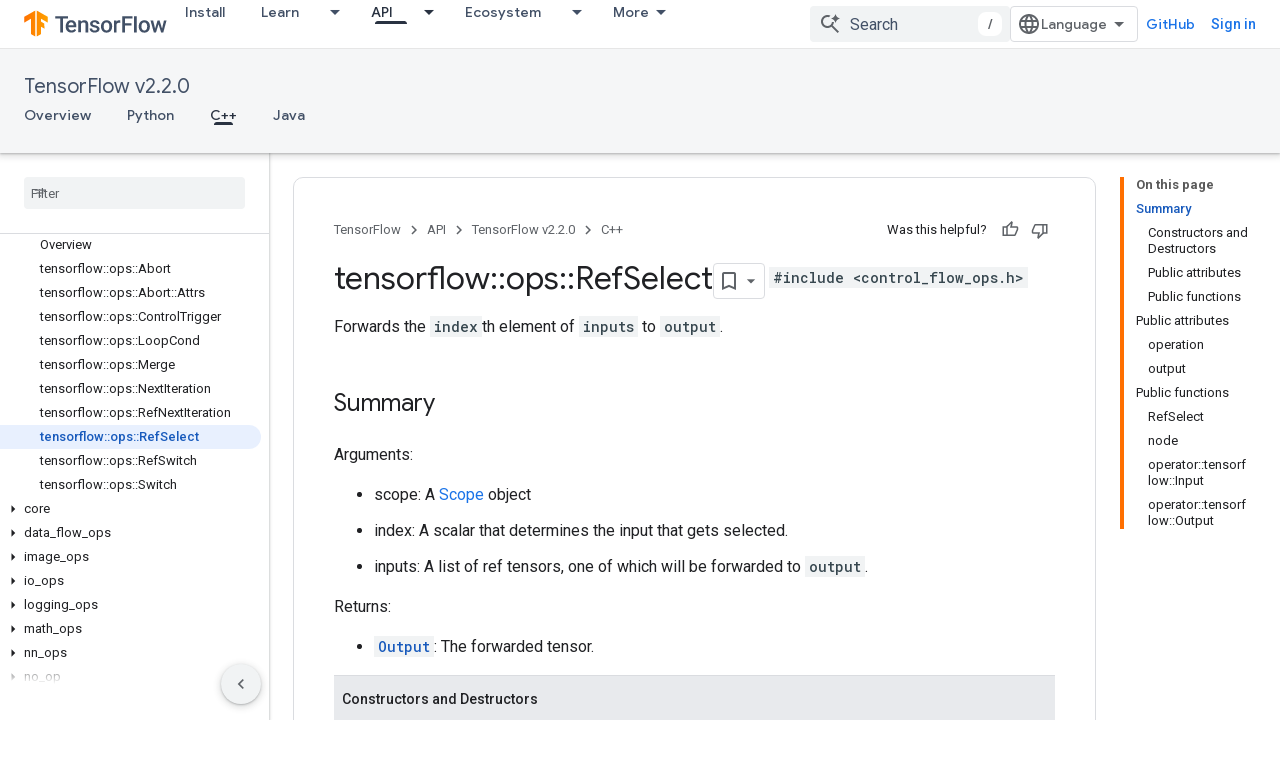

--- FILE ---
content_type: text/html; charset=utf-8
request_url: https://www.tensorflow.org/versions/r2.2/api_docs/cc/class/tensorflow/ops/ref-select
body_size: 42237
content:









<!doctype html>
<html 
      lang="en"
      dir="ltr">
  <head>
    <meta name="google-signin-client-id" content="157101835696-ooapojlodmuabs2do2vuhhnf90bccmoi.apps.googleusercontent.com"><meta name="google-signin-scope"
          content="profile email https://www.googleapis.com/auth/developerprofiles https://www.googleapis.com/auth/developerprofiles.award https://www.googleapis.com/auth/devprofiles.full_control.firstparty"><meta property="og:site_name" content="TensorFlow">
    <meta property="og:type" content="website"><meta name="robots" content="noindex"><meta name="theme-color" content="#ff6f00"><meta charset="utf-8">
    <meta content="IE=Edge" http-equiv="X-UA-Compatible">
    <meta name="viewport" content="width=device-width, initial-scale=1">
    

    <link rel="manifest" href="/_pwa/tensorflow/manifest.json"
          crossorigin="use-credentials">
    <link rel="preconnect" href="//www.gstatic.com" crossorigin>
    <link rel="preconnect" href="//fonts.gstatic.com" crossorigin>
    <link rel="preconnect" href="//fonts.googleapis.com" crossorigin>
    <link rel="preconnect" href="//apis.google.com" crossorigin>
    <link rel="preconnect" href="//www.google-analytics.com" crossorigin><link rel="stylesheet" href="//fonts.googleapis.com/css?family=Google+Sans:400,500|Roboto:400,400italic,500,500italic,700,700italic|Roboto+Mono:400,500,700&display=swap">
      <link rel="stylesheet"
            href="//fonts.googleapis.com/css2?family=Material+Icons&family=Material+Symbols+Outlined&display=block"><link rel="stylesheet" href="https://www.gstatic.com/devrel-devsite/prod/v5ecaab6967af5bdfffc1b93fe7d0ad58c271bf9f563243cec25f323a110134f0/tensorflow/css/app.css">
      <link rel="shortcut icon" href="https://www.gstatic.com/devrel-devsite/prod/v5ecaab6967af5bdfffc1b93fe7d0ad58c271bf9f563243cec25f323a110134f0/tensorflow/images/favicon.png">
    <link rel="apple-touch-icon" href="https://www.gstatic.com/devrel-devsite/prod/v5ecaab6967af5bdfffc1b93fe7d0ad58c271bf9f563243cec25f323a110134f0/tensorflow/images/apple-touch-icon-180x180.png"><link rel="canonical" href="https://www.tensorflow.org/versions/r2.2/api_docs/cc/class/tensorflow/ops/ref-select"><link rel="search" type="application/opensearchdescription+xml"
            title="TensorFlow" href="https://www.tensorflow.org/s/opensearch.xml">
      <link rel="alternate" hreflang="en"
          href="https://www.tensorflow.org/versions/r2.2/api_docs/cc/class/tensorflow/ops/ref-select" /><link rel="alternate" hreflang="x-default" href="https://www.tensorflow.org/versions/r2.2/api_docs/cc/class/tensorflow/ops/ref-select" /><link rel="alternate" hreflang="ar"
          href="https://www.tensorflow.org/versions/r2.2/api_docs/cc/class/tensorflow/ops/ref-select?hl=ar" /><link rel="alternate" hreflang="bn"
          href="https://www.tensorflow.org/versions/r2.2/api_docs/cc/class/tensorflow/ops/ref-select?hl=bn" /><link rel="alternate" hreflang="fa"
          href="https://www.tensorflow.org/versions/r2.2/api_docs/cc/class/tensorflow/ops/ref-select?hl=fa" /><link rel="alternate" hreflang="fr"
          href="https://www.tensorflow.org/versions/r2.2/api_docs/cc/class/tensorflow/ops/ref-select?hl=fr" /><link rel="alternate" hreflang="he"
          href="https://www.tensorflow.org/versions/r2.2/api_docs/cc/class/tensorflow/ops/ref-select?hl=he" /><link rel="alternate" hreflang="hi"
          href="https://www.tensorflow.org/versions/r2.2/api_docs/cc/class/tensorflow/ops/ref-select?hl=hi" /><link rel="alternate" hreflang="id"
          href="https://www.tensorflow.org/versions/r2.2/api_docs/cc/class/tensorflow/ops/ref-select?hl=id" /><link rel="alternate" hreflang="it"
          href="https://www.tensorflow.org/versions/r2.2/api_docs/cc/class/tensorflow/ops/ref-select?hl=it" /><link rel="alternate" hreflang="ja"
          href="https://www.tensorflow.org/versions/r2.2/api_docs/cc/class/tensorflow/ops/ref-select?hl=ja" /><link rel="alternate" hreflang="ko"
          href="https://www.tensorflow.org/versions/r2.2/api_docs/cc/class/tensorflow/ops/ref-select?hl=ko" /><link rel="alternate" hreflang="pl"
          href="https://www.tensorflow.org/versions/r2.2/api_docs/cc/class/tensorflow/ops/ref-select?hl=pl" /><link rel="alternate" hreflang="pt-BR"
          href="https://www.tensorflow.org/versions/r2.2/api_docs/cc/class/tensorflow/ops/ref-select?hl=pt-br" /><link rel="alternate" hreflang="pt"
          href="https://www.tensorflow.org/versions/r2.2/api_docs/cc/class/tensorflow/ops/ref-select?hl=pt" /><link rel="alternate" hreflang="ru"
          href="https://www.tensorflow.org/versions/r2.2/api_docs/cc/class/tensorflow/ops/ref-select?hl=ru" /><link rel="alternate" hreflang="es"
          href="https://www.tensorflow.org/versions/r2.2/api_docs/cc/class/tensorflow/ops/ref-select?hl=es" /><link rel="alternate" hreflang="es-419"
          href="https://www.tensorflow.org/versions/r2.2/api_docs/cc/class/tensorflow/ops/ref-select?hl=es-419" /><link rel="alternate" hreflang="th"
          href="https://www.tensorflow.org/versions/r2.2/api_docs/cc/class/tensorflow/ops/ref-select?hl=th" /><link rel="alternate" hreflang="tr"
          href="https://www.tensorflow.org/versions/r2.2/api_docs/cc/class/tensorflow/ops/ref-select?hl=tr" /><link rel="alternate" hreflang="vi"
          href="https://www.tensorflow.org/versions/r2.2/api_docs/cc/class/tensorflow/ops/ref-select?hl=vi" /><title>tensorflow::ops::RefSelect Class Reference &nbsp;|&nbsp; TensorFlow v2.2.0</title>

<meta property="og:title" content="tensorflow::ops::RefSelect Class Reference &nbsp;|&nbsp; TensorFlow v2.2.0"><meta property="og:url" content="https://www.tensorflow.org/versions/r2.2/api_docs/cc/class/tensorflow/ops/ref-select"><meta property="og:locale" content="en"><script type="application/ld+json">
  {
    "@context": "https://schema.org",
    "@type": "Article",
    
    "headline": "tensorflow::ops::RefSelect Class Reference"
  }
</script><script type="application/ld+json">
  {
    "@context": "https://schema.org",
    "@type": "BreadcrumbList",
    "itemListElement": [{
      "@type": "ListItem",
      "position": 1,
      "name": "TensorFlow v2.2.0",
      "item": "https://www.tensorflow.org/versions/r2.2/api_docs"
    },{
      "@type": "ListItem",
      "position": 2,
      "name": "tensorflow::ops::RefSelect Class Reference",
      "item": "https://www.tensorflow.org/versions/r2.2/api_docs/cc/class/tensorflow/ops/ref-select"
    }]
  }
  </script>
  
  
  
  
  
  


    
      <link rel="stylesheet" href="/extras.css"></head>
  <body class="color-scheme--light"
        template="page"
        theme="tensorflow-theme"
        type="article"
        
        
        
        layout="docs"
        
        
        
        
        
        display-toc
        pending>
  
    <devsite-progress type="indeterminate" id="app-progress"></devsite-progress>
  
  
    <a href="#main-content" class="skip-link button">
      
      Skip to main content
    </a>
    <section class="devsite-wrapper">
      <devsite-cookie-notification-bar></devsite-cookie-notification-bar><devsite-header role="banner">
  
    





















<div class="devsite-header--inner" data-nosnippet>
  <div class="devsite-top-logo-row-wrapper-wrapper">
    <div class="devsite-top-logo-row-wrapper">
      <div class="devsite-top-logo-row">
        <button type="button" id="devsite-hamburger-menu"
          class="devsite-header-icon-button button-flat material-icons gc-analytics-event"
          data-category="Site-Wide Custom Events"
          data-label="Navigation menu button"
          visually-hidden
          aria-label="Open menu">
        </button>
        
<div class="devsite-product-name-wrapper">

  <a href="/" class="devsite-site-logo-link gc-analytics-event"
   data-category="Site-Wide Custom Events" data-label="Site logo" track-type="globalNav"
   track-name="tensorFlow" track-metadata-position="nav"
   track-metadata-eventDetail="nav">
  
  <picture>
    
    <img src="https://www.gstatic.com/devrel-devsite/prod/v5ecaab6967af5bdfffc1b93fe7d0ad58c271bf9f563243cec25f323a110134f0/tensorflow/images/lockup.svg" class="devsite-site-logo" alt="TensorFlow">
  </picture>
  
</a>



  
  
  <span class="devsite-product-name">
    <ul class="devsite-breadcrumb-list"
  >
  
  <li class="devsite-breadcrumb-item
             ">
    
    
    
      
      
    
  </li>
  
</ul>
  </span>

</div>
        <div class="devsite-top-logo-row-middle">
          <div class="devsite-header-upper-tabs">
            
              
              
  <devsite-tabs class="upper-tabs">

    <nav class="devsite-tabs-wrapper" aria-label="Upper tabs">
      
        
          <tab  >
            
    <a href="https://www.tensorflow.org/install"
    class="devsite-tabs-content gc-analytics-event "
      track-metadata-eventdetail="https://www.tensorflow.org/install"
    
       track-type="nav"
       track-metadata-position="nav - install"
       track-metadata-module="primary nav"
       
       
         
           data-category="Site-Wide Custom Events"
         
           data-label="Tab: Install"
         
           track-name="install"
         
       >
    Install
  
    </a>
    
  
          </tab>
        
      
        
          <tab class="devsite-dropdown
    
    
    
    ">
  
    <a href="https://www.tensorflow.org/learn"
    class="devsite-tabs-content gc-analytics-event "
      track-metadata-eventdetail="https://www.tensorflow.org/learn"
    
       track-type="nav"
       track-metadata-position="nav - learn"
       track-metadata-module="primary nav"
       
       
         
           data-category="Site-Wide Custom Events"
         
           data-label="Tab: Learn"
         
           track-name="learn"
         
       >
    Learn
  
    </a>
    
      <button
         aria-haspopup="menu"
         aria-expanded="false"
         aria-label="Dropdown menu for Learn"
         track-type="nav"
         track-metadata-eventdetail="https://www.tensorflow.org/learn"
         track-metadata-position="nav - learn"
         track-metadata-module="primary nav"
         
          
            data-category="Site-Wide Custom Events"
          
            data-label="Tab: Learn"
          
            track-name="learn"
          
        
         class="devsite-tabs-dropdown-toggle devsite-icon devsite-icon-arrow-drop-down"></button>
    
  
  <div class="devsite-tabs-dropdown" role="menu" aria-label="submenu" hidden>
    
    <div class="devsite-tabs-dropdown-content">
      
        <div class="devsite-tabs-dropdown-column
                    tfo-menu-column-learn">
          
            <ul class="devsite-tabs-dropdown-section
                       ">
              
              
              
                <li class="devsite-nav-item">
                  <a href="https://www.tensorflow.org/learn"
                    
                     track-type="nav"
                     track-metadata-eventdetail="https://www.tensorflow.org/learn"
                     track-metadata-position="nav - learn"
                     track-metadata-module="tertiary nav"
                     
                     tooltip
                  >
                    
                    <div class="devsite-nav-item-title">
                      Introduction
                    </div>
                    
                    <div class="devsite-nav-item-description">
                      New to TensorFlow?
                    </div>
                    
                  </a>
                </li>
              
                <li class="devsite-nav-item">
                  <a href="https://www.tensorflow.org/tutorials"
                    
                     track-type="nav"
                     track-metadata-eventdetail="https://www.tensorflow.org/tutorials"
                     track-metadata-position="nav - learn"
                     track-metadata-module="tertiary nav"
                     
                     tooltip
                  >
                    
                    <div class="devsite-nav-item-title">
                      Tutorials
                    </div>
                    
                    <div class="devsite-nav-item-description">
                      Learn how to use TensorFlow with end-to-end examples
                    </div>
                    
                  </a>
                </li>
              
                <li class="devsite-nav-item">
                  <a href="https://www.tensorflow.org/guide"
                    
                     track-type="nav"
                     track-metadata-eventdetail="https://www.tensorflow.org/guide"
                     track-metadata-position="nav - learn"
                     track-metadata-module="tertiary nav"
                     
                     tooltip
                  >
                    
                    <div class="devsite-nav-item-title">
                      Guide
                    </div>
                    
                    <div class="devsite-nav-item-description">
                      Learn framework concepts and components
                    </div>
                    
                  </a>
                </li>
              
                <li class="devsite-nav-item">
                  <a href="https://www.tensorflow.org/resources/learn-ml"
                    
                     track-type="nav"
                     track-metadata-eventdetail="https://www.tensorflow.org/resources/learn-ml"
                     track-metadata-position="nav - learn"
                     track-metadata-module="tertiary nav"
                     
                     tooltip
                  >
                    
                    <div class="devsite-nav-item-title">
                      Learn ML
                    </div>
                    
                    <div class="devsite-nav-item-description">
                      Educational resources to master your path with TensorFlow
                    </div>
                    
                  </a>
                </li>
              
            </ul>
          
        </div>
      
    </div>
  </div>
</tab>
        
      
        
          <tab class="devsite-dropdown
    
    devsite-active
    
    ">
  
    <a href="https://www.tensorflow.org/api"
    class="devsite-tabs-content gc-analytics-event "
      track-metadata-eventdetail="https://www.tensorflow.org/api"
    
       track-type="nav"
       track-metadata-position="nav - api"
       track-metadata-module="primary nav"
       aria-label="API, selected" 
       
         
           data-category="Site-Wide Custom Events"
         
           data-label="Tab: API"
         
           track-name="api"
         
       >
    API
  
    </a>
    
      <button
         aria-haspopup="menu"
         aria-expanded="false"
         aria-label="Dropdown menu for API"
         track-type="nav"
         track-metadata-eventdetail="https://www.tensorflow.org/api"
         track-metadata-position="nav - api"
         track-metadata-module="primary nav"
         
          
            data-category="Site-Wide Custom Events"
          
            data-label="Tab: API"
          
            track-name="api"
          
        
         class="devsite-tabs-dropdown-toggle devsite-icon devsite-icon-arrow-drop-down"></button>
    
  
  <div class="devsite-tabs-dropdown" role="menu" aria-label="submenu" hidden>
    
    <div class="devsite-tabs-dropdown-content">
      
        <div class="devsite-tabs-dropdown-column
                    ">
          
            <ul class="devsite-tabs-dropdown-section
                       ">
              
              
              
                <li class="devsite-nav-item">
                  <a href="https://www.tensorflow.org/api/stable"
                    
                     track-type="nav"
                     track-metadata-eventdetail="https://www.tensorflow.org/api/stable"
                     track-metadata-position="nav - api"
                     track-metadata-module="tertiary nav"
                     
                     tooltip
                  >
                    
                    <div class="devsite-nav-item-title">
                      TensorFlow (v2.16.1)
                    </div>
                    
                  </a>
                </li>
              
                <li class="devsite-nav-item">
                  <a href="https://www.tensorflow.org/versions"
                    
                     track-type="nav"
                     track-metadata-eventdetail="https://www.tensorflow.org/versions"
                     track-metadata-position="nav - api"
                     track-metadata-module="tertiary nav"
                     
                     tooltip
                  >
                    
                    <div class="devsite-nav-item-title">
                      Versions…
                    </div>
                    
                  </a>
                </li>
              
            </ul>
          
        </div>
      
        <div class="devsite-tabs-dropdown-column
                    ">
          
            <ul class="devsite-tabs-dropdown-section
                       ">
              
              
              
                <li class="devsite-nav-item">
                  <a href="https://js.tensorflow.org/api/latest/"
                    
                     track-type="nav"
                     track-metadata-eventdetail="https://js.tensorflow.org/api/latest/"
                     track-metadata-position="nav - api"
                     track-metadata-module="tertiary nav"
                     
                     tooltip
                  >
                    
                    <div class="devsite-nav-item-title">
                      TensorFlow.js
                    </div>
                    
                  </a>
                </li>
              
                <li class="devsite-nav-item">
                  <a href="https://www.tensorflow.org/lite/api_docs"
                    
                     track-type="nav"
                     track-metadata-eventdetail="https://www.tensorflow.org/lite/api_docs"
                     track-metadata-position="nav - api"
                     track-metadata-module="tertiary nav"
                     
                     tooltip
                  >
                    
                    <div class="devsite-nav-item-title">
                      TensorFlow Lite
                    </div>
                    
                  </a>
                </li>
              
                <li class="devsite-nav-item">
                  <a href="https://www.tensorflow.org/tfx/api_docs"
                    
                     track-type="nav"
                     track-metadata-eventdetail="https://www.tensorflow.org/tfx/api_docs"
                     track-metadata-position="nav - api"
                     track-metadata-module="tertiary nav"
                     
                     tooltip
                  >
                    
                    <div class="devsite-nav-item-title">
                      TFX
                    </div>
                    
                  </a>
                </li>
              
            </ul>
          
        </div>
      
    </div>
  </div>
</tab>
        
      
        
          <tab class="devsite-dropdown
    
    
    
    ">
  
    <a href="https://www.tensorflow.org/resources/models-datasets"
    class="devsite-tabs-content gc-analytics-event "
      track-metadata-eventdetail="https://www.tensorflow.org/resources/models-datasets"
    
       track-type="nav"
       track-metadata-position="nav - ecosystem"
       track-metadata-module="primary nav"
       
       
         
           data-category="Site-Wide Custom Events"
         
           data-label="Tab: Ecosystem"
         
           track-name="ecosystem"
         
       >
    Ecosystem
  
    </a>
    
      <button
         aria-haspopup="menu"
         aria-expanded="false"
         aria-label="Dropdown menu for Ecosystem"
         track-type="nav"
         track-metadata-eventdetail="https://www.tensorflow.org/resources/models-datasets"
         track-metadata-position="nav - ecosystem"
         track-metadata-module="primary nav"
         
          
            data-category="Site-Wide Custom Events"
          
            data-label="Tab: Ecosystem"
          
            track-name="ecosystem"
          
        
         class="devsite-tabs-dropdown-toggle devsite-icon devsite-icon-arrow-drop-down"></button>
    
  
  <div class="devsite-tabs-dropdown" role="menu" aria-label="submenu" hidden>
    
    <div class="devsite-tabs-dropdown-content">
      
        <div class="devsite-tabs-dropdown-column
                    ">
          
            <ul class="devsite-tabs-dropdown-section
                       ">
              
                <li class="devsite-nav-title" role="heading" tooltip>LIBRARIES</li>
              
              
              
                <li class="devsite-nav-item">
                  <a href="https://www.tensorflow.org/js"
                    
                     track-type="nav"
                     track-metadata-eventdetail="https://www.tensorflow.org/js"
                     track-metadata-position="nav - ecosystem"
                     track-metadata-module="tertiary nav"
                     
                       track-metadata-module_headline="libraries"
                     
                     tooltip
                  >
                    
                    <div class="devsite-nav-item-title">
                      TensorFlow.js
                    </div>
                    
                    <div class="devsite-nav-item-description">
                      Develop web ML applications in JavaScript
                    </div>
                    
                  </a>
                </li>
              
                <li class="devsite-nav-item">
                  <a href="https://www.tensorflow.org/lite"
                    
                     track-type="nav"
                     track-metadata-eventdetail="https://www.tensorflow.org/lite"
                     track-metadata-position="nav - ecosystem"
                     track-metadata-module="tertiary nav"
                     
                       track-metadata-module_headline="libraries"
                     
                     tooltip
                  >
                    
                    <div class="devsite-nav-item-title">
                      TensorFlow Lite
                    </div>
                    
                    <div class="devsite-nav-item-description">
                      Deploy ML on mobile, microcontrollers and other edge devices
                    </div>
                    
                  </a>
                </li>
              
                <li class="devsite-nav-item">
                  <a href="https://www.tensorflow.org/tfx"
                    
                     track-type="nav"
                     track-metadata-eventdetail="https://www.tensorflow.org/tfx"
                     track-metadata-position="nav - ecosystem"
                     track-metadata-module="tertiary nav"
                     
                       track-metadata-module_headline="libraries"
                     
                     tooltip
                  >
                    
                    <div class="devsite-nav-item-title">
                      TFX
                    </div>
                    
                    <div class="devsite-nav-item-description">
                      Build production ML pipelines
                    </div>
                    
                  </a>
                </li>
              
                <li class="devsite-nav-item">
                  <a href="https://www.tensorflow.org/resources/libraries-extensions"
                    
                     track-type="nav"
                     track-metadata-eventdetail="https://www.tensorflow.org/resources/libraries-extensions"
                     track-metadata-position="nav - ecosystem"
                     track-metadata-module="tertiary nav"
                     
                       track-metadata-module_headline="libraries"
                     
                     tooltip
                  >
                    
                    <div class="devsite-nav-item-title">
                      All libraries
                    </div>
                    
                    <div class="devsite-nav-item-description">
                      Create advanced models and extend TensorFlow
                    </div>
                    
                  </a>
                </li>
              
            </ul>
          
        </div>
      
        <div class="devsite-tabs-dropdown-column
                    ">
          
            <ul class="devsite-tabs-dropdown-section
                       ">
              
                <li class="devsite-nav-title" role="heading" tooltip>RESOURCES</li>
              
              
              
                <li class="devsite-nav-item">
                  <a href="https://www.tensorflow.org/resources/models-datasets"
                    
                     track-type="nav"
                     track-metadata-eventdetail="https://www.tensorflow.org/resources/models-datasets"
                     track-metadata-position="nav - ecosystem"
                     track-metadata-module="tertiary nav"
                     
                       track-metadata-module_headline="resources"
                     
                     tooltip
                  >
                    
                    <div class="devsite-nav-item-title">
                      Models & datasets
                    </div>
                    
                    <div class="devsite-nav-item-description">
                      Pre-trained models and datasets built by Google and the community
                    </div>
                    
                  </a>
                </li>
              
                <li class="devsite-nav-item">
                  <a href="https://www.tensorflow.org/resources/tools"
                    
                     track-type="nav"
                     track-metadata-eventdetail="https://www.tensorflow.org/resources/tools"
                     track-metadata-position="nav - ecosystem"
                     track-metadata-module="tertiary nav"
                     
                       track-metadata-module_headline="resources"
                     
                     tooltip
                  >
                    
                    <div class="devsite-nav-item-title">
                      Tools
                    </div>
                    
                    <div class="devsite-nav-item-description">
                      Tools to support and accelerate TensorFlow workflows
                    </div>
                    
                  </a>
                </li>
              
                <li class="devsite-nav-item">
                  <a href="https://www.tensorflow.org/responsible_ai"
                    
                     track-type="nav"
                     track-metadata-eventdetail="https://www.tensorflow.org/responsible_ai"
                     track-metadata-position="nav - ecosystem"
                     track-metadata-module="tertiary nav"
                     
                       track-metadata-module_headline="resources"
                     
                     tooltip
                  >
                    
                    <div class="devsite-nav-item-title">
                      Responsible AI
                    </div>
                    
                    <div class="devsite-nav-item-description">
                      Resources for every stage of the ML workflow
                    </div>
                    
                  </a>
                </li>
              
                <li class="devsite-nav-item">
                  <a href="https://www.tensorflow.org/resources/recommendation-systems"
                    
                     track-type="nav"
                     track-metadata-eventdetail="https://www.tensorflow.org/resources/recommendation-systems"
                     track-metadata-position="nav - ecosystem"
                     track-metadata-module="tertiary nav"
                     
                       track-metadata-module_headline="resources"
                     
                     tooltip
                  >
                    
                    <div class="devsite-nav-item-title">
                      Recommendation systems
                    </div>
                    
                    <div class="devsite-nav-item-description">
                      Build recommendation systems with open source tools
                    </div>
                    
                  </a>
                </li>
              
            </ul>
          
        </div>
      
    </div>
  </div>
</tab>
        
      
        
          <tab class="devsite-dropdown
    
    
    
    ">
  
    <a href="https://www.tensorflow.org/community"
    class="devsite-tabs-content gc-analytics-event "
      track-metadata-eventdetail="https://www.tensorflow.org/community"
    
       track-type="nav"
       track-metadata-position="nav - community"
       track-metadata-module="primary nav"
       
       
         
           data-category="Site-Wide Custom Events"
         
           data-label="Tab: Community"
         
           track-name="community"
         
       >
    Community
  
    </a>
    
      <button
         aria-haspopup="menu"
         aria-expanded="false"
         aria-label="Dropdown menu for Community"
         track-type="nav"
         track-metadata-eventdetail="https://www.tensorflow.org/community"
         track-metadata-position="nav - community"
         track-metadata-module="primary nav"
         
          
            data-category="Site-Wide Custom Events"
          
            data-label="Tab: Community"
          
            track-name="community"
          
        
         class="devsite-tabs-dropdown-toggle devsite-icon devsite-icon-arrow-drop-down"></button>
    
  
  <div class="devsite-tabs-dropdown" role="menu" aria-label="submenu" hidden>
    
    <div class="devsite-tabs-dropdown-content">
      
        <div class="devsite-tabs-dropdown-column
                    ">
          
            <ul class="devsite-tabs-dropdown-section
                       ">
              
              
              
                <li class="devsite-nav-item">
                  <a href="https://www.tensorflow.org/community/groups"
                    
                     track-type="nav"
                     track-metadata-eventdetail="https://www.tensorflow.org/community/groups"
                     track-metadata-position="nav - community"
                     track-metadata-module="tertiary nav"
                     
                     tooltip
                  >
                    
                    <div class="devsite-nav-item-title">
                      Groups
                    </div>
                    
                    <div class="devsite-nav-item-description">
                      User groups, interest groups and mailing lists
                    </div>
                    
                  </a>
                </li>
              
                <li class="devsite-nav-item">
                  <a href="https://www.tensorflow.org/community/contribute"
                    
                     track-type="nav"
                     track-metadata-eventdetail="https://www.tensorflow.org/community/contribute"
                     track-metadata-position="nav - community"
                     track-metadata-module="tertiary nav"
                     
                     tooltip
                  >
                    
                    <div class="devsite-nav-item-title">
                      Contribute
                    </div>
                    
                    <div class="devsite-nav-item-description">
                      Guide for contributing to code and documentation
                    </div>
                    
                  </a>
                </li>
              
                <li class="devsite-nav-item">
                  <a href="https://blog.tensorflow.org/"
                    
                     track-type="nav"
                     track-metadata-eventdetail="https://blog.tensorflow.org/"
                     track-metadata-position="nav - community"
                     track-metadata-module="tertiary nav"
                     
                     tooltip
                  >
                    
                    <div class="devsite-nav-item-title">
                      Blog
                    </div>
                    
                    <div class="devsite-nav-item-description">
                      Stay up to date with all things TensorFlow
                    </div>
                    
                  </a>
                </li>
              
                <li class="devsite-nav-item">
                  <a href="https://discuss.tensorflow.org"
                    
                     track-type="nav"
                     track-metadata-eventdetail="https://discuss.tensorflow.org"
                     track-metadata-position="nav - community"
                     track-metadata-module="tertiary nav"
                     
                     tooltip
                  >
                    
                    <div class="devsite-nav-item-title">
                      Forum
                    </div>
                    
                    <div class="devsite-nav-item-description">
                      Discussion platform for the TensorFlow community
                    </div>
                    
                  </a>
                </li>
              
            </ul>
          
        </div>
      
    </div>
  </div>
</tab>
        
      
        
          <tab class="devsite-dropdown
    
    
    
    ">
  
    <a href="https://www.tensorflow.org/about"
    class="devsite-tabs-content gc-analytics-event "
      track-metadata-eventdetail="https://www.tensorflow.org/about"
    
       track-type="nav"
       track-metadata-position="nav - why tensorflow"
       track-metadata-module="primary nav"
       
       
         
           data-category="Site-Wide Custom Events"
         
           data-label="Tab: Why TensorFlow"
         
           track-name="why tensorflow"
         
       >
    Why TensorFlow
  
    </a>
    
      <button
         aria-haspopup="menu"
         aria-expanded="false"
         aria-label="Dropdown menu for Why TensorFlow"
         track-type="nav"
         track-metadata-eventdetail="https://www.tensorflow.org/about"
         track-metadata-position="nav - why tensorflow"
         track-metadata-module="primary nav"
         
          
            data-category="Site-Wide Custom Events"
          
            data-label="Tab: Why TensorFlow"
          
            track-name="why tensorflow"
          
        
         class="devsite-tabs-dropdown-toggle devsite-icon devsite-icon-arrow-drop-down"></button>
    
  
  <div class="devsite-tabs-dropdown" role="menu" aria-label="submenu" hidden>
    
    <div class="devsite-tabs-dropdown-content">
      
        <div class="devsite-tabs-dropdown-column
                    ">
          
            <ul class="devsite-tabs-dropdown-section
                       ">
              
              
              
                <li class="devsite-nav-item">
                  <a href="https://www.tensorflow.org/about"
                    
                     track-type="nav"
                     track-metadata-eventdetail="https://www.tensorflow.org/about"
                     track-metadata-position="nav - why tensorflow"
                     track-metadata-module="tertiary nav"
                     
                     tooltip
                  >
                    
                    <div class="devsite-nav-item-title">
                      About
                    </div>
                    
                  </a>
                </li>
              
                <li class="devsite-nav-item">
                  <a href="https://www.tensorflow.org/about/case-studies"
                    
                     track-type="nav"
                     track-metadata-eventdetail="https://www.tensorflow.org/about/case-studies"
                     track-metadata-position="nav - why tensorflow"
                     track-metadata-module="tertiary nav"
                     
                     tooltip
                  >
                    
                    <div class="devsite-nav-item-title">
                      Case studies
                    </div>
                    
                  </a>
                </li>
              
            </ul>
          
        </div>
      
    </div>
  </div>
</tab>
        
      
    </nav>

  </devsite-tabs>

            
           </div>
          
<devsite-search
    enable-signin
    enable-search
    enable-suggestions
      enable-query-completion
    
    enable-search-summaries
    project-name="TensorFlow v2.2.0"
    tenant-name="TensorFlow"
    
    
    
    
    
    >
  <form class="devsite-search-form" action="https://www.tensorflow.org/s/results" method="GET">
    <div class="devsite-search-container">
      <button type="button"
              search-open
              class="devsite-search-button devsite-header-icon-button button-flat material-icons"
              
              aria-label="Open search"></button>
      <div class="devsite-searchbox">
        <input
          aria-activedescendant=""
          aria-autocomplete="list"
          
          aria-label="Search"
          aria-expanded="false"
          aria-haspopup="listbox"
          autocomplete="off"
          class="devsite-search-field devsite-search-query"
          name="q"
          
          placeholder="Search"
          role="combobox"
          type="text"
          value=""
          >
          <div class="devsite-search-image material-icons" aria-hidden="true">
            
              <svg class="devsite-search-ai-image" width="24" height="24" viewBox="0 0 24 24" fill="none" xmlns="http://www.w3.org/2000/svg">
                  <g clip-path="url(#clip0_6641_386)">
                    <path d="M19.6 21L13.3 14.7C12.8 15.1 12.225 15.4167 11.575 15.65C10.925 15.8833 10.2333 16 9.5 16C7.68333 16 6.14167 15.375 4.875 14.125C3.625 12.8583 3 11.3167 3 9.5C3 7.68333 3.625 6.15 4.875 4.9C6.14167 3.63333 7.68333 3 9.5 3C10.0167 3 10.5167 3.05833 11 3.175C11.4833 3.275 11.9417 3.43333 12.375 3.65L10.825 5.2C10.6083 5.13333 10.3917 5.08333 10.175 5.05C9.95833 5.01667 9.73333 5 9.5 5C8.25 5 7.18333 5.44167 6.3 6.325C5.43333 7.19167 5 8.25 5 9.5C5 10.75 5.43333 11.8167 6.3 12.7C7.18333 13.5667 8.25 14 9.5 14C10.6667 14 11.6667 13.625 12.5 12.875C13.35 12.1083 13.8417 11.15 13.975 10H15.975C15.925 10.6333 15.7833 11.2333 15.55 11.8C15.3333 12.3667 15.05 12.8667 14.7 13.3L21 19.6L19.6 21ZM17.5 12C17.5 10.4667 16.9667 9.16667 15.9 8.1C14.8333 7.03333 13.5333 6.5 12 6.5C13.5333 6.5 14.8333 5.96667 15.9 4.9C16.9667 3.83333 17.5 2.53333 17.5 0.999999C17.5 2.53333 18.0333 3.83333 19.1 4.9C20.1667 5.96667 21.4667 6.5 23 6.5C21.4667 6.5 20.1667 7.03333 19.1 8.1C18.0333 9.16667 17.5 10.4667 17.5 12Z" fill="#5F6368"/>
                  </g>
                <defs>
                <clipPath id="clip0_6641_386">
                <rect width="24" height="24" fill="white"/>
                </clipPath>
                </defs>
              </svg>
            
          </div>
          <div class="devsite-search-shortcut-icon-container" aria-hidden="true">
            <kbd class="devsite-search-shortcut-icon">/</kbd>
          </div>
      </div>
    </div>
  </form>
  <button type="button"
          search-close
          class="devsite-search-button devsite-header-icon-button button-flat material-icons"
          
          aria-label="Close search"></button>
</devsite-search>

        </div>

        

          

          

          

          
<devsite-language-selector>
  <ul role="presentation">
    
    
    <li role="presentation">
      <a role="menuitem" lang="en"
        >English</a>
    </li>
    
    <li role="presentation">
      <a role="menuitem" lang="es"
        >Español</a>
    </li>
    
    <li role="presentation">
      <a role="menuitem" lang="es_419"
        >Español – América Latina</a>
    </li>
    
    <li role="presentation">
      <a role="menuitem" lang="fr"
        >Français</a>
    </li>
    
    <li role="presentation">
      <a role="menuitem" lang="id"
        >Indonesia</a>
    </li>
    
    <li role="presentation">
      <a role="menuitem" lang="it"
        >Italiano</a>
    </li>
    
    <li role="presentation">
      <a role="menuitem" lang="pl"
        >Polski</a>
    </li>
    
    <li role="presentation">
      <a role="menuitem" lang="pt"
        >Português</a>
    </li>
    
    <li role="presentation">
      <a role="menuitem" lang="pt_br"
        >Português – Brasil</a>
    </li>
    
    <li role="presentation">
      <a role="menuitem" lang="vi"
        >Tiếng Việt</a>
    </li>
    
    <li role="presentation">
      <a role="menuitem" lang="tr"
        >Türkçe</a>
    </li>
    
    <li role="presentation">
      <a role="menuitem" lang="ru"
        >Русский</a>
    </li>
    
    <li role="presentation">
      <a role="menuitem" lang="he"
        >עברית</a>
    </li>
    
    <li role="presentation">
      <a role="menuitem" lang="ar"
        >العربيّة</a>
    </li>
    
    <li role="presentation">
      <a role="menuitem" lang="fa"
        >فارسی</a>
    </li>
    
    <li role="presentation">
      <a role="menuitem" lang="hi"
        >हिंदी</a>
    </li>
    
    <li role="presentation">
      <a role="menuitem" lang="bn"
        >বাংলা</a>
    </li>
    
    <li role="presentation">
      <a role="menuitem" lang="th"
        >ภาษาไทย</a>
    </li>
    
    <li role="presentation">
      <a role="menuitem" lang="zh_cn"
        >中文 – 简体</a>
    </li>
    
    <li role="presentation">
      <a role="menuitem" lang="ja"
        >日本語</a>
    </li>
    
    <li role="presentation">
      <a role="menuitem" lang="ko"
        >한국어</a>
    </li>
    
  </ul>
</devsite-language-selector>


          
            <a class="devsite-header-link devsite-top-button button gc-analytics-event "
    href="//github.com/tensorflow"
    data-category="Site-Wide Custom Events"
    data-label="Site header link: GitHub"
    >
  GitHub
</a>
          

        

        
          <devsite-user 
                        
                        
                          enable-profiles
                        
                        
                        id="devsite-user">
            
              
              <span class="button devsite-top-button" aria-hidden="true" visually-hidden>Sign in</span>
            
          </devsite-user>
        
        
        
      </div>
    </div>
  </div>



  <div class="devsite-collapsible-section
    ">
    <div class="devsite-header-background">
      
        
          <div class="devsite-product-id-row"
           >
            <div class="devsite-product-description-row">
              
                
                <div class="devsite-product-id">
                  
                  
                  
                    <ul class="devsite-breadcrumb-list"
  >
  
  <li class="devsite-breadcrumb-item
             ">
    
    
    
      
        
  <a href="https://www.tensorflow.org/versions/r2.2/api_docs"
      
        class="devsite-breadcrumb-link gc-analytics-event"
      
        data-category="Site-Wide Custom Events"
      
        data-label="Lower Header"
      
        data-value="1"
      
        track-type="globalNav"
      
        track-name="breadcrumb"
      
        track-metadata-position="1"
      
        track-metadata-eventdetail="TensorFlow v2.2.0"
      
    >
    
          TensorFlow v2.2.0
        
  </a>
  
      
    
  </li>
  
</ul>
                </div>
                
              
              
            </div>
            
          </div>
          
        
      
      
        <div class="devsite-doc-set-nav-row">
          
          
            
            
  <devsite-tabs class="lower-tabs">

    <nav class="devsite-tabs-wrapper" aria-label="Lower tabs">
      
        
          <tab  >
            
    <a href="https://www.tensorflow.org/versions/r2.2/api_docs"
    class="devsite-tabs-content gc-analytics-event "
      track-metadata-eventdetail="https://www.tensorflow.org/versions/r2.2/api_docs"
    
       track-type="nav"
       track-metadata-position="nav - overview"
       track-metadata-module="primary nav"
       
       
         
           data-category="Site-Wide Custom Events"
         
           data-label="Tab: Overview"
         
           track-name="overview"
         
       >
    Overview
  
    </a>
    
  
          </tab>
        
      
        
          <tab  >
            
    <a href="https://www.tensorflow.org/versions/r2.2/api_docs/python/tf"
    class="devsite-tabs-content gc-analytics-event "
      track-metadata-eventdetail="https://www.tensorflow.org/versions/r2.2/api_docs/python/tf"
    
       track-type="nav"
       track-metadata-position="nav - python"
       track-metadata-module="primary nav"
       
       
         
           data-category="Site-Wide Custom Events"
         
           data-label="Tab: Python"
         
           track-name="python"
         
       >
    Python
  
    </a>
    
  
          </tab>
        
      
        
          <tab  class="devsite-active">
            
    <a href="https://www.tensorflow.org/versions/r2.2/api_docs/cc"
    class="devsite-tabs-content gc-analytics-event "
      track-metadata-eventdetail="https://www.tensorflow.org/versions/r2.2/api_docs/cc"
    
       track-type="nav"
       track-metadata-position="nav - c++"
       track-metadata-module="primary nav"
       aria-label="C++, selected" 
       
         
           data-category="Site-Wide Custom Events"
         
           data-label="Tab: C++"
         
           track-name="c++"
         
       >
    C++
  
    </a>
    
  
          </tab>
        
      
        
          <tab  >
            
    <a href="https://www.tensorflow.org/versions/r2.2/api_docs/java/reference/org/tensorflow/package-summary"
    class="devsite-tabs-content gc-analytics-event "
      track-metadata-eventdetail="https://www.tensorflow.org/versions/r2.2/api_docs/java/reference/org/tensorflow/package-summary"
    
       track-type="nav"
       track-metadata-position="nav - java"
       track-metadata-module="primary nav"
       
       
         
           data-category="Site-Wide Custom Events"
         
           data-label="Tab: Java"
         
           track-name="java"
         
       >
    Java
  
    </a>
    
  
          </tab>
        
      
    </nav>

  </devsite-tabs>

          
          
        </div>
      
    </div>
  </div>

</div>



  

  
</devsite-header>
      <devsite-book-nav scrollbars >
        
          





















<div class="devsite-book-nav-filter"
     >
  <span class="filter-list-icon material-icons" aria-hidden="true"></span>
  <input type="text"
         placeholder="Filter"
         
         aria-label="Type to filter"
         role="searchbox">
  
  <span class="filter-clear-button hidden"
        data-title="Clear filter"
        aria-label="Clear filter"
        role="button"
        tabindex="0"></span>
</div>

<nav class="devsite-book-nav devsite-nav nocontent"
     aria-label="Side menu">
  <div class="devsite-mobile-header">
    <button type="button"
            id="devsite-close-nav"
            class="devsite-header-icon-button button-flat material-icons gc-analytics-event"
            data-category="Site-Wide Custom Events"
            data-label="Close navigation"
            aria-label="Close navigation">
    </button>
    <div class="devsite-product-name-wrapper">

  <a href="/" class="devsite-site-logo-link gc-analytics-event"
   data-category="Site-Wide Custom Events" data-label="Site logo" track-type="globalNav"
   track-name="tensorFlow" track-metadata-position="nav"
   track-metadata-eventDetail="nav">
  
  <picture>
    
    <img src="https://www.gstatic.com/devrel-devsite/prod/v5ecaab6967af5bdfffc1b93fe7d0ad58c271bf9f563243cec25f323a110134f0/tensorflow/images/lockup.svg" class="devsite-site-logo" alt="TensorFlow">
  </picture>
  
</a>


  
      <span class="devsite-product-name">
        
        
        <ul class="devsite-breadcrumb-list"
  >
  
  <li class="devsite-breadcrumb-item
             ">
    
    
    
      
      
    
  </li>
  
</ul>
      </span>
    

</div>
  </div>

  <div class="devsite-book-nav-wrapper">
    <div class="devsite-mobile-nav-top">
      
        <ul class="devsite-nav-list">
          
            <li class="devsite-nav-item">
              
  
  <a href="/install"
    
       class="devsite-nav-title gc-analytics-event
              
              "
    

    
      
        data-category="Site-Wide Custom Events"
      
        data-label="Tab: Install"
      
        track-name="install"
      
    
     data-category="Site-Wide Custom Events"
     data-label="Responsive Tab: Install"
     track-type="globalNav"
     track-metadata-eventDetail="globalMenu"
     track-metadata-position="nav">
  
    <span class="devsite-nav-text" tooltip >
      Install
   </span>
    
  
  </a>
  

  
              
            </li>
          
            <li class="devsite-nav-item">
              
  
  <a href="/learn"
    
       class="devsite-nav-title gc-analytics-event
              
              "
    

    
      
        data-category="Site-Wide Custom Events"
      
        data-label="Tab: Learn"
      
        track-name="learn"
      
    
     data-category="Site-Wide Custom Events"
     data-label="Responsive Tab: Learn"
     track-type="globalNav"
     track-metadata-eventDetail="globalMenu"
     track-metadata-position="nav">
  
    <span class="devsite-nav-text" tooltip >
      Learn
   </span>
    
  
  </a>
  

  
    <ul class="devsite-nav-responsive-tabs devsite-nav-has-menu
               ">
      
<li class="devsite-nav-item">

  
  <span
    
       class="devsite-nav-title"
       tooltip
    
    
      
        data-category="Site-Wide Custom Events"
      
        data-label="Tab: Learn"
      
        track-name="learn"
      
    >
  
    <span class="devsite-nav-text" tooltip menu="Learn">
      More
   </span>
    
    <span class="devsite-nav-icon material-icons" data-icon="forward"
          menu="Learn">
    </span>
    
  
  </span>
  

</li>

    </ul>
  
              
            </li>
          
            <li class="devsite-nav-item">
              
  
  <a href="/api"
    
       class="devsite-nav-title gc-analytics-event
              
              devsite-nav-active"
    

    
      
        data-category="Site-Wide Custom Events"
      
        data-label="Tab: API"
      
        track-name="api"
      
    
     data-category="Site-Wide Custom Events"
     data-label="Responsive Tab: API"
     track-type="globalNav"
     track-metadata-eventDetail="globalMenu"
     track-metadata-position="nav">
  
    <span class="devsite-nav-text" tooltip >
      API
   </span>
    
  
  </a>
  

  
    <ul class="devsite-nav-responsive-tabs devsite-nav-has-menu
               ">
      
<li class="devsite-nav-item">

  
  <span
    
       class="devsite-nav-title"
       tooltip
    
    
      
        data-category="Site-Wide Custom Events"
      
        data-label="Tab: API"
      
        track-name="api"
      
    >
  
    <span class="devsite-nav-text" tooltip menu="API">
      More
   </span>
    
    <span class="devsite-nav-icon material-icons" data-icon="forward"
          menu="API">
    </span>
    
  
  </span>
  

</li>

    </ul>
  
              
                <ul class="devsite-nav-responsive-tabs">
                  
                    
                    
                    
                    <li class="devsite-nav-item">
                      
  
  <a href="/versions/r2.2/api_docs"
    
       class="devsite-nav-title gc-analytics-event
              
              "
    

    
      
        data-category="Site-Wide Custom Events"
      
        data-label="Tab: Overview"
      
        track-name="overview"
      
    
     data-category="Site-Wide Custom Events"
     data-label="Responsive Tab: Overview"
     track-type="globalNav"
     track-metadata-eventDetail="globalMenu"
     track-metadata-position="nav">
  
    <span class="devsite-nav-text" tooltip >
      Overview
   </span>
    
  
  </a>
  

  
                    </li>
                  
                    
                    
                    
                    <li class="devsite-nav-item">
                      
  
  <a href="/versions/r2.2/api_docs/python/tf"
    
       class="devsite-nav-title gc-analytics-event
              
              "
    

    
      
        data-category="Site-Wide Custom Events"
      
        data-label="Tab: Python"
      
        track-name="python"
      
    
     data-category="Site-Wide Custom Events"
     data-label="Responsive Tab: Python"
     track-type="globalNav"
     track-metadata-eventDetail="globalMenu"
     track-metadata-position="nav">
  
    <span class="devsite-nav-text" tooltip >
      Python
   </span>
    
  
  </a>
  

  
                    </li>
                  
                    
                    
                    
                    <li class="devsite-nav-item">
                      
  
  <a href="/versions/r2.2/api_docs/cc"
    
       class="devsite-nav-title gc-analytics-event
              
              devsite-nav-active"
    

    
      
        data-category="Site-Wide Custom Events"
      
        data-label="Tab: C++"
      
        track-name="c++"
      
    
     data-category="Site-Wide Custom Events"
     data-label="Responsive Tab: C++"
     track-type="globalNav"
     track-metadata-eventDetail="globalMenu"
     track-metadata-position="nav">
  
    <span class="devsite-nav-text" tooltip menu="_book">
      C++
   </span>
    
  
  </a>
  

  
                    </li>
                  
                    
                    
                    
                    <li class="devsite-nav-item">
                      
  
  <a href="/versions/r2.2/api_docs/java/reference/org/tensorflow/package-summary"
    
       class="devsite-nav-title gc-analytics-event
              
              "
    

    
      
        data-category="Site-Wide Custom Events"
      
        data-label="Tab: Java"
      
        track-name="java"
      
    
     data-category="Site-Wide Custom Events"
     data-label="Responsive Tab: Java"
     track-type="globalNav"
     track-metadata-eventDetail="globalMenu"
     track-metadata-position="nav">
  
    <span class="devsite-nav-text" tooltip >
      Java
   </span>
    
  
  </a>
  

  
                    </li>
                  
                </ul>
              
            </li>
          
            <li class="devsite-nav-item">
              
  
  <a href="/resources/models-datasets"
    
       class="devsite-nav-title gc-analytics-event
              
              "
    

    
      
        data-category="Site-Wide Custom Events"
      
        data-label="Tab: Ecosystem"
      
        track-name="ecosystem"
      
    
     data-category="Site-Wide Custom Events"
     data-label="Responsive Tab: Ecosystem"
     track-type="globalNav"
     track-metadata-eventDetail="globalMenu"
     track-metadata-position="nav">
  
    <span class="devsite-nav-text" tooltip >
      Ecosystem
   </span>
    
  
  </a>
  

  
    <ul class="devsite-nav-responsive-tabs devsite-nav-has-menu
               ">
      
<li class="devsite-nav-item">

  
  <span
    
       class="devsite-nav-title"
       tooltip
    
    
      
        data-category="Site-Wide Custom Events"
      
        data-label="Tab: Ecosystem"
      
        track-name="ecosystem"
      
    >
  
    <span class="devsite-nav-text" tooltip menu="Ecosystem">
      More
   </span>
    
    <span class="devsite-nav-icon material-icons" data-icon="forward"
          menu="Ecosystem">
    </span>
    
  
  </span>
  

</li>

    </ul>
  
              
            </li>
          
            <li class="devsite-nav-item">
              
  
  <a href="/community"
    
       class="devsite-nav-title gc-analytics-event
              
              "
    

    
      
        data-category="Site-Wide Custom Events"
      
        data-label="Tab: Community"
      
        track-name="community"
      
    
     data-category="Site-Wide Custom Events"
     data-label="Responsive Tab: Community"
     track-type="globalNav"
     track-metadata-eventDetail="globalMenu"
     track-metadata-position="nav">
  
    <span class="devsite-nav-text" tooltip >
      Community
   </span>
    
  
  </a>
  

  
    <ul class="devsite-nav-responsive-tabs devsite-nav-has-menu
               ">
      
<li class="devsite-nav-item">

  
  <span
    
       class="devsite-nav-title"
       tooltip
    
    
      
        data-category="Site-Wide Custom Events"
      
        data-label="Tab: Community"
      
        track-name="community"
      
    >
  
    <span class="devsite-nav-text" tooltip menu="Community">
      More
   </span>
    
    <span class="devsite-nav-icon material-icons" data-icon="forward"
          menu="Community">
    </span>
    
  
  </span>
  

</li>

    </ul>
  
              
            </li>
          
            <li class="devsite-nav-item">
              
  
  <a href="/about"
    
       class="devsite-nav-title gc-analytics-event
              
              "
    

    
      
        data-category="Site-Wide Custom Events"
      
        data-label="Tab: Why TensorFlow"
      
        track-name="why tensorflow"
      
    
     data-category="Site-Wide Custom Events"
     data-label="Responsive Tab: Why TensorFlow"
     track-type="globalNav"
     track-metadata-eventDetail="globalMenu"
     track-metadata-position="nav">
  
    <span class="devsite-nav-text" tooltip >
      Why TensorFlow
   </span>
    
  
  </a>
  

  
    <ul class="devsite-nav-responsive-tabs devsite-nav-has-menu
               ">
      
<li class="devsite-nav-item">

  
  <span
    
       class="devsite-nav-title"
       tooltip
    
    
      
        data-category="Site-Wide Custom Events"
      
        data-label="Tab: Why TensorFlow"
      
        track-name="why tensorflow"
      
    >
  
    <span class="devsite-nav-text" tooltip menu="Why TensorFlow">
      More
   </span>
    
    <span class="devsite-nav-icon material-icons" data-icon="forward"
          menu="Why TensorFlow">
    </span>
    
  
  </span>
  

</li>

    </ul>
  
              
            </li>
          
          
    
    
<li class="devsite-nav-item">

  
  <a href="//github.com/tensorflow"
    
       class="devsite-nav-title gc-analytics-event "
    

    
     data-category="Site-Wide Custom Events"
     data-label="Responsive Tab: GitHub"
     track-type="navMenu"
     track-metadata-eventDetail="globalMenu"
     track-metadata-position="nav">
  
    <span class="devsite-nav-text" tooltip >
      GitHub
   </span>
    
  
  </a>
  

</li>

  
          
        </ul>
      
    </div>
    
      <div class="devsite-mobile-nav-bottom">
        
          
          <ul class="devsite-nav-list" menu="_book">
            <li class="devsite-nav-item"><a href="/versions/r2.2/api_docs/cc"
        class="devsite-nav-title gc-analytics-event"
        data-category="Site-Wide Custom Events"
        data-label="Book nav link, pathname: /versions/r2.2/api_docs/cc"
        track-type="bookNav"
        track-name="click"
        track-metadata-eventdetail="/versions/r2.2/api_docs/cc"
      ><span class="devsite-nav-text" tooltip>C++</span></a></li>

  <li class="devsite-nav-item
           devsite-nav-expandable"><div class="devsite-expandable-nav">
      <a class="devsite-nav-toggle" aria-hidden="true"></a><div class="devsite-nav-title devsite-nav-title-no-path" tabindex="0" role="button">
        <span class="devsite-nav-text" tooltip>array_ops</span>
      </div><ul class="devsite-nav-section"><li class="devsite-nav-item"><a href="/versions/r2.2/api_docs/cc/group/array-ops"
        class="devsite-nav-title gc-analytics-event"
        data-category="Site-Wide Custom Events"
        data-label="Book nav link, pathname: /versions/r2.2/api_docs/cc/group/array-ops"
        track-type="bookNav"
        track-name="click"
        track-metadata-eventdetail="/versions/r2.2/api_docs/cc/group/array-ops"
      ><span class="devsite-nav-text" tooltip>Overview</span></a></li><li class="devsite-nav-item"><a href="/versions/r2.2/api_docs/cc/class/tensorflow/ops/batch-to-space"
        class="devsite-nav-title gc-analytics-event"
        data-category="Site-Wide Custom Events"
        data-label="Book nav link, pathname: /versions/r2.2/api_docs/cc/class/tensorflow/ops/batch-to-space"
        track-type="bookNav"
        track-name="click"
        track-metadata-eventdetail="/versions/r2.2/api_docs/cc/class/tensorflow/ops/batch-to-space"
      ><span class="devsite-nav-text" tooltip>tensorflow::ops::BatchToSpace</span></a></li><li class="devsite-nav-item"><a href="/versions/r2.2/api_docs/cc/class/tensorflow/ops/batch-to-space-n-d"
        class="devsite-nav-title gc-analytics-event"
        data-category="Site-Wide Custom Events"
        data-label="Book nav link, pathname: /versions/r2.2/api_docs/cc/class/tensorflow/ops/batch-to-space-n-d"
        track-type="bookNav"
        track-name="click"
        track-metadata-eventdetail="/versions/r2.2/api_docs/cc/class/tensorflow/ops/batch-to-space-n-d"
      ><span class="devsite-nav-text" tooltip>tensorflow::ops::BatchToSpaceND</span></a></li><li class="devsite-nav-item"><a href="/versions/r2.2/api_docs/cc/class/tensorflow/ops/bitcast"
        class="devsite-nav-title gc-analytics-event"
        data-category="Site-Wide Custom Events"
        data-label="Book nav link, pathname: /versions/r2.2/api_docs/cc/class/tensorflow/ops/bitcast"
        track-type="bookNav"
        track-name="click"
        track-metadata-eventdetail="/versions/r2.2/api_docs/cc/class/tensorflow/ops/bitcast"
      ><span class="devsite-nav-text" tooltip>tensorflow::ops::Bitcast</span></a></li><li class="devsite-nav-item"><a href="/versions/r2.2/api_docs/cc/class/tensorflow/ops/broadcast-dynamic-shape"
        class="devsite-nav-title gc-analytics-event"
        data-category="Site-Wide Custom Events"
        data-label="Book nav link, pathname: /versions/r2.2/api_docs/cc/class/tensorflow/ops/broadcast-dynamic-shape"
        track-type="bookNav"
        track-name="click"
        track-metadata-eventdetail="/versions/r2.2/api_docs/cc/class/tensorflow/ops/broadcast-dynamic-shape"
      ><span class="devsite-nav-text" tooltip>tensorflow::ops::BroadcastDynamicShape</span></a></li><li class="devsite-nav-item"><a href="/versions/r2.2/api_docs/cc/class/tensorflow/ops/broadcast-to"
        class="devsite-nav-title gc-analytics-event"
        data-category="Site-Wide Custom Events"
        data-label="Book nav link, pathname: /versions/r2.2/api_docs/cc/class/tensorflow/ops/broadcast-to"
        track-type="bookNav"
        track-name="click"
        track-metadata-eventdetail="/versions/r2.2/api_docs/cc/class/tensorflow/ops/broadcast-to"
      ><span class="devsite-nav-text" tooltip>tensorflow::ops::BroadcastTo</span></a></li><li class="devsite-nav-item"><a href="/versions/r2.2/api_docs/cc/class/tensorflow/ops/check-numerics"
        class="devsite-nav-title gc-analytics-event"
        data-category="Site-Wide Custom Events"
        data-label="Book nav link, pathname: /versions/r2.2/api_docs/cc/class/tensorflow/ops/check-numerics"
        track-type="bookNav"
        track-name="click"
        track-metadata-eventdetail="/versions/r2.2/api_docs/cc/class/tensorflow/ops/check-numerics"
      ><span class="devsite-nav-text" tooltip>tensorflow::ops::CheckNumerics</span></a></li><li class="devsite-nav-item"><a href="/versions/r2.2/api_docs/cc/class/tensorflow/ops/concat"
        class="devsite-nav-title gc-analytics-event"
        data-category="Site-Wide Custom Events"
        data-label="Book nav link, pathname: /versions/r2.2/api_docs/cc/class/tensorflow/ops/concat"
        track-type="bookNav"
        track-name="click"
        track-metadata-eventdetail="/versions/r2.2/api_docs/cc/class/tensorflow/ops/concat"
      ><span class="devsite-nav-text" tooltip>tensorflow::ops::Concat</span></a></li><li class="devsite-nav-item"><a href="/versions/r2.2/api_docs/cc/class/tensorflow/ops/conjugate-transpose"
        class="devsite-nav-title gc-analytics-event"
        data-category="Site-Wide Custom Events"
        data-label="Book nav link, pathname: /versions/r2.2/api_docs/cc/class/tensorflow/ops/conjugate-transpose"
        track-type="bookNav"
        track-name="click"
        track-metadata-eventdetail="/versions/r2.2/api_docs/cc/class/tensorflow/ops/conjugate-transpose"
      ><span class="devsite-nav-text" tooltip>tensorflow::ops::ConjugateTranspose</span></a></li><li class="devsite-nav-item"><a href="/versions/r2.2/api_docs/cc/class/tensorflow/ops/debug-gradient-identity"
        class="devsite-nav-title gc-analytics-event"
        data-category="Site-Wide Custom Events"
        data-label="Book nav link, pathname: /versions/r2.2/api_docs/cc/class/tensorflow/ops/debug-gradient-identity"
        track-type="bookNav"
        track-name="click"
        track-metadata-eventdetail="/versions/r2.2/api_docs/cc/class/tensorflow/ops/debug-gradient-identity"
      ><span class="devsite-nav-text" tooltip>tensorflow::ops::DebugGradientIdentity</span></a></li><li class="devsite-nav-item"><a href="/versions/r2.2/api_docs/cc/class/tensorflow/ops/debug-gradient-ref-identity"
        class="devsite-nav-title gc-analytics-event"
        data-category="Site-Wide Custom Events"
        data-label="Book nav link, pathname: /versions/r2.2/api_docs/cc/class/tensorflow/ops/debug-gradient-ref-identity"
        track-type="bookNav"
        track-name="click"
        track-metadata-eventdetail="/versions/r2.2/api_docs/cc/class/tensorflow/ops/debug-gradient-ref-identity"
      ><span class="devsite-nav-text" tooltip>tensorflow::ops::DebugGradientRefIdentity</span></a></li><li class="devsite-nav-item"><a href="/versions/r2.2/api_docs/cc/class/tensorflow/ops/deep-copy"
        class="devsite-nav-title gc-analytics-event"
        data-category="Site-Wide Custom Events"
        data-label="Book nav link, pathname: /versions/r2.2/api_docs/cc/class/tensorflow/ops/deep-copy"
        track-type="bookNav"
        track-name="click"
        track-metadata-eventdetail="/versions/r2.2/api_docs/cc/class/tensorflow/ops/deep-copy"
      ><span class="devsite-nav-text" tooltip>tensorflow::ops::DeepCopy</span></a></li><li class="devsite-nav-item"><a href="/versions/r2.2/api_docs/cc/class/tensorflow/ops/depth-to-space"
        class="devsite-nav-title gc-analytics-event"
        data-category="Site-Wide Custom Events"
        data-label="Book nav link, pathname: /versions/r2.2/api_docs/cc/class/tensorflow/ops/depth-to-space"
        track-type="bookNav"
        track-name="click"
        track-metadata-eventdetail="/versions/r2.2/api_docs/cc/class/tensorflow/ops/depth-to-space"
      ><span class="devsite-nav-text" tooltip>tensorflow::ops::DepthToSpace</span></a></li><li class="devsite-nav-item"><a href="/versions/r2.2/api_docs/cc/struct/tensorflow/ops/depth-to-space/attrs"
        class="devsite-nav-title gc-analytics-event"
        data-category="Site-Wide Custom Events"
        data-label="Book nav link, pathname: /versions/r2.2/api_docs/cc/struct/tensorflow/ops/depth-to-space/attrs"
        track-type="bookNav"
        track-name="click"
        track-metadata-eventdetail="/versions/r2.2/api_docs/cc/struct/tensorflow/ops/depth-to-space/attrs"
      ><span class="devsite-nav-text" tooltip>tensorflow::ops::DepthToSpace::Attrs</span></a></li><li class="devsite-nav-item"><a href="/versions/r2.2/api_docs/cc/class/tensorflow/ops/dequantize"
        class="devsite-nav-title gc-analytics-event"
        data-category="Site-Wide Custom Events"
        data-label="Book nav link, pathname: /versions/r2.2/api_docs/cc/class/tensorflow/ops/dequantize"
        track-type="bookNav"
        track-name="click"
        track-metadata-eventdetail="/versions/r2.2/api_docs/cc/class/tensorflow/ops/dequantize"
      ><span class="devsite-nav-text" tooltip>tensorflow::ops::Dequantize</span></a></li><li class="devsite-nav-item"><a href="/versions/r2.2/api_docs/cc/struct/tensorflow/ops/dequantize/attrs"
        class="devsite-nav-title gc-analytics-event"
        data-category="Site-Wide Custom Events"
        data-label="Book nav link, pathname: /versions/r2.2/api_docs/cc/struct/tensorflow/ops/dequantize/attrs"
        track-type="bookNav"
        track-name="click"
        track-metadata-eventdetail="/versions/r2.2/api_docs/cc/struct/tensorflow/ops/dequantize/attrs"
      ><span class="devsite-nav-text" tooltip>tensorflow::ops::Dequantize::Attrs</span></a></li><li class="devsite-nav-item"><a href="/versions/r2.2/api_docs/cc/class/tensorflow/ops/diag"
        class="devsite-nav-title gc-analytics-event"
        data-category="Site-Wide Custom Events"
        data-label="Book nav link, pathname: /versions/r2.2/api_docs/cc/class/tensorflow/ops/diag"
        track-type="bookNav"
        track-name="click"
        track-metadata-eventdetail="/versions/r2.2/api_docs/cc/class/tensorflow/ops/diag"
      ><span class="devsite-nav-text" tooltip>tensorflow::ops::Diag</span></a></li><li class="devsite-nav-item"><a href="/versions/r2.2/api_docs/cc/class/tensorflow/ops/diag-part"
        class="devsite-nav-title gc-analytics-event"
        data-category="Site-Wide Custom Events"
        data-label="Book nav link, pathname: /versions/r2.2/api_docs/cc/class/tensorflow/ops/diag-part"
        track-type="bookNav"
        track-name="click"
        track-metadata-eventdetail="/versions/r2.2/api_docs/cc/class/tensorflow/ops/diag-part"
      ><span class="devsite-nav-text" tooltip>tensorflow::ops::DiagPart</span></a></li><li class="devsite-nav-item"><a href="/versions/r2.2/api_docs/cc/class/tensorflow/ops/edit-distance"
        class="devsite-nav-title gc-analytics-event"
        data-category="Site-Wide Custom Events"
        data-label="Book nav link, pathname: /versions/r2.2/api_docs/cc/class/tensorflow/ops/edit-distance"
        track-type="bookNav"
        track-name="click"
        track-metadata-eventdetail="/versions/r2.2/api_docs/cc/class/tensorflow/ops/edit-distance"
      ><span class="devsite-nav-text" tooltip>tensorflow::ops::EditDistance</span></a></li><li class="devsite-nav-item"><a href="/versions/r2.2/api_docs/cc/struct/tensorflow/ops/edit-distance/attrs"
        class="devsite-nav-title gc-analytics-event"
        data-category="Site-Wide Custom Events"
        data-label="Book nav link, pathname: /versions/r2.2/api_docs/cc/struct/tensorflow/ops/edit-distance/attrs"
        track-type="bookNav"
        track-name="click"
        track-metadata-eventdetail="/versions/r2.2/api_docs/cc/struct/tensorflow/ops/edit-distance/attrs"
      ><span class="devsite-nav-text" tooltip>tensorflow::ops::EditDistance::Attrs</span></a></li><li class="devsite-nav-item"><a href="/versions/r2.2/api_docs/cc/class/tensorflow/ops/empty"
        class="devsite-nav-title gc-analytics-event"
        data-category="Site-Wide Custom Events"
        data-label="Book nav link, pathname: /versions/r2.2/api_docs/cc/class/tensorflow/ops/empty"
        track-type="bookNav"
        track-name="click"
        track-metadata-eventdetail="/versions/r2.2/api_docs/cc/class/tensorflow/ops/empty"
      ><span class="devsite-nav-text" tooltip>tensorflow::ops::Empty</span></a></li><li class="devsite-nav-item"><a href="/versions/r2.2/api_docs/cc/struct/tensorflow/ops/empty/attrs"
        class="devsite-nav-title gc-analytics-event"
        data-category="Site-Wide Custom Events"
        data-label="Book nav link, pathname: /versions/r2.2/api_docs/cc/struct/tensorflow/ops/empty/attrs"
        track-type="bookNav"
        track-name="click"
        track-metadata-eventdetail="/versions/r2.2/api_docs/cc/struct/tensorflow/ops/empty/attrs"
      ><span class="devsite-nav-text" tooltip>tensorflow::ops::Empty::Attrs</span></a></li><li class="devsite-nav-item"><a href="/versions/r2.2/api_docs/cc/class/tensorflow/ops/ensure-shape"
        class="devsite-nav-title gc-analytics-event"
        data-category="Site-Wide Custom Events"
        data-label="Book nav link, pathname: /versions/r2.2/api_docs/cc/class/tensorflow/ops/ensure-shape"
        track-type="bookNav"
        track-name="click"
        track-metadata-eventdetail="/versions/r2.2/api_docs/cc/class/tensorflow/ops/ensure-shape"
      ><span class="devsite-nav-text" tooltip>tensorflow::ops::EnsureShape</span></a></li><li class="devsite-nav-item"><a href="/versions/r2.2/api_docs/cc/class/tensorflow/ops/expand-dims"
        class="devsite-nav-title gc-analytics-event"
        data-category="Site-Wide Custom Events"
        data-label="Book nav link, pathname: /versions/r2.2/api_docs/cc/class/tensorflow/ops/expand-dims"
        track-type="bookNav"
        track-name="click"
        track-metadata-eventdetail="/versions/r2.2/api_docs/cc/class/tensorflow/ops/expand-dims"
      ><span class="devsite-nav-text" tooltip>tensorflow::ops::ExpandDims</span></a></li><li class="devsite-nav-item"><a href="/versions/r2.2/api_docs/cc/class/tensorflow/ops/extract-image-patches"
        class="devsite-nav-title gc-analytics-event"
        data-category="Site-Wide Custom Events"
        data-label="Book nav link, pathname: /versions/r2.2/api_docs/cc/class/tensorflow/ops/extract-image-patches"
        track-type="bookNav"
        track-name="click"
        track-metadata-eventdetail="/versions/r2.2/api_docs/cc/class/tensorflow/ops/extract-image-patches"
      ><span class="devsite-nav-text" tooltip>tensorflow::ops::ExtractImagePatches</span></a></li><li class="devsite-nav-item"><a href="/versions/r2.2/api_docs/cc/class/tensorflow/ops/extract-volume-patches"
        class="devsite-nav-title gc-analytics-event"
        data-category="Site-Wide Custom Events"
        data-label="Book nav link, pathname: /versions/r2.2/api_docs/cc/class/tensorflow/ops/extract-volume-patches"
        track-type="bookNav"
        track-name="click"
        track-metadata-eventdetail="/versions/r2.2/api_docs/cc/class/tensorflow/ops/extract-volume-patches"
      ><span class="devsite-nav-text" tooltip>tensorflow::ops::ExtractVolumePatches</span></a></li><li class="devsite-nav-item"><a href="/versions/r2.2/api_docs/cc/class/tensorflow/ops/fake-quant-with-min-max-args"
        class="devsite-nav-title gc-analytics-event"
        data-category="Site-Wide Custom Events"
        data-label="Book nav link, pathname: /versions/r2.2/api_docs/cc/class/tensorflow/ops/fake-quant-with-min-max-args"
        track-type="bookNav"
        track-name="click"
        track-metadata-eventdetail="/versions/r2.2/api_docs/cc/class/tensorflow/ops/fake-quant-with-min-max-args"
      ><span class="devsite-nav-text" tooltip>tensorflow::ops::FakeQuantWithMinMaxArgs</span></a></li><li class="devsite-nav-item"><a href="/versions/r2.2/api_docs/cc/struct/tensorflow/ops/fake-quant-with-min-max-args/attrs"
        class="devsite-nav-title gc-analytics-event"
        data-category="Site-Wide Custom Events"
        data-label="Book nav link, pathname: /versions/r2.2/api_docs/cc/struct/tensorflow/ops/fake-quant-with-min-max-args/attrs"
        track-type="bookNav"
        track-name="click"
        track-metadata-eventdetail="/versions/r2.2/api_docs/cc/struct/tensorflow/ops/fake-quant-with-min-max-args/attrs"
      ><span class="devsite-nav-text" tooltip>tensorflow::ops::FakeQuantWithMinMaxArgs::Attrs</span></a></li><li class="devsite-nav-item"><a href="/versions/r2.2/api_docs/cc/class/tensorflow/ops/fake-quant-with-min-max-args-gradient"
        class="devsite-nav-title gc-analytics-event"
        data-category="Site-Wide Custom Events"
        data-label="Book nav link, pathname: /versions/r2.2/api_docs/cc/class/tensorflow/ops/fake-quant-with-min-max-args-gradient"
        track-type="bookNav"
        track-name="click"
        track-metadata-eventdetail="/versions/r2.2/api_docs/cc/class/tensorflow/ops/fake-quant-with-min-max-args-gradient"
      ><span class="devsite-nav-text" tooltip>tensorflow::ops::FakeQuantWithMinMaxArgsGradient</span></a></li><li class="devsite-nav-item"><a href="/versions/r2.2/api_docs/cc/struct/tensorflow/ops/fake-quant-with-min-max-args-gradient/attrs"
        class="devsite-nav-title gc-analytics-event"
        data-category="Site-Wide Custom Events"
        data-label="Book nav link, pathname: /versions/r2.2/api_docs/cc/struct/tensorflow/ops/fake-quant-with-min-max-args-gradient/attrs"
        track-type="bookNav"
        track-name="click"
        track-metadata-eventdetail="/versions/r2.2/api_docs/cc/struct/tensorflow/ops/fake-quant-with-min-max-args-gradient/attrs"
      ><span class="devsite-nav-text" tooltip>tensorflow::ops::FakeQuantWithMinMaxArgsGradient::Attrs</span></a></li><li class="devsite-nav-item"><a href="/versions/r2.2/api_docs/cc/class/tensorflow/ops/fake-quant-with-min-max-vars"
        class="devsite-nav-title gc-analytics-event"
        data-category="Site-Wide Custom Events"
        data-label="Book nav link, pathname: /versions/r2.2/api_docs/cc/class/tensorflow/ops/fake-quant-with-min-max-vars"
        track-type="bookNav"
        track-name="click"
        track-metadata-eventdetail="/versions/r2.2/api_docs/cc/class/tensorflow/ops/fake-quant-with-min-max-vars"
      ><span class="devsite-nav-text" tooltip>tensorflow::ops::FakeQuantWithMinMaxVars</span></a></li><li class="devsite-nav-item"><a href="/versions/r2.2/api_docs/cc/struct/tensorflow/ops/fake-quant-with-min-max-vars/attrs"
        class="devsite-nav-title gc-analytics-event"
        data-category="Site-Wide Custom Events"
        data-label="Book nav link, pathname: /versions/r2.2/api_docs/cc/struct/tensorflow/ops/fake-quant-with-min-max-vars/attrs"
        track-type="bookNav"
        track-name="click"
        track-metadata-eventdetail="/versions/r2.2/api_docs/cc/struct/tensorflow/ops/fake-quant-with-min-max-vars/attrs"
      ><span class="devsite-nav-text" tooltip>tensorflow::ops::FakeQuantWithMinMaxVars::Attrs</span></a></li><li class="devsite-nav-item"><a href="/versions/r2.2/api_docs/cc/class/tensorflow/ops/fake-quant-with-min-max-vars-gradient"
        class="devsite-nav-title gc-analytics-event"
        data-category="Site-Wide Custom Events"
        data-label="Book nav link, pathname: /versions/r2.2/api_docs/cc/class/tensorflow/ops/fake-quant-with-min-max-vars-gradient"
        track-type="bookNav"
        track-name="click"
        track-metadata-eventdetail="/versions/r2.2/api_docs/cc/class/tensorflow/ops/fake-quant-with-min-max-vars-gradient"
      ><span class="devsite-nav-text" tooltip>tensorflow::ops::FakeQuantWithMinMaxVarsGradient</span></a></li><li class="devsite-nav-item"><a href="/versions/r2.2/api_docs/cc/struct/tensorflow/ops/fake-quant-with-min-max-vars-gradient/attrs"
        class="devsite-nav-title gc-analytics-event"
        data-category="Site-Wide Custom Events"
        data-label="Book nav link, pathname: /versions/r2.2/api_docs/cc/struct/tensorflow/ops/fake-quant-with-min-max-vars-gradient/attrs"
        track-type="bookNav"
        track-name="click"
        track-metadata-eventdetail="/versions/r2.2/api_docs/cc/struct/tensorflow/ops/fake-quant-with-min-max-vars-gradient/attrs"
      ><span class="devsite-nav-text" tooltip>tensorflow::ops::FakeQuantWithMinMaxVarsGradient::Attrs</span></a></li><li class="devsite-nav-item"><a href="/versions/r2.2/api_docs/cc/class/tensorflow/ops/fake-quant-with-min-max-vars-per-channel"
        class="devsite-nav-title gc-analytics-event"
        data-category="Site-Wide Custom Events"
        data-label="Book nav link, pathname: /versions/r2.2/api_docs/cc/class/tensorflow/ops/fake-quant-with-min-max-vars-per-channel"
        track-type="bookNav"
        track-name="click"
        track-metadata-eventdetail="/versions/r2.2/api_docs/cc/class/tensorflow/ops/fake-quant-with-min-max-vars-per-channel"
      ><span class="devsite-nav-text" tooltip>tensorflow::ops::FakeQuantWithMinMaxVarsPerChannel</span></a></li><li class="devsite-nav-item"><a href="/versions/r2.2/api_docs/cc/struct/tensorflow/ops/fake-quant-with-min-max-vars-per-channel/attrs"
        class="devsite-nav-title gc-analytics-event"
        data-category="Site-Wide Custom Events"
        data-label="Book nav link, pathname: /versions/r2.2/api_docs/cc/struct/tensorflow/ops/fake-quant-with-min-max-vars-per-channel/attrs"
        track-type="bookNav"
        track-name="click"
        track-metadata-eventdetail="/versions/r2.2/api_docs/cc/struct/tensorflow/ops/fake-quant-with-min-max-vars-per-channel/attrs"
      ><span class="devsite-nav-text" tooltip>tensorflow::ops::FakeQuantWithMinMaxVarsPerChannel::Attrs</span></a></li><li class="devsite-nav-item"><a href="/versions/r2.2/api_docs/cc/class/tensorflow/ops/fake-quant-with-min-max-vars-per-channel-gradient"
        class="devsite-nav-title gc-analytics-event"
        data-category="Site-Wide Custom Events"
        data-label="Book nav link, pathname: /versions/r2.2/api_docs/cc/class/tensorflow/ops/fake-quant-with-min-max-vars-per-channel-gradient"
        track-type="bookNav"
        track-name="click"
        track-metadata-eventdetail="/versions/r2.2/api_docs/cc/class/tensorflow/ops/fake-quant-with-min-max-vars-per-channel-gradient"
      ><span class="devsite-nav-text" tooltip>tensorflow::ops::FakeQuantWithMinMaxVarsPerChannelGradient</span></a></li><li class="devsite-nav-item"><a href="/versions/r2.2/api_docs/cc/struct/tensorflow/ops/fake-quant-with-min-max-vars-per-channel-gradient/attrs"
        class="devsite-nav-title gc-analytics-event"
        data-category="Site-Wide Custom Events"
        data-label="Book nav link, pathname: /versions/r2.2/api_docs/cc/struct/tensorflow/ops/fake-quant-with-min-max-vars-per-channel-gradient/attrs"
        track-type="bookNav"
        track-name="click"
        track-metadata-eventdetail="/versions/r2.2/api_docs/cc/struct/tensorflow/ops/fake-quant-with-min-max-vars-per-channel-gradient/attrs"
      ><span class="devsite-nav-text" tooltip>tensorflow::ops::FakeQuantWithMinMaxVarsPerChannelGradient::Attrs</span></a></li><li class="devsite-nav-item"><a href="/versions/r2.2/api_docs/cc/class/tensorflow/ops/fill"
        class="devsite-nav-title gc-analytics-event"
        data-category="Site-Wide Custom Events"
        data-label="Book nav link, pathname: /versions/r2.2/api_docs/cc/class/tensorflow/ops/fill"
        track-type="bookNav"
        track-name="click"
        track-metadata-eventdetail="/versions/r2.2/api_docs/cc/class/tensorflow/ops/fill"
      ><span class="devsite-nav-text" tooltip>tensorflow::ops::Fill</span></a></li><li class="devsite-nav-item"><a href="/versions/r2.2/api_docs/cc/class/tensorflow/ops/fingerprint"
        class="devsite-nav-title gc-analytics-event"
        data-category="Site-Wide Custom Events"
        data-label="Book nav link, pathname: /versions/r2.2/api_docs/cc/class/tensorflow/ops/fingerprint"
        track-type="bookNav"
        track-name="click"
        track-metadata-eventdetail="/versions/r2.2/api_docs/cc/class/tensorflow/ops/fingerprint"
      ><span class="devsite-nav-text" tooltip>tensorflow::ops::Fingerprint</span></a></li><li class="devsite-nav-item"><a href="/versions/r2.2/api_docs/cc/class/tensorflow/ops/gather"
        class="devsite-nav-title gc-analytics-event"
        data-category="Site-Wide Custom Events"
        data-label="Book nav link, pathname: /versions/r2.2/api_docs/cc/class/tensorflow/ops/gather"
        track-type="bookNav"
        track-name="click"
        track-metadata-eventdetail="/versions/r2.2/api_docs/cc/class/tensorflow/ops/gather"
      ><span class="devsite-nav-text" tooltip>tensorflow::ops::Gather</span></a></li><li class="devsite-nav-item"><a href="/versions/r2.2/api_docs/cc/struct/tensorflow/ops/gather/attrs"
        class="devsite-nav-title gc-analytics-event"
        data-category="Site-Wide Custom Events"
        data-label="Book nav link, pathname: /versions/r2.2/api_docs/cc/struct/tensorflow/ops/gather/attrs"
        track-type="bookNav"
        track-name="click"
        track-metadata-eventdetail="/versions/r2.2/api_docs/cc/struct/tensorflow/ops/gather/attrs"
      ><span class="devsite-nav-text" tooltip>tensorflow::ops::Gather::Attrs</span></a></li><li class="devsite-nav-item"><a href="/versions/r2.2/api_docs/cc/class/tensorflow/ops/gather-nd"
        class="devsite-nav-title gc-analytics-event"
        data-category="Site-Wide Custom Events"
        data-label="Book nav link, pathname: /versions/r2.2/api_docs/cc/class/tensorflow/ops/gather-nd"
        track-type="bookNav"
        track-name="click"
        track-metadata-eventdetail="/versions/r2.2/api_docs/cc/class/tensorflow/ops/gather-nd"
      ><span class="devsite-nav-text" tooltip>tensorflow::ops::GatherNd</span></a></li><li class="devsite-nav-item"><a href="/versions/r2.2/api_docs/cc/class/tensorflow/ops/gather-v2"
        class="devsite-nav-title gc-analytics-event"
        data-category="Site-Wide Custom Events"
        data-label="Book nav link, pathname: /versions/r2.2/api_docs/cc/class/tensorflow/ops/gather-v2"
        track-type="bookNav"
        track-name="click"
        track-metadata-eventdetail="/versions/r2.2/api_docs/cc/class/tensorflow/ops/gather-v2"
      ><span class="devsite-nav-text" tooltip>tensorflow::ops::GatherV2</span></a></li><li class="devsite-nav-item"><a href="/versions/r2.2/api_docs/cc/struct/tensorflow/ops/gather-v2/attrs"
        class="devsite-nav-title gc-analytics-event"
        data-category="Site-Wide Custom Events"
        data-label="Book nav link, pathname: /versions/r2.2/api_docs/cc/struct/tensorflow/ops/gather-v2/attrs"
        track-type="bookNav"
        track-name="click"
        track-metadata-eventdetail="/versions/r2.2/api_docs/cc/struct/tensorflow/ops/gather-v2/attrs"
      ><span class="devsite-nav-text" tooltip>tensorflow::ops::GatherV2::Attrs</span></a></li><li class="devsite-nav-item"><a href="/versions/r2.2/api_docs/cc/class/tensorflow/ops/guarantee-const"
        class="devsite-nav-title gc-analytics-event"
        data-category="Site-Wide Custom Events"
        data-label="Book nav link, pathname: /versions/r2.2/api_docs/cc/class/tensorflow/ops/guarantee-const"
        track-type="bookNav"
        track-name="click"
        track-metadata-eventdetail="/versions/r2.2/api_docs/cc/class/tensorflow/ops/guarantee-const"
      ><span class="devsite-nav-text" tooltip>tensorflow::ops::GuaranteeConst</span></a></li><li class="devsite-nav-item"><a href="/versions/r2.2/api_docs/cc/class/tensorflow/ops/identity"
        class="devsite-nav-title gc-analytics-event"
        data-category="Site-Wide Custom Events"
        data-label="Book nav link, pathname: /versions/r2.2/api_docs/cc/class/tensorflow/ops/identity"
        track-type="bookNav"
        track-name="click"
        track-metadata-eventdetail="/versions/r2.2/api_docs/cc/class/tensorflow/ops/identity"
      ><span class="devsite-nav-text" tooltip>tensorflow::ops::Identity</span></a></li><li class="devsite-nav-item"><a href="/versions/r2.2/api_docs/cc/class/tensorflow/ops/identity-n"
        class="devsite-nav-title gc-analytics-event"
        data-category="Site-Wide Custom Events"
        data-label="Book nav link, pathname: /versions/r2.2/api_docs/cc/class/tensorflow/ops/identity-n"
        track-type="bookNav"
        track-name="click"
        track-metadata-eventdetail="/versions/r2.2/api_docs/cc/class/tensorflow/ops/identity-n"
      ><span class="devsite-nav-text" tooltip>tensorflow::ops::IdentityN</span></a></li><li class="devsite-nav-item"><a href="/versions/r2.2/api_docs/cc/class/tensorflow/ops/immutable-const"
        class="devsite-nav-title gc-analytics-event"
        data-category="Site-Wide Custom Events"
        data-label="Book nav link, pathname: /versions/r2.2/api_docs/cc/class/tensorflow/ops/immutable-const"
        track-type="bookNav"
        track-name="click"
        track-metadata-eventdetail="/versions/r2.2/api_docs/cc/class/tensorflow/ops/immutable-const"
      ><span class="devsite-nav-text" tooltip>tensorflow::ops::ImmutableConst</span></a></li><li class="devsite-nav-item"><a href="/versions/r2.2/api_docs/cc/class/tensorflow/ops/inplace-add"
        class="devsite-nav-title gc-analytics-event"
        data-category="Site-Wide Custom Events"
        data-label="Book nav link, pathname: /versions/r2.2/api_docs/cc/class/tensorflow/ops/inplace-add"
        track-type="bookNav"
        track-name="click"
        track-metadata-eventdetail="/versions/r2.2/api_docs/cc/class/tensorflow/ops/inplace-add"
      ><span class="devsite-nav-text" tooltip>tensorflow::ops::InplaceAdd</span></a></li><li class="devsite-nav-item"><a href="/versions/r2.2/api_docs/cc/class/tensorflow/ops/inplace-sub"
        class="devsite-nav-title gc-analytics-event"
        data-category="Site-Wide Custom Events"
        data-label="Book nav link, pathname: /versions/r2.2/api_docs/cc/class/tensorflow/ops/inplace-sub"
        track-type="bookNav"
        track-name="click"
        track-metadata-eventdetail="/versions/r2.2/api_docs/cc/class/tensorflow/ops/inplace-sub"
      ><span class="devsite-nav-text" tooltip>tensorflow::ops::InplaceSub</span></a></li><li class="devsite-nav-item"><a href="/versions/r2.2/api_docs/cc/class/tensorflow/ops/inplace-update"
        class="devsite-nav-title gc-analytics-event"
        data-category="Site-Wide Custom Events"
        data-label="Book nav link, pathname: /versions/r2.2/api_docs/cc/class/tensorflow/ops/inplace-update"
        track-type="bookNav"
        track-name="click"
        track-metadata-eventdetail="/versions/r2.2/api_docs/cc/class/tensorflow/ops/inplace-update"
      ><span class="devsite-nav-text" tooltip>tensorflow::ops::InplaceUpdate</span></a></li><li class="devsite-nav-item"><a href="/versions/r2.2/api_docs/cc/class/tensorflow/ops/invert-permutation"
        class="devsite-nav-title gc-analytics-event"
        data-category="Site-Wide Custom Events"
        data-label="Book nav link, pathname: /versions/r2.2/api_docs/cc/class/tensorflow/ops/invert-permutation"
        track-type="bookNav"
        track-name="click"
        track-metadata-eventdetail="/versions/r2.2/api_docs/cc/class/tensorflow/ops/invert-permutation"
      ><span class="devsite-nav-text" tooltip>tensorflow::ops::InvertPermutation</span></a></li><li class="devsite-nav-item"><a href="/versions/r2.2/api_docs/cc/class/tensorflow/ops/matrix-band-part"
        class="devsite-nav-title gc-analytics-event"
        data-category="Site-Wide Custom Events"
        data-label="Book nav link, pathname: /versions/r2.2/api_docs/cc/class/tensorflow/ops/matrix-band-part"
        track-type="bookNav"
        track-name="click"
        track-metadata-eventdetail="/versions/r2.2/api_docs/cc/class/tensorflow/ops/matrix-band-part"
      ><span class="devsite-nav-text" tooltip>tensorflow::ops::MatrixBandPart</span></a></li><li class="devsite-nav-item"><a href="/versions/r2.2/api_docs/cc/class/tensorflow/ops/matrix-diag"
        class="devsite-nav-title gc-analytics-event"
        data-category="Site-Wide Custom Events"
        data-label="Book nav link, pathname: /versions/r2.2/api_docs/cc/class/tensorflow/ops/matrix-diag"
        track-type="bookNav"
        track-name="click"
        track-metadata-eventdetail="/versions/r2.2/api_docs/cc/class/tensorflow/ops/matrix-diag"
      ><span class="devsite-nav-text" tooltip>tensorflow::ops::MatrixDiag</span></a></li><li class="devsite-nav-item"><a href="/versions/r2.2/api_docs/cc/class/tensorflow/ops/matrix-diag-part"
        class="devsite-nav-title gc-analytics-event"
        data-category="Site-Wide Custom Events"
        data-label="Book nav link, pathname: /versions/r2.2/api_docs/cc/class/tensorflow/ops/matrix-diag-part"
        track-type="bookNav"
        track-name="click"
        track-metadata-eventdetail="/versions/r2.2/api_docs/cc/class/tensorflow/ops/matrix-diag-part"
      ><span class="devsite-nav-text" tooltip>tensorflow::ops::MatrixDiagPart</span></a></li><li class="devsite-nav-item"><a href="/versions/r2.2/api_docs/cc/class/tensorflow/ops/matrix-diag-part-v2"
        class="devsite-nav-title gc-analytics-event"
        data-category="Site-Wide Custom Events"
        data-label="Book nav link, pathname: /versions/r2.2/api_docs/cc/class/tensorflow/ops/matrix-diag-part-v2"
        track-type="bookNav"
        track-name="click"
        track-metadata-eventdetail="/versions/r2.2/api_docs/cc/class/tensorflow/ops/matrix-diag-part-v2"
      ><span class="devsite-nav-text" tooltip>tensorflow::ops::MatrixDiagPartV2</span></a></li><li class="devsite-nav-item"><a href="/versions/r2.2/api_docs/cc/class/tensorflow/ops/matrix-diag-part-v3"
        class="devsite-nav-title gc-analytics-event"
        data-category="Site-Wide Custom Events"
        data-label="Book nav link, pathname: /versions/r2.2/api_docs/cc/class/tensorflow/ops/matrix-diag-part-v3"
        track-type="bookNav"
        track-name="click"
        track-metadata-eventdetail="/versions/r2.2/api_docs/cc/class/tensorflow/ops/matrix-diag-part-v3"
      ><span class="devsite-nav-text" tooltip>tensorflow::ops::MatrixDiagPartV3</span></a></li><li class="devsite-nav-item"><a href="/versions/r2.2/api_docs/cc/struct/tensorflow/ops/matrix-diag-part-v3/attrs"
        class="devsite-nav-title gc-analytics-event"
        data-category="Site-Wide Custom Events"
        data-label="Book nav link, pathname: /versions/r2.2/api_docs/cc/struct/tensorflow/ops/matrix-diag-part-v3/attrs"
        track-type="bookNav"
        track-name="click"
        track-metadata-eventdetail="/versions/r2.2/api_docs/cc/struct/tensorflow/ops/matrix-diag-part-v3/attrs"
      ><span class="devsite-nav-text" tooltip>tensorflow::ops::MatrixDiagPartV3::Attrs</span></a></li><li class="devsite-nav-item"><a href="/versions/r2.2/api_docs/cc/class/tensorflow/ops/matrix-diag-v2"
        class="devsite-nav-title gc-analytics-event"
        data-category="Site-Wide Custom Events"
        data-label="Book nav link, pathname: /versions/r2.2/api_docs/cc/class/tensorflow/ops/matrix-diag-v2"
        track-type="bookNav"
        track-name="click"
        track-metadata-eventdetail="/versions/r2.2/api_docs/cc/class/tensorflow/ops/matrix-diag-v2"
      ><span class="devsite-nav-text" tooltip>tensorflow::ops::MatrixDiagV2</span></a></li><li class="devsite-nav-item"><a href="/versions/r2.2/api_docs/cc/class/tensorflow/ops/matrix-diag-v3"
        class="devsite-nav-title gc-analytics-event"
        data-category="Site-Wide Custom Events"
        data-label="Book nav link, pathname: /versions/r2.2/api_docs/cc/class/tensorflow/ops/matrix-diag-v3"
        track-type="bookNav"
        track-name="click"
        track-metadata-eventdetail="/versions/r2.2/api_docs/cc/class/tensorflow/ops/matrix-diag-v3"
      ><span class="devsite-nav-text" tooltip>tensorflow::ops::MatrixDiagV3</span></a></li><li class="devsite-nav-item"><a href="/versions/r2.2/api_docs/cc/struct/tensorflow/ops/matrix-diag-v3/attrs"
        class="devsite-nav-title gc-analytics-event"
        data-category="Site-Wide Custom Events"
        data-label="Book nav link, pathname: /versions/r2.2/api_docs/cc/struct/tensorflow/ops/matrix-diag-v3/attrs"
        track-type="bookNav"
        track-name="click"
        track-metadata-eventdetail="/versions/r2.2/api_docs/cc/struct/tensorflow/ops/matrix-diag-v3/attrs"
      ><span class="devsite-nav-text" tooltip>tensorflow::ops::MatrixDiagV3::Attrs</span></a></li><li class="devsite-nav-item"><a href="/versions/r2.2/api_docs/cc/class/tensorflow/ops/matrix-set-diag"
        class="devsite-nav-title gc-analytics-event"
        data-category="Site-Wide Custom Events"
        data-label="Book nav link, pathname: /versions/r2.2/api_docs/cc/class/tensorflow/ops/matrix-set-diag"
        track-type="bookNav"
        track-name="click"
        track-metadata-eventdetail="/versions/r2.2/api_docs/cc/class/tensorflow/ops/matrix-set-diag"
      ><span class="devsite-nav-text" tooltip>tensorflow::ops::MatrixSetDiag</span></a></li><li class="devsite-nav-item"><a href="/versions/r2.2/api_docs/cc/class/tensorflow/ops/matrix-set-diag-v2"
        class="devsite-nav-title gc-analytics-event"
        data-category="Site-Wide Custom Events"
        data-label="Book nav link, pathname: /versions/r2.2/api_docs/cc/class/tensorflow/ops/matrix-set-diag-v2"
        track-type="bookNav"
        track-name="click"
        track-metadata-eventdetail="/versions/r2.2/api_docs/cc/class/tensorflow/ops/matrix-set-diag-v2"
      ><span class="devsite-nav-text" tooltip>tensorflow::ops::MatrixSetDiagV2</span></a></li><li class="devsite-nav-item"><a href="/versions/r2.2/api_docs/cc/class/tensorflow/ops/matrix-set-diag-v3"
        class="devsite-nav-title gc-analytics-event"
        data-category="Site-Wide Custom Events"
        data-label="Book nav link, pathname: /versions/r2.2/api_docs/cc/class/tensorflow/ops/matrix-set-diag-v3"
        track-type="bookNav"
        track-name="click"
        track-metadata-eventdetail="/versions/r2.2/api_docs/cc/class/tensorflow/ops/matrix-set-diag-v3"
      ><span class="devsite-nav-text" tooltip>tensorflow::ops::MatrixSetDiagV3</span></a></li><li class="devsite-nav-item"><a href="/versions/r2.2/api_docs/cc/struct/tensorflow/ops/matrix-set-diag-v3/attrs"
        class="devsite-nav-title gc-analytics-event"
        data-category="Site-Wide Custom Events"
        data-label="Book nav link, pathname: /versions/r2.2/api_docs/cc/struct/tensorflow/ops/matrix-set-diag-v3/attrs"
        track-type="bookNav"
        track-name="click"
        track-metadata-eventdetail="/versions/r2.2/api_docs/cc/struct/tensorflow/ops/matrix-set-diag-v3/attrs"
      ><span class="devsite-nav-text" tooltip>tensorflow::ops::MatrixSetDiagV3::Attrs</span></a></li><li class="devsite-nav-item"><a href="/versions/r2.2/api_docs/cc/class/tensorflow/ops/mirror-pad"
        class="devsite-nav-title gc-analytics-event"
        data-category="Site-Wide Custom Events"
        data-label="Book nav link, pathname: /versions/r2.2/api_docs/cc/class/tensorflow/ops/mirror-pad"
        track-type="bookNav"
        track-name="click"
        track-metadata-eventdetail="/versions/r2.2/api_docs/cc/class/tensorflow/ops/mirror-pad"
      ><span class="devsite-nav-text" tooltip>tensorflow::ops::MirrorPad</span></a></li><li class="devsite-nav-item"><a href="/versions/r2.2/api_docs/cc/class/tensorflow/ops/one-hot"
        class="devsite-nav-title gc-analytics-event"
        data-category="Site-Wide Custom Events"
        data-label="Book nav link, pathname: /versions/r2.2/api_docs/cc/class/tensorflow/ops/one-hot"
        track-type="bookNav"
        track-name="click"
        track-metadata-eventdetail="/versions/r2.2/api_docs/cc/class/tensorflow/ops/one-hot"
      ><span class="devsite-nav-text" tooltip>tensorflow::ops::OneHot</span></a></li><li class="devsite-nav-item"><a href="/versions/r2.2/api_docs/cc/struct/tensorflow/ops/one-hot/attrs"
        class="devsite-nav-title gc-analytics-event"
        data-category="Site-Wide Custom Events"
        data-label="Book nav link, pathname: /versions/r2.2/api_docs/cc/struct/tensorflow/ops/one-hot/attrs"
        track-type="bookNav"
        track-name="click"
        track-metadata-eventdetail="/versions/r2.2/api_docs/cc/struct/tensorflow/ops/one-hot/attrs"
      ><span class="devsite-nav-text" tooltip>tensorflow::ops::OneHot::Attrs</span></a></li><li class="devsite-nav-item"><a href="/versions/r2.2/api_docs/cc/class/tensorflow/ops/ones-like"
        class="devsite-nav-title gc-analytics-event"
        data-category="Site-Wide Custom Events"
        data-label="Book nav link, pathname: /versions/r2.2/api_docs/cc/class/tensorflow/ops/ones-like"
        track-type="bookNav"
        track-name="click"
        track-metadata-eventdetail="/versions/r2.2/api_docs/cc/class/tensorflow/ops/ones-like"
      ><span class="devsite-nav-text" tooltip>tensorflow::ops::OnesLike</span></a></li><li class="devsite-nav-item"><a href="/versions/r2.2/api_docs/cc/class/tensorflow/ops/pad"
        class="devsite-nav-title gc-analytics-event"
        data-category="Site-Wide Custom Events"
        data-label="Book nav link, pathname: /versions/r2.2/api_docs/cc/class/tensorflow/ops/pad"
        track-type="bookNav"
        track-name="click"
        track-metadata-eventdetail="/versions/r2.2/api_docs/cc/class/tensorflow/ops/pad"
      ><span class="devsite-nav-text" tooltip>tensorflow::ops::Pad</span></a></li><li class="devsite-nav-item"><a href="/versions/r2.2/api_docs/cc/class/tensorflow/ops/pad-v2"
        class="devsite-nav-title gc-analytics-event"
        data-category="Site-Wide Custom Events"
        data-label="Book nav link, pathname: /versions/r2.2/api_docs/cc/class/tensorflow/ops/pad-v2"
        track-type="bookNav"
        track-name="click"
        track-metadata-eventdetail="/versions/r2.2/api_docs/cc/class/tensorflow/ops/pad-v2"
      ><span class="devsite-nav-text" tooltip>tensorflow::ops::PadV2</span></a></li><li class="devsite-nav-item"><a href="/versions/r2.2/api_docs/cc/class/tensorflow/ops/parallel-concat"
        class="devsite-nav-title gc-analytics-event"
        data-category="Site-Wide Custom Events"
        data-label="Book nav link, pathname: /versions/r2.2/api_docs/cc/class/tensorflow/ops/parallel-concat"
        track-type="bookNav"
        track-name="click"
        track-metadata-eventdetail="/versions/r2.2/api_docs/cc/class/tensorflow/ops/parallel-concat"
      ><span class="devsite-nav-text" tooltip>tensorflow::ops::ParallelConcat</span></a></li><li class="devsite-nav-item"><a href="/versions/r2.2/api_docs/cc/class/tensorflow/ops/placeholder"
        class="devsite-nav-title gc-analytics-event"
        data-category="Site-Wide Custom Events"
        data-label="Book nav link, pathname: /versions/r2.2/api_docs/cc/class/tensorflow/ops/placeholder"
        track-type="bookNav"
        track-name="click"
        track-metadata-eventdetail="/versions/r2.2/api_docs/cc/class/tensorflow/ops/placeholder"
      ><span class="devsite-nav-text" tooltip>tensorflow::ops::Placeholder</span></a></li><li class="devsite-nav-item"><a href="/versions/r2.2/api_docs/cc/struct/tensorflow/ops/placeholder/attrs"
        class="devsite-nav-title gc-analytics-event"
        data-category="Site-Wide Custom Events"
        data-label="Book nav link, pathname: /versions/r2.2/api_docs/cc/struct/tensorflow/ops/placeholder/attrs"
        track-type="bookNav"
        track-name="click"
        track-metadata-eventdetail="/versions/r2.2/api_docs/cc/struct/tensorflow/ops/placeholder/attrs"
      ><span class="devsite-nav-text" tooltip>tensorflow::ops::Placeholder::Attrs</span></a></li><li class="devsite-nav-item"><a href="/versions/r2.2/api_docs/cc/class/tensorflow/ops/placeholder-with-default"
        class="devsite-nav-title gc-analytics-event"
        data-category="Site-Wide Custom Events"
        data-label="Book nav link, pathname: /versions/r2.2/api_docs/cc/class/tensorflow/ops/placeholder-with-default"
        track-type="bookNav"
        track-name="click"
        track-metadata-eventdetail="/versions/r2.2/api_docs/cc/class/tensorflow/ops/placeholder-with-default"
      ><span class="devsite-nav-text" tooltip>tensorflow::ops::PlaceholderWithDefault</span></a></li><li class="devsite-nav-item"><a href="/versions/r2.2/api_docs/cc/class/tensorflow/ops/prevent-gradient"
        class="devsite-nav-title gc-analytics-event"
        data-category="Site-Wide Custom Events"
        data-label="Book nav link, pathname: /versions/r2.2/api_docs/cc/class/tensorflow/ops/prevent-gradient"
        track-type="bookNav"
        track-name="click"
        track-metadata-eventdetail="/versions/r2.2/api_docs/cc/class/tensorflow/ops/prevent-gradient"
      ><span class="devsite-nav-text" tooltip>tensorflow::ops::PreventGradient</span></a></li><li class="devsite-nav-item"><a href="/versions/r2.2/api_docs/cc/struct/tensorflow/ops/prevent-gradient/attrs"
        class="devsite-nav-title gc-analytics-event"
        data-category="Site-Wide Custom Events"
        data-label="Book nav link, pathname: /versions/r2.2/api_docs/cc/struct/tensorflow/ops/prevent-gradient/attrs"
        track-type="bookNav"
        track-name="click"
        track-metadata-eventdetail="/versions/r2.2/api_docs/cc/struct/tensorflow/ops/prevent-gradient/attrs"
      ><span class="devsite-nav-text" tooltip>tensorflow::ops::PreventGradient::Attrs</span></a></li><li class="devsite-nav-item"><a href="/versions/r2.2/api_docs/cc/class/tensorflow/ops/quantize-and-dequantize-v2"
        class="devsite-nav-title gc-analytics-event"
        data-category="Site-Wide Custom Events"
        data-label="Book nav link, pathname: /versions/r2.2/api_docs/cc/class/tensorflow/ops/quantize-and-dequantize-v2"
        track-type="bookNav"
        track-name="click"
        track-metadata-eventdetail="/versions/r2.2/api_docs/cc/class/tensorflow/ops/quantize-and-dequantize-v2"
      ><span class="devsite-nav-text" tooltip>tensorflow::ops::QuantizeAndDequantizeV2</span></a></li><li class="devsite-nav-item"><a href="/versions/r2.2/api_docs/cc/struct/tensorflow/ops/quantize-and-dequantize-v2/attrs"
        class="devsite-nav-title gc-analytics-event"
        data-category="Site-Wide Custom Events"
        data-label="Book nav link, pathname: /versions/r2.2/api_docs/cc/struct/tensorflow/ops/quantize-and-dequantize-v2/attrs"
        track-type="bookNav"
        track-name="click"
        track-metadata-eventdetail="/versions/r2.2/api_docs/cc/struct/tensorflow/ops/quantize-and-dequantize-v2/attrs"
      ><span class="devsite-nav-text" tooltip>tensorflow::ops::QuantizeAndDequantizeV2::Attrs</span></a></li><li class="devsite-nav-item"><a href="/versions/r2.2/api_docs/cc/class/tensorflow/ops/quantize-and-dequantize-v3"
        class="devsite-nav-title gc-analytics-event"
        data-category="Site-Wide Custom Events"
        data-label="Book nav link, pathname: /versions/r2.2/api_docs/cc/class/tensorflow/ops/quantize-and-dequantize-v3"
        track-type="bookNav"
        track-name="click"
        track-metadata-eventdetail="/versions/r2.2/api_docs/cc/class/tensorflow/ops/quantize-and-dequantize-v3"
      ><span class="devsite-nav-text" tooltip>tensorflow::ops::QuantizeAndDequantizeV3</span></a></li><li class="devsite-nav-item"><a href="/versions/r2.2/api_docs/cc/struct/tensorflow/ops/quantize-and-dequantize-v3/attrs"
        class="devsite-nav-title gc-analytics-event"
        data-category="Site-Wide Custom Events"
        data-label="Book nav link, pathname: /versions/r2.2/api_docs/cc/struct/tensorflow/ops/quantize-and-dequantize-v3/attrs"
        track-type="bookNav"
        track-name="click"
        track-metadata-eventdetail="/versions/r2.2/api_docs/cc/struct/tensorflow/ops/quantize-and-dequantize-v3/attrs"
      ><span class="devsite-nav-text" tooltip>tensorflow::ops::QuantizeAndDequantizeV3::Attrs</span></a></li><li class="devsite-nav-item"><a href="/versions/r2.2/api_docs/cc/class/tensorflow/ops/quantize-v2"
        class="devsite-nav-title gc-analytics-event"
        data-category="Site-Wide Custom Events"
        data-label="Book nav link, pathname: /versions/r2.2/api_docs/cc/class/tensorflow/ops/quantize-v2"
        track-type="bookNav"
        track-name="click"
        track-metadata-eventdetail="/versions/r2.2/api_docs/cc/class/tensorflow/ops/quantize-v2"
      ><span class="devsite-nav-text" tooltip>tensorflow::ops::QuantizeV2</span></a></li><li class="devsite-nav-item"><a href="/versions/r2.2/api_docs/cc/struct/tensorflow/ops/quantize-v2/attrs"
        class="devsite-nav-title gc-analytics-event"
        data-category="Site-Wide Custom Events"
        data-label="Book nav link, pathname: /versions/r2.2/api_docs/cc/struct/tensorflow/ops/quantize-v2/attrs"
        track-type="bookNav"
        track-name="click"
        track-metadata-eventdetail="/versions/r2.2/api_docs/cc/struct/tensorflow/ops/quantize-v2/attrs"
      ><span class="devsite-nav-text" tooltip>tensorflow::ops::QuantizeV2::Attrs</span></a></li><li class="devsite-nav-item"><a href="/versions/r2.2/api_docs/cc/class/tensorflow/ops/quantized-concat"
        class="devsite-nav-title gc-analytics-event"
        data-category="Site-Wide Custom Events"
        data-label="Book nav link, pathname: /versions/r2.2/api_docs/cc/class/tensorflow/ops/quantized-concat"
        track-type="bookNav"
        track-name="click"
        track-metadata-eventdetail="/versions/r2.2/api_docs/cc/class/tensorflow/ops/quantized-concat"
      ><span class="devsite-nav-text" tooltip>tensorflow::ops::QuantizedConcat</span></a></li><li class="devsite-nav-item"><a href="/versions/r2.2/api_docs/cc/class/tensorflow/ops/quantized-instance-norm"
        class="devsite-nav-title gc-analytics-event"
        data-category="Site-Wide Custom Events"
        data-label="Book nav link, pathname: /versions/r2.2/api_docs/cc/class/tensorflow/ops/quantized-instance-norm"
        track-type="bookNav"
        track-name="click"
        track-metadata-eventdetail="/versions/r2.2/api_docs/cc/class/tensorflow/ops/quantized-instance-norm"
      ><span class="devsite-nav-text" tooltip>tensorflow::ops::QuantizedInstanceNorm</span></a></li><li class="devsite-nav-item"><a href="/versions/r2.2/api_docs/cc/struct/tensorflow/ops/quantized-instance-norm/attrs"
        class="devsite-nav-title gc-analytics-event"
        data-category="Site-Wide Custom Events"
        data-label="Book nav link, pathname: /versions/r2.2/api_docs/cc/struct/tensorflow/ops/quantized-instance-norm/attrs"
        track-type="bookNav"
        track-name="click"
        track-metadata-eventdetail="/versions/r2.2/api_docs/cc/struct/tensorflow/ops/quantized-instance-norm/attrs"
      ><span class="devsite-nav-text" tooltip>tensorflow::ops::QuantizedInstanceNorm::Attrs</span></a></li><li class="devsite-nav-item"><a href="/versions/r2.2/api_docs/cc/class/tensorflow/ops/set-diff1-d"
        class="devsite-nav-title gc-analytics-event"
        data-category="Site-Wide Custom Events"
        data-label="Book nav link, pathname: /versions/r2.2/api_docs/cc/class/tensorflow/ops/set-diff1-d"
        track-type="bookNav"
        track-name="click"
        track-metadata-eventdetail="/versions/r2.2/api_docs/cc/class/tensorflow/ops/set-diff1-d"
      ><span class="devsite-nav-text" tooltip>tensorflow::ops::SetDiff1D</span></a></li><li class="devsite-nav-item"><a href="/versions/r2.2/api_docs/cc/struct/tensorflow/ops/set-diff1-d/attrs"
        class="devsite-nav-title gc-analytics-event"
        data-category="Site-Wide Custom Events"
        data-label="Book nav link, pathname: /versions/r2.2/api_docs/cc/struct/tensorflow/ops/set-diff1-d/attrs"
        track-type="bookNav"
        track-name="click"
        track-metadata-eventdetail="/versions/r2.2/api_docs/cc/struct/tensorflow/ops/set-diff1-d/attrs"
      ><span class="devsite-nav-text" tooltip>tensorflow::ops::SetDiff1D::Attrs</span></a></li><li class="devsite-nav-item"><a href="/versions/r2.2/api_docs/cc/class/tensorflow/ops/stack"
        class="devsite-nav-title gc-analytics-event"
        data-category="Site-Wide Custom Events"
        data-label="Book nav link, pathname: /versions/r2.2/api_docs/cc/class/tensorflow/ops/stack"
        track-type="bookNav"
        track-name="click"
        track-metadata-eventdetail="/versions/r2.2/api_docs/cc/class/tensorflow/ops/stack"
      ><span class="devsite-nav-text" tooltip>tensorflow::ops::Stack</span></a></li><li class="devsite-nav-item"><a href="/versions/r2.2/api_docs/cc/struct/tensorflow/ops/stack/attrs"
        class="devsite-nav-title gc-analytics-event"
        data-category="Site-Wide Custom Events"
        data-label="Book nav link, pathname: /versions/r2.2/api_docs/cc/struct/tensorflow/ops/stack/attrs"
        track-type="bookNav"
        track-name="click"
        track-metadata-eventdetail="/versions/r2.2/api_docs/cc/struct/tensorflow/ops/stack/attrs"
      ><span class="devsite-nav-text" tooltip>tensorflow::ops::Stack::Attrs</span></a></li><li class="devsite-nav-item"><a href="/versions/r2.2/api_docs/cc/class/tensorflow/ops/where"
        class="devsite-nav-title gc-analytics-event"
        data-category="Site-Wide Custom Events"
        data-label="Book nav link, pathname: /versions/r2.2/api_docs/cc/class/tensorflow/ops/where"
        track-type="bookNav"
        track-name="click"
        track-metadata-eventdetail="/versions/r2.2/api_docs/cc/class/tensorflow/ops/where"
      ><span class="devsite-nav-text" tooltip>tensorflow::ops::Where</span></a></li><li class="devsite-nav-item"><a href="/versions/r2.2/api_docs/cc/class/tensorflow/ops/zeros-like"
        class="devsite-nav-title gc-analytics-event"
        data-category="Site-Wide Custom Events"
        data-label="Book nav link, pathname: /versions/r2.2/api_docs/cc/class/tensorflow/ops/zeros-like"
        track-type="bookNav"
        track-name="click"
        track-metadata-eventdetail="/versions/r2.2/api_docs/cc/class/tensorflow/ops/zeros-like"
      ><span class="devsite-nav-text" tooltip>tensorflow::ops::ZerosLike</span></a></li></ul></div></li>

  <li class="devsite-nav-item
           devsite-nav-expandable"><div class="devsite-expandable-nav">
      <a class="devsite-nav-toggle" aria-hidden="true"></a><div class="devsite-nav-title devsite-nav-title-no-path" tabindex="0" role="button">
        <span class="devsite-nav-text" tooltip>candidate_sampling_ops</span>
      </div><ul class="devsite-nav-section"><li class="devsite-nav-item"><a href="/versions/r2.2/api_docs/cc/group/candidate-sampling-ops"
        class="devsite-nav-title gc-analytics-event"
        data-category="Site-Wide Custom Events"
        data-label="Book nav link, pathname: /versions/r2.2/api_docs/cc/group/candidate-sampling-ops"
        track-type="bookNav"
        track-name="click"
        track-metadata-eventdetail="/versions/r2.2/api_docs/cc/group/candidate-sampling-ops"
      ><span class="devsite-nav-text" tooltip>Overview</span></a></li><li class="devsite-nav-item"><a href="/versions/r2.2/api_docs/cc/class/tensorflow/ops/all-candidate-sampler"
        class="devsite-nav-title gc-analytics-event"
        data-category="Site-Wide Custom Events"
        data-label="Book nav link, pathname: /versions/r2.2/api_docs/cc/class/tensorflow/ops/all-candidate-sampler"
        track-type="bookNav"
        track-name="click"
        track-metadata-eventdetail="/versions/r2.2/api_docs/cc/class/tensorflow/ops/all-candidate-sampler"
      ><span class="devsite-nav-text" tooltip>tensorflow::ops::AllCandidateSampler</span></a></li><li class="devsite-nav-item"><a href="/versions/r2.2/api_docs/cc/struct/tensorflow/ops/all-candidate-sampler/attrs"
        class="devsite-nav-title gc-analytics-event"
        data-category="Site-Wide Custom Events"
        data-label="Book nav link, pathname: /versions/r2.2/api_docs/cc/struct/tensorflow/ops/all-candidate-sampler/attrs"
        track-type="bookNav"
        track-name="click"
        track-metadata-eventdetail="/versions/r2.2/api_docs/cc/struct/tensorflow/ops/all-candidate-sampler/attrs"
      ><span class="devsite-nav-text" tooltip>tensorflow::ops::AllCandidateSampler::Attrs</span></a></li><li class="devsite-nav-item"><a href="/versions/r2.2/api_docs/cc/class/tensorflow/ops/compute-accidental-hits"
        class="devsite-nav-title gc-analytics-event"
        data-category="Site-Wide Custom Events"
        data-label="Book nav link, pathname: /versions/r2.2/api_docs/cc/class/tensorflow/ops/compute-accidental-hits"
        track-type="bookNav"
        track-name="click"
        track-metadata-eventdetail="/versions/r2.2/api_docs/cc/class/tensorflow/ops/compute-accidental-hits"
      ><span class="devsite-nav-text" tooltip>tensorflow::ops::ComputeAccidentalHits</span></a></li><li class="devsite-nav-item"><a href="/versions/r2.2/api_docs/cc/struct/tensorflow/ops/compute-accidental-hits/attrs"
        class="devsite-nav-title gc-analytics-event"
        data-category="Site-Wide Custom Events"
        data-label="Book nav link, pathname: /versions/r2.2/api_docs/cc/struct/tensorflow/ops/compute-accidental-hits/attrs"
        track-type="bookNav"
        track-name="click"
        track-metadata-eventdetail="/versions/r2.2/api_docs/cc/struct/tensorflow/ops/compute-accidental-hits/attrs"
      ><span class="devsite-nav-text" tooltip>tensorflow::ops::ComputeAccidentalHits::Attrs</span></a></li><li class="devsite-nav-item"><a href="/versions/r2.2/api_docs/cc/class/tensorflow/ops/fixed-unigram-candidate-sampler"
        class="devsite-nav-title gc-analytics-event"
        data-category="Site-Wide Custom Events"
        data-label="Book nav link, pathname: /versions/r2.2/api_docs/cc/class/tensorflow/ops/fixed-unigram-candidate-sampler"
        track-type="bookNav"
        track-name="click"
        track-metadata-eventdetail="/versions/r2.2/api_docs/cc/class/tensorflow/ops/fixed-unigram-candidate-sampler"
      ><span class="devsite-nav-text" tooltip>tensorflow::ops::FixedUnigramCandidateSampler</span></a></li><li class="devsite-nav-item"><a href="/versions/r2.2/api_docs/cc/struct/tensorflow/ops/fixed-unigram-candidate-sampler/attrs"
        class="devsite-nav-title gc-analytics-event"
        data-category="Site-Wide Custom Events"
        data-label="Book nav link, pathname: /versions/r2.2/api_docs/cc/struct/tensorflow/ops/fixed-unigram-candidate-sampler/attrs"
        track-type="bookNav"
        track-name="click"
        track-metadata-eventdetail="/versions/r2.2/api_docs/cc/struct/tensorflow/ops/fixed-unigram-candidate-sampler/attrs"
      ><span class="devsite-nav-text" tooltip>tensorflow::ops::FixedUnigramCandidateSampler::Attrs</span></a></li><li class="devsite-nav-item"><a href="/versions/r2.2/api_docs/cc/class/tensorflow/ops/learned-unigram-candidate-sampler"
        class="devsite-nav-title gc-analytics-event"
        data-category="Site-Wide Custom Events"
        data-label="Book nav link, pathname: /versions/r2.2/api_docs/cc/class/tensorflow/ops/learned-unigram-candidate-sampler"
        track-type="bookNav"
        track-name="click"
        track-metadata-eventdetail="/versions/r2.2/api_docs/cc/class/tensorflow/ops/learned-unigram-candidate-sampler"
      ><span class="devsite-nav-text" tooltip>tensorflow::ops::LearnedUnigramCandidateSampler</span></a></li><li class="devsite-nav-item"><a href="/versions/r2.2/api_docs/cc/struct/tensorflow/ops/learned-unigram-candidate-sampler/attrs"
        class="devsite-nav-title gc-analytics-event"
        data-category="Site-Wide Custom Events"
        data-label="Book nav link, pathname: /versions/r2.2/api_docs/cc/struct/tensorflow/ops/learned-unigram-candidate-sampler/attrs"
        track-type="bookNav"
        track-name="click"
        track-metadata-eventdetail="/versions/r2.2/api_docs/cc/struct/tensorflow/ops/learned-unigram-candidate-sampler/attrs"
      ><span class="devsite-nav-text" tooltip>tensorflow::ops::LearnedUnigramCandidateSampler::Attrs</span></a></li><li class="devsite-nav-item"><a href="/versions/r2.2/api_docs/cc/class/tensorflow/ops/log-uniform-candidate-sampler"
        class="devsite-nav-title gc-analytics-event"
        data-category="Site-Wide Custom Events"
        data-label="Book nav link, pathname: /versions/r2.2/api_docs/cc/class/tensorflow/ops/log-uniform-candidate-sampler"
        track-type="bookNav"
        track-name="click"
        track-metadata-eventdetail="/versions/r2.2/api_docs/cc/class/tensorflow/ops/log-uniform-candidate-sampler"
      ><span class="devsite-nav-text" tooltip>tensorflow::ops::LogUniformCandidateSampler</span></a></li><li class="devsite-nav-item"><a href="/versions/r2.2/api_docs/cc/struct/tensorflow/ops/log-uniform-candidate-sampler/attrs"
        class="devsite-nav-title gc-analytics-event"
        data-category="Site-Wide Custom Events"
        data-label="Book nav link, pathname: /versions/r2.2/api_docs/cc/struct/tensorflow/ops/log-uniform-candidate-sampler/attrs"
        track-type="bookNav"
        track-name="click"
        track-metadata-eventdetail="/versions/r2.2/api_docs/cc/struct/tensorflow/ops/log-uniform-candidate-sampler/attrs"
      ><span class="devsite-nav-text" tooltip>tensorflow::ops::LogUniformCandidateSampler::Attrs</span></a></li><li class="devsite-nav-item"><a href="/versions/r2.2/api_docs/cc/class/tensorflow/ops/uniform-candidate-sampler"
        class="devsite-nav-title gc-analytics-event"
        data-category="Site-Wide Custom Events"
        data-label="Book nav link, pathname: /versions/r2.2/api_docs/cc/class/tensorflow/ops/uniform-candidate-sampler"
        track-type="bookNav"
        track-name="click"
        track-metadata-eventdetail="/versions/r2.2/api_docs/cc/class/tensorflow/ops/uniform-candidate-sampler"
      ><span class="devsite-nav-text" tooltip>tensorflow::ops::UniformCandidateSampler</span></a></li><li class="devsite-nav-item"><a href="/versions/r2.2/api_docs/cc/struct/tensorflow/ops/uniform-candidate-sampler/attrs"
        class="devsite-nav-title gc-analytics-event"
        data-category="Site-Wide Custom Events"
        data-label="Book nav link, pathname: /versions/r2.2/api_docs/cc/struct/tensorflow/ops/uniform-candidate-sampler/attrs"
        track-type="bookNav"
        track-name="click"
        track-metadata-eventdetail="/versions/r2.2/api_docs/cc/struct/tensorflow/ops/uniform-candidate-sampler/attrs"
      ><span class="devsite-nav-text" tooltip>tensorflow::ops::UniformCandidateSampler::Attrs</span></a></li></ul></div></li>

  <li class="devsite-nav-item
           devsite-nav-expandable"><div class="devsite-expandable-nav">
      <a class="devsite-nav-toggle" aria-hidden="true"></a><div class="devsite-nav-title devsite-nav-title-no-path" tabindex="0" role="button">
        <span class="devsite-nav-text" tooltip>control_flow_ops</span>
      </div><ul class="devsite-nav-section"><li class="devsite-nav-item"><a href="/versions/r2.2/api_docs/cc/group/control-flow-ops"
        class="devsite-nav-title gc-analytics-event"
        data-category="Site-Wide Custom Events"
        data-label="Book nav link, pathname: /versions/r2.2/api_docs/cc/group/control-flow-ops"
        track-type="bookNav"
        track-name="click"
        track-metadata-eventdetail="/versions/r2.2/api_docs/cc/group/control-flow-ops"
      ><span class="devsite-nav-text" tooltip>Overview</span></a></li><li class="devsite-nav-item"><a href="/versions/r2.2/api_docs/cc/class/tensorflow/ops/abort"
        class="devsite-nav-title gc-analytics-event"
        data-category="Site-Wide Custom Events"
        data-label="Book nav link, pathname: /versions/r2.2/api_docs/cc/class/tensorflow/ops/abort"
        track-type="bookNav"
        track-name="click"
        track-metadata-eventdetail="/versions/r2.2/api_docs/cc/class/tensorflow/ops/abort"
      ><span class="devsite-nav-text" tooltip>tensorflow::ops::Abort</span></a></li><li class="devsite-nav-item"><a href="/versions/r2.2/api_docs/cc/struct/tensorflow/ops/abort/attrs"
        class="devsite-nav-title gc-analytics-event"
        data-category="Site-Wide Custom Events"
        data-label="Book nav link, pathname: /versions/r2.2/api_docs/cc/struct/tensorflow/ops/abort/attrs"
        track-type="bookNav"
        track-name="click"
        track-metadata-eventdetail="/versions/r2.2/api_docs/cc/struct/tensorflow/ops/abort/attrs"
      ><span class="devsite-nav-text" tooltip>tensorflow::ops::Abort::Attrs</span></a></li><li class="devsite-nav-item"><a href="/versions/r2.2/api_docs/cc/class/tensorflow/ops/control-trigger"
        class="devsite-nav-title gc-analytics-event"
        data-category="Site-Wide Custom Events"
        data-label="Book nav link, pathname: /versions/r2.2/api_docs/cc/class/tensorflow/ops/control-trigger"
        track-type="bookNav"
        track-name="click"
        track-metadata-eventdetail="/versions/r2.2/api_docs/cc/class/tensorflow/ops/control-trigger"
      ><span class="devsite-nav-text" tooltip>tensorflow::ops::ControlTrigger</span></a></li><li class="devsite-nav-item"><a href="/versions/r2.2/api_docs/cc/class/tensorflow/ops/loop-cond"
        class="devsite-nav-title gc-analytics-event"
        data-category="Site-Wide Custom Events"
        data-label="Book nav link, pathname: /versions/r2.2/api_docs/cc/class/tensorflow/ops/loop-cond"
        track-type="bookNav"
        track-name="click"
        track-metadata-eventdetail="/versions/r2.2/api_docs/cc/class/tensorflow/ops/loop-cond"
      ><span class="devsite-nav-text" tooltip>tensorflow::ops::LoopCond</span></a></li><li class="devsite-nav-item"><a href="/versions/r2.2/api_docs/cc/class/tensorflow/ops/merge"
        class="devsite-nav-title gc-analytics-event"
        data-category="Site-Wide Custom Events"
        data-label="Book nav link, pathname: /versions/r2.2/api_docs/cc/class/tensorflow/ops/merge"
        track-type="bookNav"
        track-name="click"
        track-metadata-eventdetail="/versions/r2.2/api_docs/cc/class/tensorflow/ops/merge"
      ><span class="devsite-nav-text" tooltip>tensorflow::ops::Merge</span></a></li><li class="devsite-nav-item"><a href="/versions/r2.2/api_docs/cc/class/tensorflow/ops/next-iteration"
        class="devsite-nav-title gc-analytics-event"
        data-category="Site-Wide Custom Events"
        data-label="Book nav link, pathname: /versions/r2.2/api_docs/cc/class/tensorflow/ops/next-iteration"
        track-type="bookNav"
        track-name="click"
        track-metadata-eventdetail="/versions/r2.2/api_docs/cc/class/tensorflow/ops/next-iteration"
      ><span class="devsite-nav-text" tooltip>tensorflow::ops::NextIteration</span></a></li><li class="devsite-nav-item"><a href="/versions/r2.2/api_docs/cc/class/tensorflow/ops/ref-next-iteration"
        class="devsite-nav-title gc-analytics-event"
        data-category="Site-Wide Custom Events"
        data-label="Book nav link, pathname: /versions/r2.2/api_docs/cc/class/tensorflow/ops/ref-next-iteration"
        track-type="bookNav"
        track-name="click"
        track-metadata-eventdetail="/versions/r2.2/api_docs/cc/class/tensorflow/ops/ref-next-iteration"
      ><span class="devsite-nav-text" tooltip>tensorflow::ops::RefNextIteration</span></a></li><li class="devsite-nav-item"><a href="/versions/r2.2/api_docs/cc/class/tensorflow/ops/ref-select"
        class="devsite-nav-title gc-analytics-event"
        data-category="Site-Wide Custom Events"
        data-label="Book nav link, pathname: /versions/r2.2/api_docs/cc/class/tensorflow/ops/ref-select"
        track-type="bookNav"
        track-name="click"
        track-metadata-eventdetail="/versions/r2.2/api_docs/cc/class/tensorflow/ops/ref-select"
      ><span class="devsite-nav-text" tooltip>tensorflow::ops::RefSelect</span></a></li><li class="devsite-nav-item"><a href="/versions/r2.2/api_docs/cc/class/tensorflow/ops/ref-switch"
        class="devsite-nav-title gc-analytics-event"
        data-category="Site-Wide Custom Events"
        data-label="Book nav link, pathname: /versions/r2.2/api_docs/cc/class/tensorflow/ops/ref-switch"
        track-type="bookNav"
        track-name="click"
        track-metadata-eventdetail="/versions/r2.2/api_docs/cc/class/tensorflow/ops/ref-switch"
      ><span class="devsite-nav-text" tooltip>tensorflow::ops::RefSwitch</span></a></li><li class="devsite-nav-item"><a href="/versions/r2.2/api_docs/cc/class/tensorflow/ops/switch"
        class="devsite-nav-title gc-analytics-event"
        data-category="Site-Wide Custom Events"
        data-label="Book nav link, pathname: /versions/r2.2/api_docs/cc/class/tensorflow/ops/switch"
        track-type="bookNav"
        track-name="click"
        track-metadata-eventdetail="/versions/r2.2/api_docs/cc/class/tensorflow/ops/switch"
      ><span class="devsite-nav-text" tooltip>tensorflow::ops::Switch</span></a></li></ul></div></li>

  <li class="devsite-nav-item
           devsite-nav-expandable"><div class="devsite-expandable-nav">
      <a class="devsite-nav-toggle" aria-hidden="true"></a><div class="devsite-nav-title devsite-nav-title-no-path" tabindex="0" role="button">
        <span class="devsite-nav-text" tooltip>core</span>
      </div><ul class="devsite-nav-section"><li class="devsite-nav-item"><a href="/versions/r2.2/api_docs/cc/group/core"
        class="devsite-nav-title gc-analytics-event"
        data-category="Site-Wide Custom Events"
        data-label="Book nav link, pathname: /versions/r2.2/api_docs/cc/group/core"
        track-type="bookNav"
        track-name="click"
        track-metadata-eventdetail="/versions/r2.2/api_docs/cc/group/core"
      ><span class="devsite-nav-text" tooltip>Overview</span></a></li><li class="devsite-nav-item"><a href="/versions/r2.2/api_docs/cc/class/tensorflow/client-session"
        class="devsite-nav-title gc-analytics-event"
        data-category="Site-Wide Custom Events"
        data-label="Book nav link, pathname: /versions/r2.2/api_docs/cc/class/tensorflow/client-session"
        track-type="bookNav"
        track-name="click"
        track-metadata-eventdetail="/versions/r2.2/api_docs/cc/class/tensorflow/client-session"
      ><span class="devsite-nav-text" tooltip>tensorflow::ClientSession</span></a></li><li class="devsite-nav-item"><a href="/versions/r2.2/api_docs/cc/struct/tensorflow/composite-op-scopes"
        class="devsite-nav-title gc-analytics-event"
        data-category="Site-Wide Custom Events"
        data-label="Book nav link, pathname: /versions/r2.2/api_docs/cc/struct/tensorflow/composite-op-scopes"
        track-type="bookNav"
        track-name="click"
        track-metadata-eventdetail="/versions/r2.2/api_docs/cc/struct/tensorflow/composite-op-scopes"
      ><span class="devsite-nav-text" tooltip>tensorflow::CompositeOpScopes</span></a></li><li class="devsite-nav-item"><a href="/versions/r2.2/api_docs/cc/class/tensorflow/input"
        class="devsite-nav-title gc-analytics-event"
        data-category="Site-Wide Custom Events"
        data-label="Book nav link, pathname: /versions/r2.2/api_docs/cc/class/tensorflow/input"
        track-type="bookNav"
        track-name="click"
        track-metadata-eventdetail="/versions/r2.2/api_docs/cc/class/tensorflow/input"
      ><span class="devsite-nav-text" tooltip>tensorflow::Input</span></a></li><li class="devsite-nav-item"><a href="/versions/r2.2/api_docs/cc/struct/tensorflow/input/initializer"
        class="devsite-nav-title gc-analytics-event"
        data-category="Site-Wide Custom Events"
        data-label="Book nav link, pathname: /versions/r2.2/api_docs/cc/struct/tensorflow/input/initializer"
        track-type="bookNav"
        track-name="click"
        track-metadata-eventdetail="/versions/r2.2/api_docs/cc/struct/tensorflow/input/initializer"
      ><span class="devsite-nav-text" tooltip>tensorflow::Input::Initializer</span></a></li><li class="devsite-nav-item"><a href="/versions/r2.2/api_docs/cc/struct/tensorflow/input/initializer"
        class="devsite-nav-title gc-analytics-event"
        data-category="Site-Wide Custom Events"
        data-label="Book nav link, pathname: /versions/r2.2/api_docs/cc/struct/tensorflow/input/initializer"
        track-type="bookNav"
        track-name="click"
        track-metadata-eventdetail="/versions/r2.2/api_docs/cc/struct/tensorflow/input/initializer"
      ><span class="devsite-nav-text" tooltip>tensorflow::Input::Initializer</span></a></li><li class="devsite-nav-item"><a href="/versions/r2.2/api_docs/cc/class/tensorflow/input-list"
        class="devsite-nav-title gc-analytics-event"
        data-category="Site-Wide Custom Events"
        data-label="Book nav link, pathname: /versions/r2.2/api_docs/cc/class/tensorflow/input-list"
        track-type="bookNav"
        track-name="click"
        track-metadata-eventdetail="/versions/r2.2/api_docs/cc/class/tensorflow/input-list"
      ><span class="devsite-nav-text" tooltip>tensorflow::InputList</span></a></li><li class="devsite-nav-item"><a href="/versions/r2.2/api_docs/cc/class/tensorflow/operation"
        class="devsite-nav-title gc-analytics-event"
        data-category="Site-Wide Custom Events"
        data-label="Book nav link, pathname: /versions/r2.2/api_docs/cc/class/tensorflow/operation"
        track-type="bookNav"
        track-name="click"
        track-metadata-eventdetail="/versions/r2.2/api_docs/cc/class/tensorflow/operation"
      ><span class="devsite-nav-text" tooltip>tensorflow::Operation</span></a></li><li class="devsite-nav-item"><a href="/versions/r2.2/api_docs/cc/class/tensorflow/output"
        class="devsite-nav-title gc-analytics-event"
        data-category="Site-Wide Custom Events"
        data-label="Book nav link, pathname: /versions/r2.2/api_docs/cc/class/tensorflow/output"
        track-type="bookNav"
        track-name="click"
        track-metadata-eventdetail="/versions/r2.2/api_docs/cc/class/tensorflow/output"
      ><span class="devsite-nav-text" tooltip>tensorflow::Output</span></a></li><li class="devsite-nav-item"><a href="/versions/r2.2/api_docs/cc/struct/tensorflow/output-hash"
        class="devsite-nav-title gc-analytics-event"
        data-category="Site-Wide Custom Events"
        data-label="Book nav link, pathname: /versions/r2.2/api_docs/cc/struct/tensorflow/output-hash"
        track-type="bookNav"
        track-name="click"
        track-metadata-eventdetail="/versions/r2.2/api_docs/cc/struct/tensorflow/output-hash"
      ><span class="devsite-nav-text" tooltip>tensorflow::OutputHash</span></a></li><li class="devsite-nav-item"><a href="/versions/r2.2/api_docs/cc/class/tensorflow/scope"
        class="devsite-nav-title gc-analytics-event"
        data-category="Site-Wide Custom Events"
        data-label="Book nav link, pathname: /versions/r2.2/api_docs/cc/class/tensorflow/scope"
        track-type="bookNav"
        track-name="click"
        track-metadata-eventdetail="/versions/r2.2/api_docs/cc/class/tensorflow/scope"
      ><span class="devsite-nav-text" tooltip>tensorflow::Scope</span></a></li><li class="devsite-nav-item"><a href="/versions/r2.2/api_docs/cc/class/tensorflow/tensor-buffer"
        class="devsite-nav-title gc-analytics-event"
        data-category="Site-Wide Custom Events"
        data-label="Book nav link, pathname: /versions/r2.2/api_docs/cc/class/tensorflow/tensor-buffer"
        track-type="bookNav"
        track-name="click"
        track-metadata-eventdetail="/versions/r2.2/api_docs/cc/class/tensorflow/tensor-buffer"
      ><span class="devsite-nav-text" tooltip>tensorflow::TensorBuffer</span></a></li></ul></div></li>

  <li class="devsite-nav-item
           devsite-nav-expandable"><div class="devsite-expandable-nav">
      <a class="devsite-nav-toggle" aria-hidden="true"></a><div class="devsite-nav-title devsite-nav-title-no-path" tabindex="0" role="button">
        <span class="devsite-nav-text" tooltip>data_flow_ops</span>
      </div><ul class="devsite-nav-section"><li class="devsite-nav-item"><a href="/versions/r2.2/api_docs/cc/group/data-flow-ops"
        class="devsite-nav-title gc-analytics-event"
        data-category="Site-Wide Custom Events"
        data-label="Book nav link, pathname: /versions/r2.2/api_docs/cc/group/data-flow-ops"
        track-type="bookNav"
        track-name="click"
        track-metadata-eventdetail="/versions/r2.2/api_docs/cc/group/data-flow-ops"
      ><span class="devsite-nav-text" tooltip>Overview</span></a></li><li class="devsite-nav-item"><a href="/versions/r2.2/api_docs/cc/class/tensorflow/ops/accumulator-apply-gradient"
        class="devsite-nav-title gc-analytics-event"
        data-category="Site-Wide Custom Events"
        data-label="Book nav link, pathname: /versions/r2.2/api_docs/cc/class/tensorflow/ops/accumulator-apply-gradient"
        track-type="bookNav"
        track-name="click"
        track-metadata-eventdetail="/versions/r2.2/api_docs/cc/class/tensorflow/ops/accumulator-apply-gradient"
      ><span class="devsite-nav-text" tooltip>tensorflow::ops::AccumulatorApplyGradient</span></a></li><li class="devsite-nav-item"><a href="/versions/r2.2/api_docs/cc/class/tensorflow/ops/accumulator-num-accumulated"
        class="devsite-nav-title gc-analytics-event"
        data-category="Site-Wide Custom Events"
        data-label="Book nav link, pathname: /versions/r2.2/api_docs/cc/class/tensorflow/ops/accumulator-num-accumulated"
        track-type="bookNav"
        track-name="click"
        track-metadata-eventdetail="/versions/r2.2/api_docs/cc/class/tensorflow/ops/accumulator-num-accumulated"
      ><span class="devsite-nav-text" tooltip>tensorflow::ops::AccumulatorNumAccumulated</span></a></li><li class="devsite-nav-item"><a href="/versions/r2.2/api_docs/cc/class/tensorflow/ops/accumulator-set-global-step"
        class="devsite-nav-title gc-analytics-event"
        data-category="Site-Wide Custom Events"
        data-label="Book nav link, pathname: /versions/r2.2/api_docs/cc/class/tensorflow/ops/accumulator-set-global-step"
        track-type="bookNav"
        track-name="click"
        track-metadata-eventdetail="/versions/r2.2/api_docs/cc/class/tensorflow/ops/accumulator-set-global-step"
      ><span class="devsite-nav-text" tooltip>tensorflow::ops::AccumulatorSetGlobalStep</span></a></li><li class="devsite-nav-item"><a href="/versions/r2.2/api_docs/cc/class/tensorflow/ops/accumulator-take-gradient"
        class="devsite-nav-title gc-analytics-event"
        data-category="Site-Wide Custom Events"
        data-label="Book nav link, pathname: /versions/r2.2/api_docs/cc/class/tensorflow/ops/accumulator-take-gradient"
        track-type="bookNav"
        track-name="click"
        track-metadata-eventdetail="/versions/r2.2/api_docs/cc/class/tensorflow/ops/accumulator-take-gradient"
      ><span class="devsite-nav-text" tooltip>tensorflow::ops::AccumulatorTakeGradient</span></a></li><li class="devsite-nav-item"><a href="/versions/r2.2/api_docs/cc/class/tensorflow/ops/barrier"
        class="devsite-nav-title gc-analytics-event"
        data-category="Site-Wide Custom Events"
        data-label="Book nav link, pathname: /versions/r2.2/api_docs/cc/class/tensorflow/ops/barrier"
        track-type="bookNav"
        track-name="click"
        track-metadata-eventdetail="/versions/r2.2/api_docs/cc/class/tensorflow/ops/barrier"
      ><span class="devsite-nav-text" tooltip>tensorflow::ops::Barrier</span></a></li><li class="devsite-nav-item"><a href="/versions/r2.2/api_docs/cc/struct/tensorflow/ops/barrier/attrs"
        class="devsite-nav-title gc-analytics-event"
        data-category="Site-Wide Custom Events"
        data-label="Book nav link, pathname: /versions/r2.2/api_docs/cc/struct/tensorflow/ops/barrier/attrs"
        track-type="bookNav"
        track-name="click"
        track-metadata-eventdetail="/versions/r2.2/api_docs/cc/struct/tensorflow/ops/barrier/attrs"
      ><span class="devsite-nav-text" tooltip>tensorflow::ops::Barrier::Attrs</span></a></li><li class="devsite-nav-item"><a href="/versions/r2.2/api_docs/cc/class/tensorflow/ops/barrier-close"
        class="devsite-nav-title gc-analytics-event"
        data-category="Site-Wide Custom Events"
        data-label="Book nav link, pathname: /versions/r2.2/api_docs/cc/class/tensorflow/ops/barrier-close"
        track-type="bookNav"
        track-name="click"
        track-metadata-eventdetail="/versions/r2.2/api_docs/cc/class/tensorflow/ops/barrier-close"
      ><span class="devsite-nav-text" tooltip>tensorflow::ops::BarrierClose</span></a></li><li class="devsite-nav-item"><a href="/versions/r2.2/api_docs/cc/struct/tensorflow/ops/barrier-close/attrs"
        class="devsite-nav-title gc-analytics-event"
        data-category="Site-Wide Custom Events"
        data-label="Book nav link, pathname: /versions/r2.2/api_docs/cc/struct/tensorflow/ops/barrier-close/attrs"
        track-type="bookNav"
        track-name="click"
        track-metadata-eventdetail="/versions/r2.2/api_docs/cc/struct/tensorflow/ops/barrier-close/attrs"
      ><span class="devsite-nav-text" tooltip>tensorflow::ops::BarrierClose::Attrs</span></a></li><li class="devsite-nav-item"><a href="/versions/r2.2/api_docs/cc/class/tensorflow/ops/barrier-incomplete-size"
        class="devsite-nav-title gc-analytics-event"
        data-category="Site-Wide Custom Events"
        data-label="Book nav link, pathname: /versions/r2.2/api_docs/cc/class/tensorflow/ops/barrier-incomplete-size"
        track-type="bookNav"
        track-name="click"
        track-metadata-eventdetail="/versions/r2.2/api_docs/cc/class/tensorflow/ops/barrier-incomplete-size"
      ><span class="devsite-nav-text" tooltip>tensorflow::ops::BarrierIncompleteSize</span></a></li><li class="devsite-nav-item"><a href="/versions/r2.2/api_docs/cc/class/tensorflow/ops/barrier-insert-many"
        class="devsite-nav-title gc-analytics-event"
        data-category="Site-Wide Custom Events"
        data-label="Book nav link, pathname: /versions/r2.2/api_docs/cc/class/tensorflow/ops/barrier-insert-many"
        track-type="bookNav"
        track-name="click"
        track-metadata-eventdetail="/versions/r2.2/api_docs/cc/class/tensorflow/ops/barrier-insert-many"
      ><span class="devsite-nav-text" tooltip>tensorflow::ops::BarrierInsertMany</span></a></li><li class="devsite-nav-item"><a href="/versions/r2.2/api_docs/cc/class/tensorflow/ops/barrier-ready-size"
        class="devsite-nav-title gc-analytics-event"
        data-category="Site-Wide Custom Events"
        data-label="Book nav link, pathname: /versions/r2.2/api_docs/cc/class/tensorflow/ops/barrier-ready-size"
        track-type="bookNav"
        track-name="click"
        track-metadata-eventdetail="/versions/r2.2/api_docs/cc/class/tensorflow/ops/barrier-ready-size"
      ><span class="devsite-nav-text" tooltip>tensorflow::ops::BarrierReadySize</span></a></li><li class="devsite-nav-item"><a href="/versions/r2.2/api_docs/cc/class/tensorflow/ops/barrier-take-many"
        class="devsite-nav-title gc-analytics-event"
        data-category="Site-Wide Custom Events"
        data-label="Book nav link, pathname: /versions/r2.2/api_docs/cc/class/tensorflow/ops/barrier-take-many"
        track-type="bookNav"
        track-name="click"
        track-metadata-eventdetail="/versions/r2.2/api_docs/cc/class/tensorflow/ops/barrier-take-many"
      ><span class="devsite-nav-text" tooltip>tensorflow::ops::BarrierTakeMany</span></a></li><li class="devsite-nav-item"><a href="/versions/r2.2/api_docs/cc/struct/tensorflow/ops/barrier-take-many/attrs"
        class="devsite-nav-title gc-analytics-event"
        data-category="Site-Wide Custom Events"
        data-label="Book nav link, pathname: /versions/r2.2/api_docs/cc/struct/tensorflow/ops/barrier-take-many/attrs"
        track-type="bookNav"
        track-name="click"
        track-metadata-eventdetail="/versions/r2.2/api_docs/cc/struct/tensorflow/ops/barrier-take-many/attrs"
      ><span class="devsite-nav-text" tooltip>tensorflow::ops::BarrierTakeMany::Attrs</span></a></li><li class="devsite-nav-item"><a href="/versions/r2.2/api_docs/cc/class/tensorflow/ops/conditional-accumulator"
        class="devsite-nav-title gc-analytics-event"
        data-category="Site-Wide Custom Events"
        data-label="Book nav link, pathname: /versions/r2.2/api_docs/cc/class/tensorflow/ops/conditional-accumulator"
        track-type="bookNav"
        track-name="click"
        track-metadata-eventdetail="/versions/r2.2/api_docs/cc/class/tensorflow/ops/conditional-accumulator"
      ><span class="devsite-nav-text" tooltip>tensorflow::ops::ConditionalAccumulator</span></a></li><li class="devsite-nav-item"><a href="/versions/r2.2/api_docs/cc/struct/tensorflow/ops/conditional-accumulator/attrs"
        class="devsite-nav-title gc-analytics-event"
        data-category="Site-Wide Custom Events"
        data-label="Book nav link, pathname: /versions/r2.2/api_docs/cc/struct/tensorflow/ops/conditional-accumulator/attrs"
        track-type="bookNav"
        track-name="click"
        track-metadata-eventdetail="/versions/r2.2/api_docs/cc/struct/tensorflow/ops/conditional-accumulator/attrs"
      ><span class="devsite-nav-text" tooltip>tensorflow::ops::ConditionalAccumulator::Attrs</span></a></li><li class="devsite-nav-item"><a href="/versions/r2.2/api_docs/cc/class/tensorflow/ops/delete-session-tensor"
        class="devsite-nav-title gc-analytics-event"
        data-category="Site-Wide Custom Events"
        data-label="Book nav link, pathname: /versions/r2.2/api_docs/cc/class/tensorflow/ops/delete-session-tensor"
        track-type="bookNav"
        track-name="click"
        track-metadata-eventdetail="/versions/r2.2/api_docs/cc/class/tensorflow/ops/delete-session-tensor"
      ><span class="devsite-nav-text" tooltip>tensorflow::ops::DeleteSessionTensor</span></a></li><li class="devsite-nav-item"><a href="/versions/r2.2/api_docs/cc/class/tensorflow/ops/dynamic-partition"
        class="devsite-nav-title gc-analytics-event"
        data-category="Site-Wide Custom Events"
        data-label="Book nav link, pathname: /versions/r2.2/api_docs/cc/class/tensorflow/ops/dynamic-partition"
        track-type="bookNav"
        track-name="click"
        track-metadata-eventdetail="/versions/r2.2/api_docs/cc/class/tensorflow/ops/dynamic-partition"
      ><span class="devsite-nav-text" tooltip>tensorflow::ops::DynamicPartition</span></a></li><li class="devsite-nav-item"><a href="/versions/r2.2/api_docs/cc/class/tensorflow/ops/dynamic-stitch"
        class="devsite-nav-title gc-analytics-event"
        data-category="Site-Wide Custom Events"
        data-label="Book nav link, pathname: /versions/r2.2/api_docs/cc/class/tensorflow/ops/dynamic-stitch"
        track-type="bookNav"
        track-name="click"
        track-metadata-eventdetail="/versions/r2.2/api_docs/cc/class/tensorflow/ops/dynamic-stitch"
      ><span class="devsite-nav-text" tooltip>tensorflow::ops::DynamicStitch</span></a></li><li class="devsite-nav-item"><a href="/versions/r2.2/api_docs/cc/class/tensorflow/ops/f-i-f-o-queue"
        class="devsite-nav-title gc-analytics-event"
        data-category="Site-Wide Custom Events"
        data-label="Book nav link, pathname: /versions/r2.2/api_docs/cc/class/tensorflow/ops/f-i-f-o-queue"
        track-type="bookNav"
        track-name="click"
        track-metadata-eventdetail="/versions/r2.2/api_docs/cc/class/tensorflow/ops/f-i-f-o-queue"
      ><span class="devsite-nav-text" tooltip>tensorflow::ops::FIFOQueue</span></a></li><li class="devsite-nav-item"><a href="/versions/r2.2/api_docs/cc/struct/tensorflow/ops/f-i-f-o-queue/attrs"
        class="devsite-nav-title gc-analytics-event"
        data-category="Site-Wide Custom Events"
        data-label="Book nav link, pathname: /versions/r2.2/api_docs/cc/struct/tensorflow/ops/f-i-f-o-queue/attrs"
        track-type="bookNav"
        track-name="click"
        track-metadata-eventdetail="/versions/r2.2/api_docs/cc/struct/tensorflow/ops/f-i-f-o-queue/attrs"
      ><span class="devsite-nav-text" tooltip>tensorflow::ops::FIFOQueue::Attrs</span></a></li><li class="devsite-nav-item"><a href="/versions/r2.2/api_docs/cc/class/tensorflow/ops/get-session-handle"
        class="devsite-nav-title gc-analytics-event"
        data-category="Site-Wide Custom Events"
        data-label="Book nav link, pathname: /versions/r2.2/api_docs/cc/class/tensorflow/ops/get-session-handle"
        track-type="bookNav"
        track-name="click"
        track-metadata-eventdetail="/versions/r2.2/api_docs/cc/class/tensorflow/ops/get-session-handle"
      ><span class="devsite-nav-text" tooltip>tensorflow::ops::GetSessionHandle</span></a></li><li class="devsite-nav-item"><a href="/versions/r2.2/api_docs/cc/class/tensorflow/ops/get-session-handle-v2"
        class="devsite-nav-title gc-analytics-event"
        data-category="Site-Wide Custom Events"
        data-label="Book nav link, pathname: /versions/r2.2/api_docs/cc/class/tensorflow/ops/get-session-handle-v2"
        track-type="bookNav"
        track-name="click"
        track-metadata-eventdetail="/versions/r2.2/api_docs/cc/class/tensorflow/ops/get-session-handle-v2"
      ><span class="devsite-nav-text" tooltip>tensorflow::ops::GetSessionHandleV2</span></a></li><li class="devsite-nav-item"><a href="/versions/r2.2/api_docs/cc/class/tensorflow/ops/get-session-tensor"
        class="devsite-nav-title gc-analytics-event"
        data-category="Site-Wide Custom Events"
        data-label="Book nav link, pathname: /versions/r2.2/api_docs/cc/class/tensorflow/ops/get-session-tensor"
        track-type="bookNav"
        track-name="click"
        track-metadata-eventdetail="/versions/r2.2/api_docs/cc/class/tensorflow/ops/get-session-tensor"
      ><span class="devsite-nav-text" tooltip>tensorflow::ops::GetSessionTensor</span></a></li><li class="devsite-nav-item"><a href="/versions/r2.2/api_docs/cc/class/tensorflow/ops/map-clear"
        class="devsite-nav-title gc-analytics-event"
        data-category="Site-Wide Custom Events"
        data-label="Book nav link, pathname: /versions/r2.2/api_docs/cc/class/tensorflow/ops/map-clear"
        track-type="bookNav"
        track-name="click"
        track-metadata-eventdetail="/versions/r2.2/api_docs/cc/class/tensorflow/ops/map-clear"
      ><span class="devsite-nav-text" tooltip>tensorflow::ops::MapClear</span></a></li><li class="devsite-nav-item"><a href="/versions/r2.2/api_docs/cc/struct/tensorflow/ops/map-clear/attrs"
        class="devsite-nav-title gc-analytics-event"
        data-category="Site-Wide Custom Events"
        data-label="Book nav link, pathname: /versions/r2.2/api_docs/cc/struct/tensorflow/ops/map-clear/attrs"
        track-type="bookNav"
        track-name="click"
        track-metadata-eventdetail="/versions/r2.2/api_docs/cc/struct/tensorflow/ops/map-clear/attrs"
      ><span class="devsite-nav-text" tooltip>tensorflow::ops::MapClear::Attrs</span></a></li><li class="devsite-nav-item"><a href="/versions/r2.2/api_docs/cc/class/tensorflow/ops/map-incomplete-size"
        class="devsite-nav-title gc-analytics-event"
        data-category="Site-Wide Custom Events"
        data-label="Book nav link, pathname: /versions/r2.2/api_docs/cc/class/tensorflow/ops/map-incomplete-size"
        track-type="bookNav"
        track-name="click"
        track-metadata-eventdetail="/versions/r2.2/api_docs/cc/class/tensorflow/ops/map-incomplete-size"
      ><span class="devsite-nav-text" tooltip>tensorflow::ops::MapIncompleteSize</span></a></li><li class="devsite-nav-item"><a href="/versions/r2.2/api_docs/cc/struct/tensorflow/ops/map-incomplete-size/attrs"
        class="devsite-nav-title gc-analytics-event"
        data-category="Site-Wide Custom Events"
        data-label="Book nav link, pathname: /versions/r2.2/api_docs/cc/struct/tensorflow/ops/map-incomplete-size/attrs"
        track-type="bookNav"
        track-name="click"
        track-metadata-eventdetail="/versions/r2.2/api_docs/cc/struct/tensorflow/ops/map-incomplete-size/attrs"
      ><span class="devsite-nav-text" tooltip>tensorflow::ops::MapIncompleteSize::Attrs</span></a></li><li class="devsite-nav-item"><a href="/versions/r2.2/api_docs/cc/class/tensorflow/ops/map-peek"
        class="devsite-nav-title gc-analytics-event"
        data-category="Site-Wide Custom Events"
        data-label="Book nav link, pathname: /versions/r2.2/api_docs/cc/class/tensorflow/ops/map-peek"
        track-type="bookNav"
        track-name="click"
        track-metadata-eventdetail="/versions/r2.2/api_docs/cc/class/tensorflow/ops/map-peek"
      ><span class="devsite-nav-text" tooltip>tensorflow::ops::MapPeek</span></a></li><li class="devsite-nav-item"><a href="/versions/r2.2/api_docs/cc/struct/tensorflow/ops/map-peek/attrs"
        class="devsite-nav-title gc-analytics-event"
        data-category="Site-Wide Custom Events"
        data-label="Book nav link, pathname: /versions/r2.2/api_docs/cc/struct/tensorflow/ops/map-peek/attrs"
        track-type="bookNav"
        track-name="click"
        track-metadata-eventdetail="/versions/r2.2/api_docs/cc/struct/tensorflow/ops/map-peek/attrs"
      ><span class="devsite-nav-text" tooltip>tensorflow::ops::MapPeek::Attrs</span></a></li><li class="devsite-nav-item"><a href="/versions/r2.2/api_docs/cc/class/tensorflow/ops/map-size"
        class="devsite-nav-title gc-analytics-event"
        data-category="Site-Wide Custom Events"
        data-label="Book nav link, pathname: /versions/r2.2/api_docs/cc/class/tensorflow/ops/map-size"
        track-type="bookNav"
        track-name="click"
        track-metadata-eventdetail="/versions/r2.2/api_docs/cc/class/tensorflow/ops/map-size"
      ><span class="devsite-nav-text" tooltip>tensorflow::ops::MapSize</span></a></li><li class="devsite-nav-item"><a href="/versions/r2.2/api_docs/cc/struct/tensorflow/ops/map-size/attrs"
        class="devsite-nav-title gc-analytics-event"
        data-category="Site-Wide Custom Events"
        data-label="Book nav link, pathname: /versions/r2.2/api_docs/cc/struct/tensorflow/ops/map-size/attrs"
        track-type="bookNav"
        track-name="click"
        track-metadata-eventdetail="/versions/r2.2/api_docs/cc/struct/tensorflow/ops/map-size/attrs"
      ><span class="devsite-nav-text" tooltip>tensorflow::ops::MapSize::Attrs</span></a></li><li class="devsite-nav-item"><a href="/versions/r2.2/api_docs/cc/class/tensorflow/ops/map-stage"
        class="devsite-nav-title gc-analytics-event"
        data-category="Site-Wide Custom Events"
        data-label="Book nav link, pathname: /versions/r2.2/api_docs/cc/class/tensorflow/ops/map-stage"
        track-type="bookNav"
        track-name="click"
        track-metadata-eventdetail="/versions/r2.2/api_docs/cc/class/tensorflow/ops/map-stage"
      ><span class="devsite-nav-text" tooltip>tensorflow::ops::MapStage</span></a></li><li class="devsite-nav-item"><a href="/versions/r2.2/api_docs/cc/struct/tensorflow/ops/map-stage/attrs"
        class="devsite-nav-title gc-analytics-event"
        data-category="Site-Wide Custom Events"
        data-label="Book nav link, pathname: /versions/r2.2/api_docs/cc/struct/tensorflow/ops/map-stage/attrs"
        track-type="bookNav"
        track-name="click"
        track-metadata-eventdetail="/versions/r2.2/api_docs/cc/struct/tensorflow/ops/map-stage/attrs"
      ><span class="devsite-nav-text" tooltip>tensorflow::ops::MapStage::Attrs</span></a></li><li class="devsite-nav-item"><a href="/versions/r2.2/api_docs/cc/class/tensorflow/ops/map-unstage"
        class="devsite-nav-title gc-analytics-event"
        data-category="Site-Wide Custom Events"
        data-label="Book nav link, pathname: /versions/r2.2/api_docs/cc/class/tensorflow/ops/map-unstage"
        track-type="bookNav"
        track-name="click"
        track-metadata-eventdetail="/versions/r2.2/api_docs/cc/class/tensorflow/ops/map-unstage"
      ><span class="devsite-nav-text" tooltip>tensorflow::ops::MapUnstage</span></a></li><li class="devsite-nav-item"><a href="/versions/r2.2/api_docs/cc/struct/tensorflow/ops/map-unstage/attrs"
        class="devsite-nav-title gc-analytics-event"
        data-category="Site-Wide Custom Events"
        data-label="Book nav link, pathname: /versions/r2.2/api_docs/cc/struct/tensorflow/ops/map-unstage/attrs"
        track-type="bookNav"
        track-name="click"
        track-metadata-eventdetail="/versions/r2.2/api_docs/cc/struct/tensorflow/ops/map-unstage/attrs"
      ><span class="devsite-nav-text" tooltip>tensorflow::ops::MapUnstage::Attrs</span></a></li><li class="devsite-nav-item"><a href="/versions/r2.2/api_docs/cc/class/tensorflow/ops/map-unstage-no-key"
        class="devsite-nav-title gc-analytics-event"
        data-category="Site-Wide Custom Events"
        data-label="Book nav link, pathname: /versions/r2.2/api_docs/cc/class/tensorflow/ops/map-unstage-no-key"
        track-type="bookNav"
        track-name="click"
        track-metadata-eventdetail="/versions/r2.2/api_docs/cc/class/tensorflow/ops/map-unstage-no-key"
      ><span class="devsite-nav-text" tooltip>tensorflow::ops::MapUnstageNoKey</span></a></li><li class="devsite-nav-item"><a href="/versions/r2.2/api_docs/cc/struct/tensorflow/ops/map-unstage-no-key/attrs"
        class="devsite-nav-title gc-analytics-event"
        data-category="Site-Wide Custom Events"
        data-label="Book nav link, pathname: /versions/r2.2/api_docs/cc/struct/tensorflow/ops/map-unstage-no-key/attrs"
        track-type="bookNav"
        track-name="click"
        track-metadata-eventdetail="/versions/r2.2/api_docs/cc/struct/tensorflow/ops/map-unstage-no-key/attrs"
      ><span class="devsite-nav-text" tooltip>tensorflow::ops::MapUnstageNoKey::Attrs</span></a></li><li class="devsite-nav-item"><a href="/versions/r2.2/api_docs/cc/class/tensorflow/ops/ordered-map-clear"
        class="devsite-nav-title gc-analytics-event"
        data-category="Site-Wide Custom Events"
        data-label="Book nav link, pathname: /versions/r2.2/api_docs/cc/class/tensorflow/ops/ordered-map-clear"
        track-type="bookNav"
        track-name="click"
        track-metadata-eventdetail="/versions/r2.2/api_docs/cc/class/tensorflow/ops/ordered-map-clear"
      ><span class="devsite-nav-text" tooltip>tensorflow::ops::OrderedMapClear</span></a></li><li class="devsite-nav-item"><a href="/versions/r2.2/api_docs/cc/struct/tensorflow/ops/ordered-map-clear/attrs"
        class="devsite-nav-title gc-analytics-event"
        data-category="Site-Wide Custom Events"
        data-label="Book nav link, pathname: /versions/r2.2/api_docs/cc/struct/tensorflow/ops/ordered-map-clear/attrs"
        track-type="bookNav"
        track-name="click"
        track-metadata-eventdetail="/versions/r2.2/api_docs/cc/struct/tensorflow/ops/ordered-map-clear/attrs"
      ><span class="devsite-nav-text" tooltip>tensorflow::ops::OrderedMapClear::Attrs</span></a></li><li class="devsite-nav-item"><a href="/versions/r2.2/api_docs/cc/class/tensorflow/ops/ordered-map-incomplete-size"
        class="devsite-nav-title gc-analytics-event"
        data-category="Site-Wide Custom Events"
        data-label="Book nav link, pathname: /versions/r2.2/api_docs/cc/class/tensorflow/ops/ordered-map-incomplete-size"
        track-type="bookNav"
        track-name="click"
        track-metadata-eventdetail="/versions/r2.2/api_docs/cc/class/tensorflow/ops/ordered-map-incomplete-size"
      ><span class="devsite-nav-text" tooltip>tensorflow::ops::OrderedMapIncompleteSize</span></a></li><li class="devsite-nav-item"><a href="/versions/r2.2/api_docs/cc/struct/tensorflow/ops/ordered-map-incomplete-size/attrs"
        class="devsite-nav-title gc-analytics-event"
        data-category="Site-Wide Custom Events"
        data-label="Book nav link, pathname: /versions/r2.2/api_docs/cc/struct/tensorflow/ops/ordered-map-incomplete-size/attrs"
        track-type="bookNav"
        track-name="click"
        track-metadata-eventdetail="/versions/r2.2/api_docs/cc/struct/tensorflow/ops/ordered-map-incomplete-size/attrs"
      ><span class="devsite-nav-text" tooltip>tensorflow::ops::OrderedMapIncompleteSize::Attrs</span></a></li><li class="devsite-nav-item"><a href="/versions/r2.2/api_docs/cc/class/tensorflow/ops/ordered-map-peek"
        class="devsite-nav-title gc-analytics-event"
        data-category="Site-Wide Custom Events"
        data-label="Book nav link, pathname: /versions/r2.2/api_docs/cc/class/tensorflow/ops/ordered-map-peek"
        track-type="bookNav"
        track-name="click"
        track-metadata-eventdetail="/versions/r2.2/api_docs/cc/class/tensorflow/ops/ordered-map-peek"
      ><span class="devsite-nav-text" tooltip>tensorflow::ops::OrderedMapPeek</span></a></li><li class="devsite-nav-item"><a href="/versions/r2.2/api_docs/cc/struct/tensorflow/ops/ordered-map-peek/attrs"
        class="devsite-nav-title gc-analytics-event"
        data-category="Site-Wide Custom Events"
        data-label="Book nav link, pathname: /versions/r2.2/api_docs/cc/struct/tensorflow/ops/ordered-map-peek/attrs"
        track-type="bookNav"
        track-name="click"
        track-metadata-eventdetail="/versions/r2.2/api_docs/cc/struct/tensorflow/ops/ordered-map-peek/attrs"
      ><span class="devsite-nav-text" tooltip>tensorflow::ops::OrderedMapPeek::Attrs</span></a></li><li class="devsite-nav-item"><a href="/versions/r2.2/api_docs/cc/class/tensorflow/ops/ordered-map-size"
        class="devsite-nav-title gc-analytics-event"
        data-category="Site-Wide Custom Events"
        data-label="Book nav link, pathname: /versions/r2.2/api_docs/cc/class/tensorflow/ops/ordered-map-size"
        track-type="bookNav"
        track-name="click"
        track-metadata-eventdetail="/versions/r2.2/api_docs/cc/class/tensorflow/ops/ordered-map-size"
      ><span class="devsite-nav-text" tooltip>tensorflow::ops::OrderedMapSize</span></a></li><li class="devsite-nav-item"><a href="/versions/r2.2/api_docs/cc/struct/tensorflow/ops/ordered-map-size/attrs"
        class="devsite-nav-title gc-analytics-event"
        data-category="Site-Wide Custom Events"
        data-label="Book nav link, pathname: /versions/r2.2/api_docs/cc/struct/tensorflow/ops/ordered-map-size/attrs"
        track-type="bookNav"
        track-name="click"
        track-metadata-eventdetail="/versions/r2.2/api_docs/cc/struct/tensorflow/ops/ordered-map-size/attrs"
      ><span class="devsite-nav-text" tooltip>tensorflow::ops::OrderedMapSize::Attrs</span></a></li><li class="devsite-nav-item"><a href="/versions/r2.2/api_docs/cc/class/tensorflow/ops/ordered-map-stage"
        class="devsite-nav-title gc-analytics-event"
        data-category="Site-Wide Custom Events"
        data-label="Book nav link, pathname: /versions/r2.2/api_docs/cc/class/tensorflow/ops/ordered-map-stage"
        track-type="bookNav"
        track-name="click"
        track-metadata-eventdetail="/versions/r2.2/api_docs/cc/class/tensorflow/ops/ordered-map-stage"
      ><span class="devsite-nav-text" tooltip>tensorflow::ops::OrderedMapStage</span></a></li><li class="devsite-nav-item"><a href="/versions/r2.2/api_docs/cc/struct/tensorflow/ops/ordered-map-stage/attrs"
        class="devsite-nav-title gc-analytics-event"
        data-category="Site-Wide Custom Events"
        data-label="Book nav link, pathname: /versions/r2.2/api_docs/cc/struct/tensorflow/ops/ordered-map-stage/attrs"
        track-type="bookNav"
        track-name="click"
        track-metadata-eventdetail="/versions/r2.2/api_docs/cc/struct/tensorflow/ops/ordered-map-stage/attrs"
      ><span class="devsite-nav-text" tooltip>tensorflow::ops::OrderedMapStage::Attrs</span></a></li><li class="devsite-nav-item"><a href="/versions/r2.2/api_docs/cc/class/tensorflow/ops/ordered-map-unstage"
        class="devsite-nav-title gc-analytics-event"
        data-category="Site-Wide Custom Events"
        data-label="Book nav link, pathname: /versions/r2.2/api_docs/cc/class/tensorflow/ops/ordered-map-unstage"
        track-type="bookNav"
        track-name="click"
        track-metadata-eventdetail="/versions/r2.2/api_docs/cc/class/tensorflow/ops/ordered-map-unstage"
      ><span class="devsite-nav-text" tooltip>tensorflow::ops::OrderedMapUnstage</span></a></li><li class="devsite-nav-item"><a href="/versions/r2.2/api_docs/cc/struct/tensorflow/ops/ordered-map-unstage/attrs"
        class="devsite-nav-title gc-analytics-event"
        data-category="Site-Wide Custom Events"
        data-label="Book nav link, pathname: /versions/r2.2/api_docs/cc/struct/tensorflow/ops/ordered-map-unstage/attrs"
        track-type="bookNav"
        track-name="click"
        track-metadata-eventdetail="/versions/r2.2/api_docs/cc/struct/tensorflow/ops/ordered-map-unstage/attrs"
      ><span class="devsite-nav-text" tooltip>tensorflow::ops::OrderedMapUnstage::Attrs</span></a></li><li class="devsite-nav-item"><a href="/versions/r2.2/api_docs/cc/class/tensorflow/ops/ordered-map-unstage-no-key"
        class="devsite-nav-title gc-analytics-event"
        data-category="Site-Wide Custom Events"
        data-label="Book nav link, pathname: /versions/r2.2/api_docs/cc/class/tensorflow/ops/ordered-map-unstage-no-key"
        track-type="bookNav"
        track-name="click"
        track-metadata-eventdetail="/versions/r2.2/api_docs/cc/class/tensorflow/ops/ordered-map-unstage-no-key"
      ><span class="devsite-nav-text" tooltip>tensorflow::ops::OrderedMapUnstageNoKey</span></a></li><li class="devsite-nav-item"><a href="/versions/r2.2/api_docs/cc/struct/tensorflow/ops/ordered-map-unstage-no-key/attrs"
        class="devsite-nav-title gc-analytics-event"
        data-category="Site-Wide Custom Events"
        data-label="Book nav link, pathname: /versions/r2.2/api_docs/cc/struct/tensorflow/ops/ordered-map-unstage-no-key/attrs"
        track-type="bookNav"
        track-name="click"
        track-metadata-eventdetail="/versions/r2.2/api_docs/cc/struct/tensorflow/ops/ordered-map-unstage-no-key/attrs"
      ><span class="devsite-nav-text" tooltip>tensorflow::ops::OrderedMapUnstageNoKey::Attrs</span></a></li><li class="devsite-nav-item"><a href="/versions/r2.2/api_docs/cc/class/tensorflow/ops/padding-f-i-f-o-queue"
        class="devsite-nav-title gc-analytics-event"
        data-category="Site-Wide Custom Events"
        data-label="Book nav link, pathname: /versions/r2.2/api_docs/cc/class/tensorflow/ops/padding-f-i-f-o-queue"
        track-type="bookNav"
        track-name="click"
        track-metadata-eventdetail="/versions/r2.2/api_docs/cc/class/tensorflow/ops/padding-f-i-f-o-queue"
      ><span class="devsite-nav-text" tooltip>tensorflow::ops::PaddingFIFOQueue</span></a></li><li class="devsite-nav-item"><a href="/versions/r2.2/api_docs/cc/struct/tensorflow/ops/padding-f-i-f-o-queue/attrs"
        class="devsite-nav-title gc-analytics-event"
        data-category="Site-Wide Custom Events"
        data-label="Book nav link, pathname: /versions/r2.2/api_docs/cc/struct/tensorflow/ops/padding-f-i-f-o-queue/attrs"
        track-type="bookNav"
        track-name="click"
        track-metadata-eventdetail="/versions/r2.2/api_docs/cc/struct/tensorflow/ops/padding-f-i-f-o-queue/attrs"
      ><span class="devsite-nav-text" tooltip>tensorflow::ops::PaddingFIFOQueue::Attrs</span></a></li><li class="devsite-nav-item"><a href="/versions/r2.2/api_docs/cc/class/tensorflow/ops/parallel-dynamic-stitch"
        class="devsite-nav-title gc-analytics-event"
        data-category="Site-Wide Custom Events"
        data-label="Book nav link, pathname: /versions/r2.2/api_docs/cc/class/tensorflow/ops/parallel-dynamic-stitch"
        track-type="bookNav"
        track-name="click"
        track-metadata-eventdetail="/versions/r2.2/api_docs/cc/class/tensorflow/ops/parallel-dynamic-stitch"
      ><span class="devsite-nav-text" tooltip>tensorflow::ops::ParallelDynamicStitch</span></a></li><li class="devsite-nav-item"><a href="/versions/r2.2/api_docs/cc/class/tensorflow/ops/priority-queue"
        class="devsite-nav-title gc-analytics-event"
        data-category="Site-Wide Custom Events"
        data-label="Book nav link, pathname: /versions/r2.2/api_docs/cc/class/tensorflow/ops/priority-queue"
        track-type="bookNav"
        track-name="click"
        track-metadata-eventdetail="/versions/r2.2/api_docs/cc/class/tensorflow/ops/priority-queue"
      ><span class="devsite-nav-text" tooltip>tensorflow::ops::PriorityQueue</span></a></li><li class="devsite-nav-item"><a href="/versions/r2.2/api_docs/cc/struct/tensorflow/ops/priority-queue/attrs"
        class="devsite-nav-title gc-analytics-event"
        data-category="Site-Wide Custom Events"
        data-label="Book nav link, pathname: /versions/r2.2/api_docs/cc/struct/tensorflow/ops/priority-queue/attrs"
        track-type="bookNav"
        track-name="click"
        track-metadata-eventdetail="/versions/r2.2/api_docs/cc/struct/tensorflow/ops/priority-queue/attrs"
      ><span class="devsite-nav-text" tooltip>tensorflow::ops::PriorityQueue::Attrs</span></a></li><li class="devsite-nav-item"><a href="/versions/r2.2/api_docs/cc/class/tensorflow/ops/queue-close"
        class="devsite-nav-title gc-analytics-event"
        data-category="Site-Wide Custom Events"
        data-label="Book nav link, pathname: /versions/r2.2/api_docs/cc/class/tensorflow/ops/queue-close"
        track-type="bookNav"
        track-name="click"
        track-metadata-eventdetail="/versions/r2.2/api_docs/cc/class/tensorflow/ops/queue-close"
      ><span class="devsite-nav-text" tooltip>tensorflow::ops::QueueClose</span></a></li><li class="devsite-nav-item"><a href="/versions/r2.2/api_docs/cc/struct/tensorflow/ops/queue-close/attrs"
        class="devsite-nav-title gc-analytics-event"
        data-category="Site-Wide Custom Events"
        data-label="Book nav link, pathname: /versions/r2.2/api_docs/cc/struct/tensorflow/ops/queue-close/attrs"
        track-type="bookNav"
        track-name="click"
        track-metadata-eventdetail="/versions/r2.2/api_docs/cc/struct/tensorflow/ops/queue-close/attrs"
      ><span class="devsite-nav-text" tooltip>tensorflow::ops::QueueClose::Attrs</span></a></li><li class="devsite-nav-item"><a href="/versions/r2.2/api_docs/cc/class/tensorflow/ops/queue-dequeue"
        class="devsite-nav-title gc-analytics-event"
        data-category="Site-Wide Custom Events"
        data-label="Book nav link, pathname: /versions/r2.2/api_docs/cc/class/tensorflow/ops/queue-dequeue"
        track-type="bookNav"
        track-name="click"
        track-metadata-eventdetail="/versions/r2.2/api_docs/cc/class/tensorflow/ops/queue-dequeue"
      ><span class="devsite-nav-text" tooltip>tensorflow::ops::QueueDequeue</span></a></li><li class="devsite-nav-item"><a href="/versions/r2.2/api_docs/cc/struct/tensorflow/ops/queue-dequeue/attrs"
        class="devsite-nav-title gc-analytics-event"
        data-category="Site-Wide Custom Events"
        data-label="Book nav link, pathname: /versions/r2.2/api_docs/cc/struct/tensorflow/ops/queue-dequeue/attrs"
        track-type="bookNav"
        track-name="click"
        track-metadata-eventdetail="/versions/r2.2/api_docs/cc/struct/tensorflow/ops/queue-dequeue/attrs"
      ><span class="devsite-nav-text" tooltip>tensorflow::ops::QueueDequeue::Attrs</span></a></li><li class="devsite-nav-item"><a href="/versions/r2.2/api_docs/cc/class/tensorflow/ops/queue-dequeue-many"
        class="devsite-nav-title gc-analytics-event"
        data-category="Site-Wide Custom Events"
        data-label="Book nav link, pathname: /versions/r2.2/api_docs/cc/class/tensorflow/ops/queue-dequeue-many"
        track-type="bookNav"
        track-name="click"
        track-metadata-eventdetail="/versions/r2.2/api_docs/cc/class/tensorflow/ops/queue-dequeue-many"
      ><span class="devsite-nav-text" tooltip>tensorflow::ops::QueueDequeueMany</span></a></li><li class="devsite-nav-item"><a href="/versions/r2.2/api_docs/cc/struct/tensorflow/ops/queue-dequeue-many/attrs"
        class="devsite-nav-title gc-analytics-event"
        data-category="Site-Wide Custom Events"
        data-label="Book nav link, pathname: /versions/r2.2/api_docs/cc/struct/tensorflow/ops/queue-dequeue-many/attrs"
        track-type="bookNav"
        track-name="click"
        track-metadata-eventdetail="/versions/r2.2/api_docs/cc/struct/tensorflow/ops/queue-dequeue-many/attrs"
      ><span class="devsite-nav-text" tooltip>tensorflow::ops::QueueDequeueMany::Attrs</span></a></li><li class="devsite-nav-item"><a href="/versions/r2.2/api_docs/cc/class/tensorflow/ops/queue-dequeue-up-to"
        class="devsite-nav-title gc-analytics-event"
        data-category="Site-Wide Custom Events"
        data-label="Book nav link, pathname: /versions/r2.2/api_docs/cc/class/tensorflow/ops/queue-dequeue-up-to"
        track-type="bookNav"
        track-name="click"
        track-metadata-eventdetail="/versions/r2.2/api_docs/cc/class/tensorflow/ops/queue-dequeue-up-to"
      ><span class="devsite-nav-text" tooltip>tensorflow::ops::QueueDequeueUpTo</span></a></li><li class="devsite-nav-item"><a href="/versions/r2.2/api_docs/cc/struct/tensorflow/ops/queue-dequeue-up-to/attrs"
        class="devsite-nav-title gc-analytics-event"
        data-category="Site-Wide Custom Events"
        data-label="Book nav link, pathname: /versions/r2.2/api_docs/cc/struct/tensorflow/ops/queue-dequeue-up-to/attrs"
        track-type="bookNav"
        track-name="click"
        track-metadata-eventdetail="/versions/r2.2/api_docs/cc/struct/tensorflow/ops/queue-dequeue-up-to/attrs"
      ><span class="devsite-nav-text" tooltip>tensorflow::ops::QueueDequeueUpTo::Attrs</span></a></li><li class="devsite-nav-item"><a href="/versions/r2.2/api_docs/cc/class/tensorflow/ops/queue-enqueue"
        class="devsite-nav-title gc-analytics-event"
        data-category="Site-Wide Custom Events"
        data-label="Book nav link, pathname: /versions/r2.2/api_docs/cc/class/tensorflow/ops/queue-enqueue"
        track-type="bookNav"
        track-name="click"
        track-metadata-eventdetail="/versions/r2.2/api_docs/cc/class/tensorflow/ops/queue-enqueue"
      ><span class="devsite-nav-text" tooltip>tensorflow::ops::QueueEnqueue</span></a></li><li class="devsite-nav-item"><a href="/versions/r2.2/api_docs/cc/struct/tensorflow/ops/queue-enqueue/attrs"
        class="devsite-nav-title gc-analytics-event"
        data-category="Site-Wide Custom Events"
        data-label="Book nav link, pathname: /versions/r2.2/api_docs/cc/struct/tensorflow/ops/queue-enqueue/attrs"
        track-type="bookNav"
        track-name="click"
        track-metadata-eventdetail="/versions/r2.2/api_docs/cc/struct/tensorflow/ops/queue-enqueue/attrs"
      ><span class="devsite-nav-text" tooltip>tensorflow::ops::QueueEnqueue::Attrs</span></a></li><li class="devsite-nav-item"><a href="/versions/r2.2/api_docs/cc/class/tensorflow/ops/queue-enqueue-many"
        class="devsite-nav-title gc-analytics-event"
        data-category="Site-Wide Custom Events"
        data-label="Book nav link, pathname: /versions/r2.2/api_docs/cc/class/tensorflow/ops/queue-enqueue-many"
        track-type="bookNav"
        track-name="click"
        track-metadata-eventdetail="/versions/r2.2/api_docs/cc/class/tensorflow/ops/queue-enqueue-many"
      ><span class="devsite-nav-text" tooltip>tensorflow::ops::QueueEnqueueMany</span></a></li><li class="devsite-nav-item"><a href="/versions/r2.2/api_docs/cc/struct/tensorflow/ops/queue-enqueue-many/attrs"
        class="devsite-nav-title gc-analytics-event"
        data-category="Site-Wide Custom Events"
        data-label="Book nav link, pathname: /versions/r2.2/api_docs/cc/struct/tensorflow/ops/queue-enqueue-many/attrs"
        track-type="bookNav"
        track-name="click"
        track-metadata-eventdetail="/versions/r2.2/api_docs/cc/struct/tensorflow/ops/queue-enqueue-many/attrs"
      ><span class="devsite-nav-text" tooltip>tensorflow::ops::QueueEnqueueMany::Attrs</span></a></li><li class="devsite-nav-item"><a href="/versions/r2.2/api_docs/cc/class/tensorflow/ops/queue-is-closed"
        class="devsite-nav-title gc-analytics-event"
        data-category="Site-Wide Custom Events"
        data-label="Book nav link, pathname: /versions/r2.2/api_docs/cc/class/tensorflow/ops/queue-is-closed"
        track-type="bookNav"
        track-name="click"
        track-metadata-eventdetail="/versions/r2.2/api_docs/cc/class/tensorflow/ops/queue-is-closed"
      ><span class="devsite-nav-text" tooltip>tensorflow::ops::QueueIsClosed</span></a></li><li class="devsite-nav-item"><a href="/versions/r2.2/api_docs/cc/class/tensorflow/ops/queue-is-closed-v2"
        class="devsite-nav-title gc-analytics-event"
        data-category="Site-Wide Custom Events"
        data-label="Book nav link, pathname: /versions/r2.2/api_docs/cc/class/tensorflow/ops/queue-is-closed-v2"
        track-type="bookNav"
        track-name="click"
        track-metadata-eventdetail="/versions/r2.2/api_docs/cc/class/tensorflow/ops/queue-is-closed-v2"
      ><span class="devsite-nav-text" tooltip>tensorflow::ops::QueueIsClosedV2</span></a></li><li class="devsite-nav-item"><a href="/versions/r2.2/api_docs/cc/class/tensorflow/ops/queue-size"
        class="devsite-nav-title gc-analytics-event"
        data-category="Site-Wide Custom Events"
        data-label="Book nav link, pathname: /versions/r2.2/api_docs/cc/class/tensorflow/ops/queue-size"
        track-type="bookNav"
        track-name="click"
        track-metadata-eventdetail="/versions/r2.2/api_docs/cc/class/tensorflow/ops/queue-size"
      ><span class="devsite-nav-text" tooltip>tensorflow::ops::QueueSize</span></a></li><li class="devsite-nav-item"><a href="/versions/r2.2/api_docs/cc/class/tensorflow/ops/random-shuffle-queue"
        class="devsite-nav-title gc-analytics-event"
        data-category="Site-Wide Custom Events"
        data-label="Book nav link, pathname: /versions/r2.2/api_docs/cc/class/tensorflow/ops/random-shuffle-queue"
        track-type="bookNav"
        track-name="click"
        track-metadata-eventdetail="/versions/r2.2/api_docs/cc/class/tensorflow/ops/random-shuffle-queue"
      ><span class="devsite-nav-text" tooltip>tensorflow::ops::RandomShuffleQueue</span></a></li><li class="devsite-nav-item"><a href="/versions/r2.2/api_docs/cc/struct/tensorflow/ops/random-shuffle-queue/attrs"
        class="devsite-nav-title gc-analytics-event"
        data-category="Site-Wide Custom Events"
        data-label="Book nav link, pathname: /versions/r2.2/api_docs/cc/struct/tensorflow/ops/random-shuffle-queue/attrs"
        track-type="bookNav"
        track-name="click"
        track-metadata-eventdetail="/versions/r2.2/api_docs/cc/struct/tensorflow/ops/random-shuffle-queue/attrs"
      ><span class="devsite-nav-text" tooltip>tensorflow::ops::RandomShuffleQueue::Attrs</span></a></li><li class="devsite-nav-item"><a href="/versions/r2.2/api_docs/cc/class/tensorflow/ops/record-input"
        class="devsite-nav-title gc-analytics-event"
        data-category="Site-Wide Custom Events"
        data-label="Book nav link, pathname: /versions/r2.2/api_docs/cc/class/tensorflow/ops/record-input"
        track-type="bookNav"
        track-name="click"
        track-metadata-eventdetail="/versions/r2.2/api_docs/cc/class/tensorflow/ops/record-input"
      ><span class="devsite-nav-text" tooltip>tensorflow::ops::RecordInput</span></a></li><li class="devsite-nav-item"><a href="/versions/r2.2/api_docs/cc/struct/tensorflow/ops/record-input/attrs"
        class="devsite-nav-title gc-analytics-event"
        data-category="Site-Wide Custom Events"
        data-label="Book nav link, pathname: /versions/r2.2/api_docs/cc/struct/tensorflow/ops/record-input/attrs"
        track-type="bookNav"
        track-name="click"
        track-metadata-eventdetail="/versions/r2.2/api_docs/cc/struct/tensorflow/ops/record-input/attrs"
      ><span class="devsite-nav-text" tooltip>tensorflow::ops::RecordInput::Attrs</span></a></li><li class="devsite-nav-item"><a href="/versions/r2.2/api_docs/cc/class/tensorflow/ops/sparse-accumulator-apply-gradient"
        class="devsite-nav-title gc-analytics-event"
        data-category="Site-Wide Custom Events"
        data-label="Book nav link, pathname: /versions/r2.2/api_docs/cc/class/tensorflow/ops/sparse-accumulator-apply-gradient"
        track-type="bookNav"
        track-name="click"
        track-metadata-eventdetail="/versions/r2.2/api_docs/cc/class/tensorflow/ops/sparse-accumulator-apply-gradient"
      ><span class="devsite-nav-text" tooltip>tensorflow::ops::SparseAccumulatorApplyGradient</span></a></li><li class="devsite-nav-item"><a href="/versions/r2.2/api_docs/cc/class/tensorflow/ops/sparse-accumulator-take-gradient"
        class="devsite-nav-title gc-analytics-event"
        data-category="Site-Wide Custom Events"
        data-label="Book nav link, pathname: /versions/r2.2/api_docs/cc/class/tensorflow/ops/sparse-accumulator-take-gradient"
        track-type="bookNav"
        track-name="click"
        track-metadata-eventdetail="/versions/r2.2/api_docs/cc/class/tensorflow/ops/sparse-accumulator-take-gradient"
      ><span class="devsite-nav-text" tooltip>tensorflow::ops::SparseAccumulatorTakeGradient</span></a></li><li class="devsite-nav-item"><a href="/versions/r2.2/api_docs/cc/class/tensorflow/ops/sparse-conditional-accumulator"
        class="devsite-nav-title gc-analytics-event"
        data-category="Site-Wide Custom Events"
        data-label="Book nav link, pathname: /versions/r2.2/api_docs/cc/class/tensorflow/ops/sparse-conditional-accumulator"
        track-type="bookNav"
        track-name="click"
        track-metadata-eventdetail="/versions/r2.2/api_docs/cc/class/tensorflow/ops/sparse-conditional-accumulator"
      ><span class="devsite-nav-text" tooltip>tensorflow::ops::SparseConditionalAccumulator</span></a></li><li class="devsite-nav-item"><a href="/versions/r2.2/api_docs/cc/struct/tensorflow/ops/sparse-conditional-accumulator/attrs"
        class="devsite-nav-title gc-analytics-event"
        data-category="Site-Wide Custom Events"
        data-label="Book nav link, pathname: /versions/r2.2/api_docs/cc/struct/tensorflow/ops/sparse-conditional-accumulator/attrs"
        track-type="bookNav"
        track-name="click"
        track-metadata-eventdetail="/versions/r2.2/api_docs/cc/struct/tensorflow/ops/sparse-conditional-accumulator/attrs"
      ><span class="devsite-nav-text" tooltip>tensorflow::ops::SparseConditionalAccumulator::Attrs</span></a></li><li class="devsite-nav-item"><a href="/versions/r2.2/api_docs/cc/class/tensorflow/ops/stage"
        class="devsite-nav-title gc-analytics-event"
        data-category="Site-Wide Custom Events"
        data-label="Book nav link, pathname: /versions/r2.2/api_docs/cc/class/tensorflow/ops/stage"
        track-type="bookNav"
        track-name="click"
        track-metadata-eventdetail="/versions/r2.2/api_docs/cc/class/tensorflow/ops/stage"
      ><span class="devsite-nav-text" tooltip>tensorflow::ops::Stage</span></a></li><li class="devsite-nav-item"><a href="/versions/r2.2/api_docs/cc/struct/tensorflow/ops/stage/attrs"
        class="devsite-nav-title gc-analytics-event"
        data-category="Site-Wide Custom Events"
        data-label="Book nav link, pathname: /versions/r2.2/api_docs/cc/struct/tensorflow/ops/stage/attrs"
        track-type="bookNav"
        track-name="click"
        track-metadata-eventdetail="/versions/r2.2/api_docs/cc/struct/tensorflow/ops/stage/attrs"
      ><span class="devsite-nav-text" tooltip>tensorflow::ops::Stage::Attrs</span></a></li><li class="devsite-nav-item"><a href="/versions/r2.2/api_docs/cc/class/tensorflow/ops/stage-clear"
        class="devsite-nav-title gc-analytics-event"
        data-category="Site-Wide Custom Events"
        data-label="Book nav link, pathname: /versions/r2.2/api_docs/cc/class/tensorflow/ops/stage-clear"
        track-type="bookNav"
        track-name="click"
        track-metadata-eventdetail="/versions/r2.2/api_docs/cc/class/tensorflow/ops/stage-clear"
      ><span class="devsite-nav-text" tooltip>tensorflow::ops::StageClear</span></a></li><li class="devsite-nav-item"><a href="/versions/r2.2/api_docs/cc/struct/tensorflow/ops/stage-clear/attrs"
        class="devsite-nav-title gc-analytics-event"
        data-category="Site-Wide Custom Events"
        data-label="Book nav link, pathname: /versions/r2.2/api_docs/cc/struct/tensorflow/ops/stage-clear/attrs"
        track-type="bookNav"
        track-name="click"
        track-metadata-eventdetail="/versions/r2.2/api_docs/cc/struct/tensorflow/ops/stage-clear/attrs"
      ><span class="devsite-nav-text" tooltip>tensorflow::ops::StageClear::Attrs</span></a></li><li class="devsite-nav-item"><a href="/versions/r2.2/api_docs/cc/class/tensorflow/ops/stage-peek"
        class="devsite-nav-title gc-analytics-event"
        data-category="Site-Wide Custom Events"
        data-label="Book nav link, pathname: /versions/r2.2/api_docs/cc/class/tensorflow/ops/stage-peek"
        track-type="bookNav"
        track-name="click"
        track-metadata-eventdetail="/versions/r2.2/api_docs/cc/class/tensorflow/ops/stage-peek"
      ><span class="devsite-nav-text" tooltip>tensorflow::ops::StagePeek</span></a></li><li class="devsite-nav-item"><a href="/versions/r2.2/api_docs/cc/struct/tensorflow/ops/stage-peek/attrs"
        class="devsite-nav-title gc-analytics-event"
        data-category="Site-Wide Custom Events"
        data-label="Book nav link, pathname: /versions/r2.2/api_docs/cc/struct/tensorflow/ops/stage-peek/attrs"
        track-type="bookNav"
        track-name="click"
        track-metadata-eventdetail="/versions/r2.2/api_docs/cc/struct/tensorflow/ops/stage-peek/attrs"
      ><span class="devsite-nav-text" tooltip>tensorflow::ops::StagePeek::Attrs</span></a></li><li class="devsite-nav-item"><a href="/versions/r2.2/api_docs/cc/class/tensorflow/ops/stage-size"
        class="devsite-nav-title gc-analytics-event"
        data-category="Site-Wide Custom Events"
        data-label="Book nav link, pathname: /versions/r2.2/api_docs/cc/class/tensorflow/ops/stage-size"
        track-type="bookNav"
        track-name="click"
        track-metadata-eventdetail="/versions/r2.2/api_docs/cc/class/tensorflow/ops/stage-size"
      ><span class="devsite-nav-text" tooltip>tensorflow::ops::StageSize</span></a></li><li class="devsite-nav-item"><a href="/versions/r2.2/api_docs/cc/struct/tensorflow/ops/stage-size/attrs"
        class="devsite-nav-title gc-analytics-event"
        data-category="Site-Wide Custom Events"
        data-label="Book nav link, pathname: /versions/r2.2/api_docs/cc/struct/tensorflow/ops/stage-size/attrs"
        track-type="bookNav"
        track-name="click"
        track-metadata-eventdetail="/versions/r2.2/api_docs/cc/struct/tensorflow/ops/stage-size/attrs"
      ><span class="devsite-nav-text" tooltip>tensorflow::ops::StageSize::Attrs</span></a></li><li class="devsite-nav-item"><a href="/versions/r2.2/api_docs/cc/class/tensorflow/ops/tensor-array"
        class="devsite-nav-title gc-analytics-event"
        data-category="Site-Wide Custom Events"
        data-label="Book nav link, pathname: /versions/r2.2/api_docs/cc/class/tensorflow/ops/tensor-array"
        track-type="bookNav"
        track-name="click"
        track-metadata-eventdetail="/versions/r2.2/api_docs/cc/class/tensorflow/ops/tensor-array"
      ><span class="devsite-nav-text" tooltip>tensorflow::ops::TensorArray</span></a></li><li class="devsite-nav-item"><a href="/versions/r2.2/api_docs/cc/struct/tensorflow/ops/tensor-array/attrs"
        class="devsite-nav-title gc-analytics-event"
        data-category="Site-Wide Custom Events"
        data-label="Book nav link, pathname: /versions/r2.2/api_docs/cc/struct/tensorflow/ops/tensor-array/attrs"
        track-type="bookNav"
        track-name="click"
        track-metadata-eventdetail="/versions/r2.2/api_docs/cc/struct/tensorflow/ops/tensor-array/attrs"
      ><span class="devsite-nav-text" tooltip>tensorflow::ops::TensorArray::Attrs</span></a></li><li class="devsite-nav-item"><a href="/versions/r2.2/api_docs/cc/class/tensorflow/ops/tensor-array-close"
        class="devsite-nav-title gc-analytics-event"
        data-category="Site-Wide Custom Events"
        data-label="Book nav link, pathname: /versions/r2.2/api_docs/cc/class/tensorflow/ops/tensor-array-close"
        track-type="bookNav"
        track-name="click"
        track-metadata-eventdetail="/versions/r2.2/api_docs/cc/class/tensorflow/ops/tensor-array-close"
      ><span class="devsite-nav-text" tooltip>tensorflow::ops::TensorArrayClose</span></a></li><li class="devsite-nav-item"><a href="/versions/r2.2/api_docs/cc/class/tensorflow/ops/tensor-array-concat"
        class="devsite-nav-title gc-analytics-event"
        data-category="Site-Wide Custom Events"
        data-label="Book nav link, pathname: /versions/r2.2/api_docs/cc/class/tensorflow/ops/tensor-array-concat"
        track-type="bookNav"
        track-name="click"
        track-metadata-eventdetail="/versions/r2.2/api_docs/cc/class/tensorflow/ops/tensor-array-concat"
      ><span class="devsite-nav-text" tooltip>tensorflow::ops::TensorArrayConcat</span></a></li><li class="devsite-nav-item"><a href="/versions/r2.2/api_docs/cc/struct/tensorflow/ops/tensor-array-concat/attrs"
        class="devsite-nav-title gc-analytics-event"
        data-category="Site-Wide Custom Events"
        data-label="Book nav link, pathname: /versions/r2.2/api_docs/cc/struct/tensorflow/ops/tensor-array-concat/attrs"
        track-type="bookNav"
        track-name="click"
        track-metadata-eventdetail="/versions/r2.2/api_docs/cc/struct/tensorflow/ops/tensor-array-concat/attrs"
      ><span class="devsite-nav-text" tooltip>tensorflow::ops::TensorArrayConcat::Attrs</span></a></li><li class="devsite-nav-item"><a href="/versions/r2.2/api_docs/cc/class/tensorflow/ops/tensor-array-gather"
        class="devsite-nav-title gc-analytics-event"
        data-category="Site-Wide Custom Events"
        data-label="Book nav link, pathname: /versions/r2.2/api_docs/cc/class/tensorflow/ops/tensor-array-gather"
        track-type="bookNav"
        track-name="click"
        track-metadata-eventdetail="/versions/r2.2/api_docs/cc/class/tensorflow/ops/tensor-array-gather"
      ><span class="devsite-nav-text" tooltip>tensorflow::ops::TensorArrayGather</span></a></li><li class="devsite-nav-item"><a href="/versions/r2.2/api_docs/cc/struct/tensorflow/ops/tensor-array-gather/attrs"
        class="devsite-nav-title gc-analytics-event"
        data-category="Site-Wide Custom Events"
        data-label="Book nav link, pathname: /versions/r2.2/api_docs/cc/struct/tensorflow/ops/tensor-array-gather/attrs"
        track-type="bookNav"
        track-name="click"
        track-metadata-eventdetail="/versions/r2.2/api_docs/cc/struct/tensorflow/ops/tensor-array-gather/attrs"
      ><span class="devsite-nav-text" tooltip>tensorflow::ops::TensorArrayGather::Attrs</span></a></li><li class="devsite-nav-item"><a href="/versions/r2.2/api_docs/cc/class/tensorflow/ops/tensor-array-grad"
        class="devsite-nav-title gc-analytics-event"
        data-category="Site-Wide Custom Events"
        data-label="Book nav link, pathname: /versions/r2.2/api_docs/cc/class/tensorflow/ops/tensor-array-grad"
        track-type="bookNav"
        track-name="click"
        track-metadata-eventdetail="/versions/r2.2/api_docs/cc/class/tensorflow/ops/tensor-array-grad"
      ><span class="devsite-nav-text" tooltip>tensorflow::ops::TensorArrayGrad</span></a></li><li class="devsite-nav-item"><a href="/versions/r2.2/api_docs/cc/class/tensorflow/ops/tensor-array-grad-with-shape"
        class="devsite-nav-title gc-analytics-event"
        data-category="Site-Wide Custom Events"
        data-label="Book nav link, pathname: /versions/r2.2/api_docs/cc/class/tensorflow/ops/tensor-array-grad-with-shape"
        track-type="bookNav"
        track-name="click"
        track-metadata-eventdetail="/versions/r2.2/api_docs/cc/class/tensorflow/ops/tensor-array-grad-with-shape"
      ><span class="devsite-nav-text" tooltip>tensorflow::ops::TensorArrayGradWithShape</span></a></li><li class="devsite-nav-item"><a href="/versions/r2.2/api_docs/cc/class/tensorflow/ops/tensor-array-read"
        class="devsite-nav-title gc-analytics-event"
        data-category="Site-Wide Custom Events"
        data-label="Book nav link, pathname: /versions/r2.2/api_docs/cc/class/tensorflow/ops/tensor-array-read"
        track-type="bookNav"
        track-name="click"
        track-metadata-eventdetail="/versions/r2.2/api_docs/cc/class/tensorflow/ops/tensor-array-read"
      ><span class="devsite-nav-text" tooltip>tensorflow::ops::TensorArrayRead</span></a></li><li class="devsite-nav-item"><a href="/versions/r2.2/api_docs/cc/class/tensorflow/ops/tensor-array-scatter"
        class="devsite-nav-title gc-analytics-event"
        data-category="Site-Wide Custom Events"
        data-label="Book nav link, pathname: /versions/r2.2/api_docs/cc/class/tensorflow/ops/tensor-array-scatter"
        track-type="bookNav"
        track-name="click"
        track-metadata-eventdetail="/versions/r2.2/api_docs/cc/class/tensorflow/ops/tensor-array-scatter"
      ><span class="devsite-nav-text" tooltip>tensorflow::ops::TensorArrayScatter</span></a></li><li class="devsite-nav-item"><a href="/versions/r2.2/api_docs/cc/class/tensorflow/ops/tensor-array-size"
        class="devsite-nav-title gc-analytics-event"
        data-category="Site-Wide Custom Events"
        data-label="Book nav link, pathname: /versions/r2.2/api_docs/cc/class/tensorflow/ops/tensor-array-size"
        track-type="bookNav"
        track-name="click"
        track-metadata-eventdetail="/versions/r2.2/api_docs/cc/class/tensorflow/ops/tensor-array-size"
      ><span class="devsite-nav-text" tooltip>tensorflow::ops::TensorArraySize</span></a></li><li class="devsite-nav-item"><a href="/versions/r2.2/api_docs/cc/class/tensorflow/ops/tensor-array-split"
        class="devsite-nav-title gc-analytics-event"
        data-category="Site-Wide Custom Events"
        data-label="Book nav link, pathname: /versions/r2.2/api_docs/cc/class/tensorflow/ops/tensor-array-split"
        track-type="bookNav"
        track-name="click"
        track-metadata-eventdetail="/versions/r2.2/api_docs/cc/class/tensorflow/ops/tensor-array-split"
      ><span class="devsite-nav-text" tooltip>tensorflow::ops::TensorArraySplit</span></a></li><li class="devsite-nav-item"><a href="/versions/r2.2/api_docs/cc/class/tensorflow/ops/tensor-array-write"
        class="devsite-nav-title gc-analytics-event"
        data-category="Site-Wide Custom Events"
        data-label="Book nav link, pathname: /versions/r2.2/api_docs/cc/class/tensorflow/ops/tensor-array-write"
        track-type="bookNav"
        track-name="click"
        track-metadata-eventdetail="/versions/r2.2/api_docs/cc/class/tensorflow/ops/tensor-array-write"
      ><span class="devsite-nav-text" tooltip>tensorflow::ops::TensorArrayWrite</span></a></li><li class="devsite-nav-item"><a href="/versions/r2.2/api_docs/cc/class/tensorflow/ops/unstage"
        class="devsite-nav-title gc-analytics-event"
        data-category="Site-Wide Custom Events"
        data-label="Book nav link, pathname: /versions/r2.2/api_docs/cc/class/tensorflow/ops/unstage"
        track-type="bookNav"
        track-name="click"
        track-metadata-eventdetail="/versions/r2.2/api_docs/cc/class/tensorflow/ops/unstage"
      ><span class="devsite-nav-text" tooltip>tensorflow::ops::Unstage</span></a></li><li class="devsite-nav-item"><a href="/versions/r2.2/api_docs/cc/struct/tensorflow/ops/unstage/attrs"
        class="devsite-nav-title gc-analytics-event"
        data-category="Site-Wide Custom Events"
        data-label="Book nav link, pathname: /versions/r2.2/api_docs/cc/struct/tensorflow/ops/unstage/attrs"
        track-type="bookNav"
        track-name="click"
        track-metadata-eventdetail="/versions/r2.2/api_docs/cc/struct/tensorflow/ops/unstage/attrs"
      ><span class="devsite-nav-text" tooltip>tensorflow::ops::Unstage::Attrs</span></a></li></ul></div></li>

  <li class="devsite-nav-item
           devsite-nav-expandable"><div class="devsite-expandable-nav">
      <a class="devsite-nav-toggle" aria-hidden="true"></a><div class="devsite-nav-title devsite-nav-title-no-path" tabindex="0" role="button">
        <span class="devsite-nav-text" tooltip>image_ops</span>
      </div><ul class="devsite-nav-section"><li class="devsite-nav-item"><a href="/versions/r2.2/api_docs/cc/group/image-ops"
        class="devsite-nav-title gc-analytics-event"
        data-category="Site-Wide Custom Events"
        data-label="Book nav link, pathname: /versions/r2.2/api_docs/cc/group/image-ops"
        track-type="bookNav"
        track-name="click"
        track-metadata-eventdetail="/versions/r2.2/api_docs/cc/group/image-ops"
      ><span class="devsite-nav-text" tooltip>Overview</span></a></li><li class="devsite-nav-item"><a href="/versions/r2.2/api_docs/cc/class/tensorflow/ops/adjust-contrast"
        class="devsite-nav-title gc-analytics-event"
        data-category="Site-Wide Custom Events"
        data-label="Book nav link, pathname: /versions/r2.2/api_docs/cc/class/tensorflow/ops/adjust-contrast"
        track-type="bookNav"
        track-name="click"
        track-metadata-eventdetail="/versions/r2.2/api_docs/cc/class/tensorflow/ops/adjust-contrast"
      ><span class="devsite-nav-text" tooltip>tensorflow::ops::AdjustContrast</span></a></li><li class="devsite-nav-item"><a href="/versions/r2.2/api_docs/cc/class/tensorflow/ops/adjust-hue"
        class="devsite-nav-title gc-analytics-event"
        data-category="Site-Wide Custom Events"
        data-label="Book nav link, pathname: /versions/r2.2/api_docs/cc/class/tensorflow/ops/adjust-hue"
        track-type="bookNav"
        track-name="click"
        track-metadata-eventdetail="/versions/r2.2/api_docs/cc/class/tensorflow/ops/adjust-hue"
      ><span class="devsite-nav-text" tooltip>tensorflow::ops::AdjustHue</span></a></li><li class="devsite-nav-item"><a href="/versions/r2.2/api_docs/cc/class/tensorflow/ops/adjust-saturation"
        class="devsite-nav-title gc-analytics-event"
        data-category="Site-Wide Custom Events"
        data-label="Book nav link, pathname: /versions/r2.2/api_docs/cc/class/tensorflow/ops/adjust-saturation"
        track-type="bookNav"
        track-name="click"
        track-metadata-eventdetail="/versions/r2.2/api_docs/cc/class/tensorflow/ops/adjust-saturation"
      ><span class="devsite-nav-text" tooltip>tensorflow::ops::AdjustSaturation</span></a></li><li class="devsite-nav-item"><a href="/versions/r2.2/api_docs/cc/class/tensorflow/ops/combined-non-max-suppression"
        class="devsite-nav-title gc-analytics-event"
        data-category="Site-Wide Custom Events"
        data-label="Book nav link, pathname: /versions/r2.2/api_docs/cc/class/tensorflow/ops/combined-non-max-suppression"
        track-type="bookNav"
        track-name="click"
        track-metadata-eventdetail="/versions/r2.2/api_docs/cc/class/tensorflow/ops/combined-non-max-suppression"
      ><span class="devsite-nav-text" tooltip>tensorflow::ops::CombinedNonMaxSuppression</span></a></li><li class="devsite-nav-item"><a href="/versions/r2.2/api_docs/cc/struct/tensorflow/ops/combined-non-max-suppression/attrs"
        class="devsite-nav-title gc-analytics-event"
        data-category="Site-Wide Custom Events"
        data-label="Book nav link, pathname: /versions/r2.2/api_docs/cc/struct/tensorflow/ops/combined-non-max-suppression/attrs"
        track-type="bookNav"
        track-name="click"
        track-metadata-eventdetail="/versions/r2.2/api_docs/cc/struct/tensorflow/ops/combined-non-max-suppression/attrs"
      ><span class="devsite-nav-text" tooltip>tensorflow::ops::CombinedNonMaxSuppression::Attrs</span></a></li><li class="devsite-nav-item"><a href="/versions/r2.2/api_docs/cc/class/tensorflow/ops/crop-and-resize"
        class="devsite-nav-title gc-analytics-event"
        data-category="Site-Wide Custom Events"
        data-label="Book nav link, pathname: /versions/r2.2/api_docs/cc/class/tensorflow/ops/crop-and-resize"
        track-type="bookNav"
        track-name="click"
        track-metadata-eventdetail="/versions/r2.2/api_docs/cc/class/tensorflow/ops/crop-and-resize"
      ><span class="devsite-nav-text" tooltip>tensorflow::ops::CropAndResize</span></a></li><li class="devsite-nav-item"><a href="/versions/r2.2/api_docs/cc/struct/tensorflow/ops/crop-and-resize/attrs"
        class="devsite-nav-title gc-analytics-event"
        data-category="Site-Wide Custom Events"
        data-label="Book nav link, pathname: /versions/r2.2/api_docs/cc/struct/tensorflow/ops/crop-and-resize/attrs"
        track-type="bookNav"
        track-name="click"
        track-metadata-eventdetail="/versions/r2.2/api_docs/cc/struct/tensorflow/ops/crop-and-resize/attrs"
      ><span class="devsite-nav-text" tooltip>tensorflow::ops::CropAndResize::Attrs</span></a></li><li class="devsite-nav-item"><a href="/versions/r2.2/api_docs/cc/class/tensorflow/ops/crop-and-resize-grad-boxes"
        class="devsite-nav-title gc-analytics-event"
        data-category="Site-Wide Custom Events"
        data-label="Book nav link, pathname: /versions/r2.2/api_docs/cc/class/tensorflow/ops/crop-and-resize-grad-boxes"
        track-type="bookNav"
        track-name="click"
        track-metadata-eventdetail="/versions/r2.2/api_docs/cc/class/tensorflow/ops/crop-and-resize-grad-boxes"
      ><span class="devsite-nav-text" tooltip>tensorflow::ops::CropAndResizeGradBoxes</span></a></li><li class="devsite-nav-item"><a href="/versions/r2.2/api_docs/cc/struct/tensorflow/ops/crop-and-resize-grad-boxes/attrs"
        class="devsite-nav-title gc-analytics-event"
        data-category="Site-Wide Custom Events"
        data-label="Book nav link, pathname: /versions/r2.2/api_docs/cc/struct/tensorflow/ops/crop-and-resize-grad-boxes/attrs"
        track-type="bookNav"
        track-name="click"
        track-metadata-eventdetail="/versions/r2.2/api_docs/cc/struct/tensorflow/ops/crop-and-resize-grad-boxes/attrs"
      ><span class="devsite-nav-text" tooltip>tensorflow::ops::CropAndResizeGradBoxes::Attrs</span></a></li><li class="devsite-nav-item"><a href="/versions/r2.2/api_docs/cc/class/tensorflow/ops/crop-and-resize-grad-image"
        class="devsite-nav-title gc-analytics-event"
        data-category="Site-Wide Custom Events"
        data-label="Book nav link, pathname: /versions/r2.2/api_docs/cc/class/tensorflow/ops/crop-and-resize-grad-image"
        track-type="bookNav"
        track-name="click"
        track-metadata-eventdetail="/versions/r2.2/api_docs/cc/class/tensorflow/ops/crop-and-resize-grad-image"
      ><span class="devsite-nav-text" tooltip>tensorflow::ops::CropAndResizeGradImage</span></a></li><li class="devsite-nav-item"><a href="/versions/r2.2/api_docs/cc/struct/tensorflow/ops/crop-and-resize-grad-image/attrs"
        class="devsite-nav-title gc-analytics-event"
        data-category="Site-Wide Custom Events"
        data-label="Book nav link, pathname: /versions/r2.2/api_docs/cc/struct/tensorflow/ops/crop-and-resize-grad-image/attrs"
        track-type="bookNav"
        track-name="click"
        track-metadata-eventdetail="/versions/r2.2/api_docs/cc/struct/tensorflow/ops/crop-and-resize-grad-image/attrs"
      ><span class="devsite-nav-text" tooltip>tensorflow::ops::CropAndResizeGradImage::Attrs</span></a></li><li class="devsite-nav-item"><a href="/versions/r2.2/api_docs/cc/class/tensorflow/ops/decode-and-crop-jpeg"
        class="devsite-nav-title gc-analytics-event"
        data-category="Site-Wide Custom Events"
        data-label="Book nav link, pathname: /versions/r2.2/api_docs/cc/class/tensorflow/ops/decode-and-crop-jpeg"
        track-type="bookNav"
        track-name="click"
        track-metadata-eventdetail="/versions/r2.2/api_docs/cc/class/tensorflow/ops/decode-and-crop-jpeg"
      ><span class="devsite-nav-text" tooltip>tensorflow::ops::DecodeAndCropJpeg</span></a></li><li class="devsite-nav-item"><a href="/versions/r2.2/api_docs/cc/struct/tensorflow/ops/decode-and-crop-jpeg/attrs"
        class="devsite-nav-title gc-analytics-event"
        data-category="Site-Wide Custom Events"
        data-label="Book nav link, pathname: /versions/r2.2/api_docs/cc/struct/tensorflow/ops/decode-and-crop-jpeg/attrs"
        track-type="bookNav"
        track-name="click"
        track-metadata-eventdetail="/versions/r2.2/api_docs/cc/struct/tensorflow/ops/decode-and-crop-jpeg/attrs"
      ><span class="devsite-nav-text" tooltip>tensorflow::ops::DecodeAndCropJpeg::Attrs</span></a></li><li class="devsite-nav-item"><a href="/versions/r2.2/api_docs/cc/class/tensorflow/ops/decode-bmp"
        class="devsite-nav-title gc-analytics-event"
        data-category="Site-Wide Custom Events"
        data-label="Book nav link, pathname: /versions/r2.2/api_docs/cc/class/tensorflow/ops/decode-bmp"
        track-type="bookNav"
        track-name="click"
        track-metadata-eventdetail="/versions/r2.2/api_docs/cc/class/tensorflow/ops/decode-bmp"
      ><span class="devsite-nav-text" tooltip>tensorflow::ops::DecodeBmp</span></a></li><li class="devsite-nav-item"><a href="/versions/r2.2/api_docs/cc/struct/tensorflow/ops/decode-bmp/attrs"
        class="devsite-nav-title gc-analytics-event"
        data-category="Site-Wide Custom Events"
        data-label="Book nav link, pathname: /versions/r2.2/api_docs/cc/struct/tensorflow/ops/decode-bmp/attrs"
        track-type="bookNav"
        track-name="click"
        track-metadata-eventdetail="/versions/r2.2/api_docs/cc/struct/tensorflow/ops/decode-bmp/attrs"
      ><span class="devsite-nav-text" tooltip>tensorflow::ops::DecodeBmp::Attrs</span></a></li><li class="devsite-nav-item"><a href="/versions/r2.2/api_docs/cc/class/tensorflow/ops/decode-gif"
        class="devsite-nav-title gc-analytics-event"
        data-category="Site-Wide Custom Events"
        data-label="Book nav link, pathname: /versions/r2.2/api_docs/cc/class/tensorflow/ops/decode-gif"
        track-type="bookNav"
        track-name="click"
        track-metadata-eventdetail="/versions/r2.2/api_docs/cc/class/tensorflow/ops/decode-gif"
      ><span class="devsite-nav-text" tooltip>tensorflow::ops::DecodeGif</span></a></li><li class="devsite-nav-item"><a href="/versions/r2.2/api_docs/cc/class/tensorflow/ops/decode-jpeg"
        class="devsite-nav-title gc-analytics-event"
        data-category="Site-Wide Custom Events"
        data-label="Book nav link, pathname: /versions/r2.2/api_docs/cc/class/tensorflow/ops/decode-jpeg"
        track-type="bookNav"
        track-name="click"
        track-metadata-eventdetail="/versions/r2.2/api_docs/cc/class/tensorflow/ops/decode-jpeg"
      ><span class="devsite-nav-text" tooltip>tensorflow::ops::DecodeJpeg</span></a></li><li class="devsite-nav-item"><a href="/versions/r2.2/api_docs/cc/struct/tensorflow/ops/decode-jpeg/attrs"
        class="devsite-nav-title gc-analytics-event"
        data-category="Site-Wide Custom Events"
        data-label="Book nav link, pathname: /versions/r2.2/api_docs/cc/struct/tensorflow/ops/decode-jpeg/attrs"
        track-type="bookNav"
        track-name="click"
        track-metadata-eventdetail="/versions/r2.2/api_docs/cc/struct/tensorflow/ops/decode-jpeg/attrs"
      ><span class="devsite-nav-text" tooltip>tensorflow::ops::DecodeJpeg::Attrs</span></a></li><li class="devsite-nav-item"><a href="/versions/r2.2/api_docs/cc/class/tensorflow/ops/decode-png"
        class="devsite-nav-title gc-analytics-event"
        data-category="Site-Wide Custom Events"
        data-label="Book nav link, pathname: /versions/r2.2/api_docs/cc/class/tensorflow/ops/decode-png"
        track-type="bookNav"
        track-name="click"
        track-metadata-eventdetail="/versions/r2.2/api_docs/cc/class/tensorflow/ops/decode-png"
      ><span class="devsite-nav-text" tooltip>tensorflow::ops::DecodePng</span></a></li><li class="devsite-nav-item"><a href="/versions/r2.2/api_docs/cc/struct/tensorflow/ops/decode-png/attrs"
        class="devsite-nav-title gc-analytics-event"
        data-category="Site-Wide Custom Events"
        data-label="Book nav link, pathname: /versions/r2.2/api_docs/cc/struct/tensorflow/ops/decode-png/attrs"
        track-type="bookNav"
        track-name="click"
        track-metadata-eventdetail="/versions/r2.2/api_docs/cc/struct/tensorflow/ops/decode-png/attrs"
      ><span class="devsite-nav-text" tooltip>tensorflow::ops::DecodePng::Attrs</span></a></li><li class="devsite-nav-item"><a href="/versions/r2.2/api_docs/cc/class/tensorflow/ops/draw-bounding-boxes"
        class="devsite-nav-title gc-analytics-event"
        data-category="Site-Wide Custom Events"
        data-label="Book nav link, pathname: /versions/r2.2/api_docs/cc/class/tensorflow/ops/draw-bounding-boxes"
        track-type="bookNav"
        track-name="click"
        track-metadata-eventdetail="/versions/r2.2/api_docs/cc/class/tensorflow/ops/draw-bounding-boxes"
      ><span class="devsite-nav-text" tooltip>tensorflow::ops::DrawBoundingBoxes</span></a></li><li class="devsite-nav-item"><a href="/versions/r2.2/api_docs/cc/class/tensorflow/ops/draw-bounding-boxes-v2"
        class="devsite-nav-title gc-analytics-event"
        data-category="Site-Wide Custom Events"
        data-label="Book nav link, pathname: /versions/r2.2/api_docs/cc/class/tensorflow/ops/draw-bounding-boxes-v2"
        track-type="bookNav"
        track-name="click"
        track-metadata-eventdetail="/versions/r2.2/api_docs/cc/class/tensorflow/ops/draw-bounding-boxes-v2"
      ><span class="devsite-nav-text" tooltip>tensorflow::ops::DrawBoundingBoxesV2</span></a></li><li class="devsite-nav-item"><a href="/versions/r2.2/api_docs/cc/class/tensorflow/ops/encode-jpeg"
        class="devsite-nav-title gc-analytics-event"
        data-category="Site-Wide Custom Events"
        data-label="Book nav link, pathname: /versions/r2.2/api_docs/cc/class/tensorflow/ops/encode-jpeg"
        track-type="bookNav"
        track-name="click"
        track-metadata-eventdetail="/versions/r2.2/api_docs/cc/class/tensorflow/ops/encode-jpeg"
      ><span class="devsite-nav-text" tooltip>tensorflow::ops::EncodeJpeg</span></a></li><li class="devsite-nav-item"><a href="/versions/r2.2/api_docs/cc/struct/tensorflow/ops/encode-jpeg/attrs"
        class="devsite-nav-title gc-analytics-event"
        data-category="Site-Wide Custom Events"
        data-label="Book nav link, pathname: /versions/r2.2/api_docs/cc/struct/tensorflow/ops/encode-jpeg/attrs"
        track-type="bookNav"
        track-name="click"
        track-metadata-eventdetail="/versions/r2.2/api_docs/cc/struct/tensorflow/ops/encode-jpeg/attrs"
      ><span class="devsite-nav-text" tooltip>tensorflow::ops::EncodeJpeg::Attrs</span></a></li><li class="devsite-nav-item"><a href="/versions/r2.2/api_docs/cc/class/tensorflow/ops/encode-jpeg-variable-quality"
        class="devsite-nav-title gc-analytics-event"
        data-category="Site-Wide Custom Events"
        data-label="Book nav link, pathname: /versions/r2.2/api_docs/cc/class/tensorflow/ops/encode-jpeg-variable-quality"
        track-type="bookNav"
        track-name="click"
        track-metadata-eventdetail="/versions/r2.2/api_docs/cc/class/tensorflow/ops/encode-jpeg-variable-quality"
      ><span class="devsite-nav-text" tooltip>tensorflow::ops::EncodeJpegVariableQuality</span></a></li><li class="devsite-nav-item"><a href="/versions/r2.2/api_docs/cc/class/tensorflow/ops/encode-png"
        class="devsite-nav-title gc-analytics-event"
        data-category="Site-Wide Custom Events"
        data-label="Book nav link, pathname: /versions/r2.2/api_docs/cc/class/tensorflow/ops/encode-png"
        track-type="bookNav"
        track-name="click"
        track-metadata-eventdetail="/versions/r2.2/api_docs/cc/class/tensorflow/ops/encode-png"
      ><span class="devsite-nav-text" tooltip>tensorflow::ops::EncodePng</span></a></li><li class="devsite-nav-item"><a href="/versions/r2.2/api_docs/cc/struct/tensorflow/ops/encode-png/attrs"
        class="devsite-nav-title gc-analytics-event"
        data-category="Site-Wide Custom Events"
        data-label="Book nav link, pathname: /versions/r2.2/api_docs/cc/struct/tensorflow/ops/encode-png/attrs"
        track-type="bookNav"
        track-name="click"
        track-metadata-eventdetail="/versions/r2.2/api_docs/cc/struct/tensorflow/ops/encode-png/attrs"
      ><span class="devsite-nav-text" tooltip>tensorflow::ops::EncodePng::Attrs</span></a></li><li class="devsite-nav-item"><a href="/versions/r2.2/api_docs/cc/class/tensorflow/ops/extract-glimpse"
        class="devsite-nav-title gc-analytics-event"
        data-category="Site-Wide Custom Events"
        data-label="Book nav link, pathname: /versions/r2.2/api_docs/cc/class/tensorflow/ops/extract-glimpse"
        track-type="bookNav"
        track-name="click"
        track-metadata-eventdetail="/versions/r2.2/api_docs/cc/class/tensorflow/ops/extract-glimpse"
      ><span class="devsite-nav-text" tooltip>tensorflow::ops::ExtractGlimpse</span></a></li><li class="devsite-nav-item"><a href="/versions/r2.2/api_docs/cc/struct/tensorflow/ops/extract-glimpse/attrs"
        class="devsite-nav-title gc-analytics-event"
        data-category="Site-Wide Custom Events"
        data-label="Book nav link, pathname: /versions/r2.2/api_docs/cc/struct/tensorflow/ops/extract-glimpse/attrs"
        track-type="bookNav"
        track-name="click"
        track-metadata-eventdetail="/versions/r2.2/api_docs/cc/struct/tensorflow/ops/extract-glimpse/attrs"
      ><span class="devsite-nav-text" tooltip>tensorflow::ops::ExtractGlimpse::Attrs</span></a></li><li class="devsite-nav-item"><a href="/versions/r2.2/api_docs/cc/class/tensorflow/ops/extract-jpeg-shape"
        class="devsite-nav-title gc-analytics-event"
        data-category="Site-Wide Custom Events"
        data-label="Book nav link, pathname: /versions/r2.2/api_docs/cc/class/tensorflow/ops/extract-jpeg-shape"
        track-type="bookNav"
        track-name="click"
        track-metadata-eventdetail="/versions/r2.2/api_docs/cc/class/tensorflow/ops/extract-jpeg-shape"
      ><span class="devsite-nav-text" tooltip>tensorflow::ops::ExtractJpegShape</span></a></li><li class="devsite-nav-item"><a href="/versions/r2.2/api_docs/cc/struct/tensorflow/ops/extract-jpeg-shape/attrs"
        class="devsite-nav-title gc-analytics-event"
        data-category="Site-Wide Custom Events"
        data-label="Book nav link, pathname: /versions/r2.2/api_docs/cc/struct/tensorflow/ops/extract-jpeg-shape/attrs"
        track-type="bookNav"
        track-name="click"
        track-metadata-eventdetail="/versions/r2.2/api_docs/cc/struct/tensorflow/ops/extract-jpeg-shape/attrs"
      ><span class="devsite-nav-text" tooltip>tensorflow::ops::ExtractJpegShape::Attrs</span></a></li><li class="devsite-nav-item"><a href="/versions/r2.2/api_docs/cc/class/tensorflow/ops/h-s-v-to-r-g-b"
        class="devsite-nav-title gc-analytics-event"
        data-category="Site-Wide Custom Events"
        data-label="Book nav link, pathname: /versions/r2.2/api_docs/cc/class/tensorflow/ops/h-s-v-to-r-g-b"
        track-type="bookNav"
        track-name="click"
        track-metadata-eventdetail="/versions/r2.2/api_docs/cc/class/tensorflow/ops/h-s-v-to-r-g-b"
      ><span class="devsite-nav-text" tooltip>tensorflow::ops::HSVToRGB</span></a></li><li class="devsite-nav-item"><a href="/versions/r2.2/api_docs/cc/class/tensorflow/ops/non-max-suppression"
        class="devsite-nav-title gc-analytics-event"
        data-category="Site-Wide Custom Events"
        data-label="Book nav link, pathname: /versions/r2.2/api_docs/cc/class/tensorflow/ops/non-max-suppression"
        track-type="bookNav"
        track-name="click"
        track-metadata-eventdetail="/versions/r2.2/api_docs/cc/class/tensorflow/ops/non-max-suppression"
      ><span class="devsite-nav-text" tooltip>tensorflow::ops::NonMaxSuppression</span></a></li><li class="devsite-nav-item"><a href="/versions/r2.2/api_docs/cc/struct/tensorflow/ops/non-max-suppression/attrs"
        class="devsite-nav-title gc-analytics-event"
        data-category="Site-Wide Custom Events"
        data-label="Book nav link, pathname: /versions/r2.2/api_docs/cc/struct/tensorflow/ops/non-max-suppression/attrs"
        track-type="bookNav"
        track-name="click"
        track-metadata-eventdetail="/versions/r2.2/api_docs/cc/struct/tensorflow/ops/non-max-suppression/attrs"
      ><span class="devsite-nav-text" tooltip>tensorflow::ops::NonMaxSuppression::Attrs</span></a></li><li class="devsite-nav-item"><a href="/versions/r2.2/api_docs/cc/class/tensorflow/ops/non-max-suppression-v2"
        class="devsite-nav-title gc-analytics-event"
        data-category="Site-Wide Custom Events"
        data-label="Book nav link, pathname: /versions/r2.2/api_docs/cc/class/tensorflow/ops/non-max-suppression-v2"
        track-type="bookNav"
        track-name="click"
        track-metadata-eventdetail="/versions/r2.2/api_docs/cc/class/tensorflow/ops/non-max-suppression-v2"
      ><span class="devsite-nav-text" tooltip>tensorflow::ops::NonMaxSuppressionV2</span></a></li><li class="devsite-nav-item"><a href="/versions/r2.2/api_docs/cc/class/tensorflow/ops/non-max-suppression-v3"
        class="devsite-nav-title gc-analytics-event"
        data-category="Site-Wide Custom Events"
        data-label="Book nav link, pathname: /versions/r2.2/api_docs/cc/class/tensorflow/ops/non-max-suppression-v3"
        track-type="bookNav"
        track-name="click"
        track-metadata-eventdetail="/versions/r2.2/api_docs/cc/class/tensorflow/ops/non-max-suppression-v3"
      ><span class="devsite-nav-text" tooltip>tensorflow::ops::NonMaxSuppressionV3</span></a></li><li class="devsite-nav-item"><a href="/versions/r2.2/api_docs/cc/class/tensorflow/ops/non-max-suppression-v4"
        class="devsite-nav-title gc-analytics-event"
        data-category="Site-Wide Custom Events"
        data-label="Book nav link, pathname: /versions/r2.2/api_docs/cc/class/tensorflow/ops/non-max-suppression-v4"
        track-type="bookNav"
        track-name="click"
        track-metadata-eventdetail="/versions/r2.2/api_docs/cc/class/tensorflow/ops/non-max-suppression-v4"
      ><span class="devsite-nav-text" tooltip>tensorflow::ops::NonMaxSuppressionV4</span></a></li><li class="devsite-nav-item"><a href="/versions/r2.2/api_docs/cc/struct/tensorflow/ops/non-max-suppression-v4/attrs"
        class="devsite-nav-title gc-analytics-event"
        data-category="Site-Wide Custom Events"
        data-label="Book nav link, pathname: /versions/r2.2/api_docs/cc/struct/tensorflow/ops/non-max-suppression-v4/attrs"
        track-type="bookNav"
        track-name="click"
        track-metadata-eventdetail="/versions/r2.2/api_docs/cc/struct/tensorflow/ops/non-max-suppression-v4/attrs"
      ><span class="devsite-nav-text" tooltip>tensorflow::ops::NonMaxSuppressionV4::Attrs</span></a></li><li class="devsite-nav-item"><a href="/versions/r2.2/api_docs/cc/class/tensorflow/ops/non-max-suppression-v5"
        class="devsite-nav-title gc-analytics-event"
        data-category="Site-Wide Custom Events"
        data-label="Book nav link, pathname: /versions/r2.2/api_docs/cc/class/tensorflow/ops/non-max-suppression-v5"
        track-type="bookNav"
        track-name="click"
        track-metadata-eventdetail="/versions/r2.2/api_docs/cc/class/tensorflow/ops/non-max-suppression-v5"
      ><span class="devsite-nav-text" tooltip>tensorflow::ops::NonMaxSuppressionV5</span></a></li><li class="devsite-nav-item"><a href="/versions/r2.2/api_docs/cc/struct/tensorflow/ops/non-max-suppression-v5/attrs"
        class="devsite-nav-title gc-analytics-event"
        data-category="Site-Wide Custom Events"
        data-label="Book nav link, pathname: /versions/r2.2/api_docs/cc/struct/tensorflow/ops/non-max-suppression-v5/attrs"
        track-type="bookNav"
        track-name="click"
        track-metadata-eventdetail="/versions/r2.2/api_docs/cc/struct/tensorflow/ops/non-max-suppression-v5/attrs"
      ><span class="devsite-nav-text" tooltip>tensorflow::ops::NonMaxSuppressionV5::Attrs</span></a></li><li class="devsite-nav-item"><a href="/versions/r2.2/api_docs/cc/class/tensorflow/ops/non-max-suppression-with-overlaps"
        class="devsite-nav-title gc-analytics-event"
        data-category="Site-Wide Custom Events"
        data-label="Book nav link, pathname: /versions/r2.2/api_docs/cc/class/tensorflow/ops/non-max-suppression-with-overlaps"
        track-type="bookNav"
        track-name="click"
        track-metadata-eventdetail="/versions/r2.2/api_docs/cc/class/tensorflow/ops/non-max-suppression-with-overlaps"
      ><span class="devsite-nav-text" tooltip>tensorflow::ops::NonMaxSuppressionWithOverlaps</span></a></li><li class="devsite-nav-item"><a href="/versions/r2.2/api_docs/cc/class/tensorflow/ops/quantized-resize-bilinear"
        class="devsite-nav-title gc-analytics-event"
        data-category="Site-Wide Custom Events"
        data-label="Book nav link, pathname: /versions/r2.2/api_docs/cc/class/tensorflow/ops/quantized-resize-bilinear"
        track-type="bookNav"
        track-name="click"
        track-metadata-eventdetail="/versions/r2.2/api_docs/cc/class/tensorflow/ops/quantized-resize-bilinear"
      ><span class="devsite-nav-text" tooltip>tensorflow::ops::QuantizedResizeBilinear</span></a></li><li class="devsite-nav-item"><a href="/versions/r2.2/api_docs/cc/struct/tensorflow/ops/quantized-resize-bilinear/attrs"
        class="devsite-nav-title gc-analytics-event"
        data-category="Site-Wide Custom Events"
        data-label="Book nav link, pathname: /versions/r2.2/api_docs/cc/struct/tensorflow/ops/quantized-resize-bilinear/attrs"
        track-type="bookNav"
        track-name="click"
        track-metadata-eventdetail="/versions/r2.2/api_docs/cc/struct/tensorflow/ops/quantized-resize-bilinear/attrs"
      ><span class="devsite-nav-text" tooltip>tensorflow::ops::QuantizedResizeBilinear::Attrs</span></a></li><li class="devsite-nav-item"><a href="/versions/r2.2/api_docs/cc/class/tensorflow/ops/r-g-b-to-h-s-v"
        class="devsite-nav-title gc-analytics-event"
        data-category="Site-Wide Custom Events"
        data-label="Book nav link, pathname: /versions/r2.2/api_docs/cc/class/tensorflow/ops/r-g-b-to-h-s-v"
        track-type="bookNav"
        track-name="click"
        track-metadata-eventdetail="/versions/r2.2/api_docs/cc/class/tensorflow/ops/r-g-b-to-h-s-v"
      ><span class="devsite-nav-text" tooltip>tensorflow::ops::RGBToHSV</span></a></li><li class="devsite-nav-item"><a href="/versions/r2.2/api_docs/cc/class/tensorflow/ops/resize-area"
        class="devsite-nav-title gc-analytics-event"
        data-category="Site-Wide Custom Events"
        data-label="Book nav link, pathname: /versions/r2.2/api_docs/cc/class/tensorflow/ops/resize-area"
        track-type="bookNav"
        track-name="click"
        track-metadata-eventdetail="/versions/r2.2/api_docs/cc/class/tensorflow/ops/resize-area"
      ><span class="devsite-nav-text" tooltip>tensorflow::ops::ResizeArea</span></a></li><li class="devsite-nav-item"><a href="/versions/r2.2/api_docs/cc/struct/tensorflow/ops/resize-area/attrs"
        class="devsite-nav-title gc-analytics-event"
        data-category="Site-Wide Custom Events"
        data-label="Book nav link, pathname: /versions/r2.2/api_docs/cc/struct/tensorflow/ops/resize-area/attrs"
        track-type="bookNav"
        track-name="click"
        track-metadata-eventdetail="/versions/r2.2/api_docs/cc/struct/tensorflow/ops/resize-area/attrs"
      ><span class="devsite-nav-text" tooltip>tensorflow::ops::ResizeArea::Attrs</span></a></li><li class="devsite-nav-item"><a href="/versions/r2.2/api_docs/cc/class/tensorflow/ops/resize-bicubic"
        class="devsite-nav-title gc-analytics-event"
        data-category="Site-Wide Custom Events"
        data-label="Book nav link, pathname: /versions/r2.2/api_docs/cc/class/tensorflow/ops/resize-bicubic"
        track-type="bookNav"
        track-name="click"
        track-metadata-eventdetail="/versions/r2.2/api_docs/cc/class/tensorflow/ops/resize-bicubic"
      ><span class="devsite-nav-text" tooltip>tensorflow::ops::ResizeBicubic</span></a></li><li class="devsite-nav-item"><a href="/versions/r2.2/api_docs/cc/struct/tensorflow/ops/resize-bicubic/attrs"
        class="devsite-nav-title gc-analytics-event"
        data-category="Site-Wide Custom Events"
        data-label="Book nav link, pathname: /versions/r2.2/api_docs/cc/struct/tensorflow/ops/resize-bicubic/attrs"
        track-type="bookNav"
        track-name="click"
        track-metadata-eventdetail="/versions/r2.2/api_docs/cc/struct/tensorflow/ops/resize-bicubic/attrs"
      ><span class="devsite-nav-text" tooltip>tensorflow::ops::ResizeBicubic::Attrs</span></a></li><li class="devsite-nav-item"><a href="/versions/r2.2/api_docs/cc/class/tensorflow/ops/resize-bilinear"
        class="devsite-nav-title gc-analytics-event"
        data-category="Site-Wide Custom Events"
        data-label="Book nav link, pathname: /versions/r2.2/api_docs/cc/class/tensorflow/ops/resize-bilinear"
        track-type="bookNav"
        track-name="click"
        track-metadata-eventdetail="/versions/r2.2/api_docs/cc/class/tensorflow/ops/resize-bilinear"
      ><span class="devsite-nav-text" tooltip>tensorflow::ops::ResizeBilinear</span></a></li><li class="devsite-nav-item"><a href="/versions/r2.2/api_docs/cc/struct/tensorflow/ops/resize-bilinear/attrs"
        class="devsite-nav-title gc-analytics-event"
        data-category="Site-Wide Custom Events"
        data-label="Book nav link, pathname: /versions/r2.2/api_docs/cc/struct/tensorflow/ops/resize-bilinear/attrs"
        track-type="bookNav"
        track-name="click"
        track-metadata-eventdetail="/versions/r2.2/api_docs/cc/struct/tensorflow/ops/resize-bilinear/attrs"
      ><span class="devsite-nav-text" tooltip>tensorflow::ops::ResizeBilinear::Attrs</span></a></li><li class="devsite-nav-item"><a href="/versions/r2.2/api_docs/cc/class/tensorflow/ops/resize-nearest-neighbor"
        class="devsite-nav-title gc-analytics-event"
        data-category="Site-Wide Custom Events"
        data-label="Book nav link, pathname: /versions/r2.2/api_docs/cc/class/tensorflow/ops/resize-nearest-neighbor"
        track-type="bookNav"
        track-name="click"
        track-metadata-eventdetail="/versions/r2.2/api_docs/cc/class/tensorflow/ops/resize-nearest-neighbor"
      ><span class="devsite-nav-text" tooltip>tensorflow::ops::ResizeNearestNeighbor</span></a></li><li class="devsite-nav-item"><a href="/versions/r2.2/api_docs/cc/struct/tensorflow/ops/resize-nearest-neighbor/attrs"
        class="devsite-nav-title gc-analytics-event"
        data-category="Site-Wide Custom Events"
        data-label="Book nav link, pathname: /versions/r2.2/api_docs/cc/struct/tensorflow/ops/resize-nearest-neighbor/attrs"
        track-type="bookNav"
        track-name="click"
        track-metadata-eventdetail="/versions/r2.2/api_docs/cc/struct/tensorflow/ops/resize-nearest-neighbor/attrs"
      ><span class="devsite-nav-text" tooltip>tensorflow::ops::ResizeNearestNeighbor::Attrs</span></a></li><li class="devsite-nav-item"><a href="/versions/r2.2/api_docs/cc/class/tensorflow/ops/sample-distorted-bounding-box"
        class="devsite-nav-title gc-analytics-event"
        data-category="Site-Wide Custom Events"
        data-label="Book nav link, pathname: /versions/r2.2/api_docs/cc/class/tensorflow/ops/sample-distorted-bounding-box"
        track-type="bookNav"
        track-name="click"
        track-metadata-eventdetail="/versions/r2.2/api_docs/cc/class/tensorflow/ops/sample-distorted-bounding-box"
      ><span class="devsite-nav-text" tooltip>tensorflow::ops::SampleDistortedBoundingBox</span></a></li><li class="devsite-nav-item"><a href="/versions/r2.2/api_docs/cc/struct/tensorflow/ops/sample-distorted-bounding-box/attrs"
        class="devsite-nav-title gc-analytics-event"
        data-category="Site-Wide Custom Events"
        data-label="Book nav link, pathname: /versions/r2.2/api_docs/cc/struct/tensorflow/ops/sample-distorted-bounding-box/attrs"
        track-type="bookNav"
        track-name="click"
        track-metadata-eventdetail="/versions/r2.2/api_docs/cc/struct/tensorflow/ops/sample-distorted-bounding-box/attrs"
      ><span class="devsite-nav-text" tooltip>tensorflow::ops::SampleDistortedBoundingBox::Attrs</span></a></li><li class="devsite-nav-item"><a href="/versions/r2.2/api_docs/cc/class/tensorflow/ops/sample-distorted-bounding-box-v2"
        class="devsite-nav-title gc-analytics-event"
        data-category="Site-Wide Custom Events"
        data-label="Book nav link, pathname: /versions/r2.2/api_docs/cc/class/tensorflow/ops/sample-distorted-bounding-box-v2"
        track-type="bookNav"
        track-name="click"
        track-metadata-eventdetail="/versions/r2.2/api_docs/cc/class/tensorflow/ops/sample-distorted-bounding-box-v2"
      ><span class="devsite-nav-text" tooltip>tensorflow::ops::SampleDistortedBoundingBoxV2</span></a></li><li class="devsite-nav-item"><a href="/versions/r2.2/api_docs/cc/struct/tensorflow/ops/sample-distorted-bounding-box-v2/attrs"
        class="devsite-nav-title gc-analytics-event"
        data-category="Site-Wide Custom Events"
        data-label="Book nav link, pathname: /versions/r2.2/api_docs/cc/struct/tensorflow/ops/sample-distorted-bounding-box-v2/attrs"
        track-type="bookNav"
        track-name="click"
        track-metadata-eventdetail="/versions/r2.2/api_docs/cc/struct/tensorflow/ops/sample-distorted-bounding-box-v2/attrs"
      ><span class="devsite-nav-text" tooltip>tensorflow::ops::SampleDistortedBoundingBoxV2::Attrs</span></a></li><li class="devsite-nav-item"><a href="/versions/r2.2/api_docs/cc/class/tensorflow/ops/scale-and-translate"
        class="devsite-nav-title gc-analytics-event"
        data-category="Site-Wide Custom Events"
        data-label="Book nav link, pathname: /versions/r2.2/api_docs/cc/class/tensorflow/ops/scale-and-translate"
        track-type="bookNav"
        track-name="click"
        track-metadata-eventdetail="/versions/r2.2/api_docs/cc/class/tensorflow/ops/scale-and-translate"
      ><span class="devsite-nav-text" tooltip>tensorflow::ops::ScaleAndTranslate</span></a></li><li class="devsite-nav-item"><a href="/versions/r2.2/api_docs/cc/struct/tensorflow/ops/scale-and-translate/attrs"
        class="devsite-nav-title gc-analytics-event"
        data-category="Site-Wide Custom Events"
        data-label="Book nav link, pathname: /versions/r2.2/api_docs/cc/struct/tensorflow/ops/scale-and-translate/attrs"
        track-type="bookNav"
        track-name="click"
        track-metadata-eventdetail="/versions/r2.2/api_docs/cc/struct/tensorflow/ops/scale-and-translate/attrs"
      ><span class="devsite-nav-text" tooltip>tensorflow::ops::ScaleAndTranslate::Attrs</span></a></li></ul></div></li>

  <li class="devsite-nav-item
           devsite-nav-expandable"><div class="devsite-expandable-nav">
      <a class="devsite-nav-toggle" aria-hidden="true"></a><div class="devsite-nav-title devsite-nav-title-no-path" tabindex="0" role="button">
        <span class="devsite-nav-text" tooltip>io_ops</span>
      </div><ul class="devsite-nav-section"><li class="devsite-nav-item"><a href="/versions/r2.2/api_docs/cc/group/io-ops"
        class="devsite-nav-title gc-analytics-event"
        data-category="Site-Wide Custom Events"
        data-label="Book nav link, pathname: /versions/r2.2/api_docs/cc/group/io-ops"
        track-type="bookNav"
        track-name="click"
        track-metadata-eventdetail="/versions/r2.2/api_docs/cc/group/io-ops"
      ><span class="devsite-nav-text" tooltip>Overview</span></a></li><li class="devsite-nav-item"><a href="/versions/r2.2/api_docs/cc/class/tensorflow/ops/fixed-length-record-reader"
        class="devsite-nav-title gc-analytics-event"
        data-category="Site-Wide Custom Events"
        data-label="Book nav link, pathname: /versions/r2.2/api_docs/cc/class/tensorflow/ops/fixed-length-record-reader"
        track-type="bookNav"
        track-name="click"
        track-metadata-eventdetail="/versions/r2.2/api_docs/cc/class/tensorflow/ops/fixed-length-record-reader"
      ><span class="devsite-nav-text" tooltip>tensorflow::ops::FixedLengthRecordReader</span></a></li><li class="devsite-nav-item"><a href="/versions/r2.2/api_docs/cc/struct/tensorflow/ops/fixed-length-record-reader/attrs"
        class="devsite-nav-title gc-analytics-event"
        data-category="Site-Wide Custom Events"
        data-label="Book nav link, pathname: /versions/r2.2/api_docs/cc/struct/tensorflow/ops/fixed-length-record-reader/attrs"
        track-type="bookNav"
        track-name="click"
        track-metadata-eventdetail="/versions/r2.2/api_docs/cc/struct/tensorflow/ops/fixed-length-record-reader/attrs"
      ><span class="devsite-nav-text" tooltip>tensorflow::ops::FixedLengthRecordReader::Attrs</span></a></li><li class="devsite-nav-item"><a href="/versions/r2.2/api_docs/cc/class/tensorflow/ops/identity-reader"
        class="devsite-nav-title gc-analytics-event"
        data-category="Site-Wide Custom Events"
        data-label="Book nav link, pathname: /versions/r2.2/api_docs/cc/class/tensorflow/ops/identity-reader"
        track-type="bookNav"
        track-name="click"
        track-metadata-eventdetail="/versions/r2.2/api_docs/cc/class/tensorflow/ops/identity-reader"
      ><span class="devsite-nav-text" tooltip>tensorflow::ops::IdentityReader</span></a></li><li class="devsite-nav-item"><a href="/versions/r2.2/api_docs/cc/struct/tensorflow/ops/identity-reader/attrs"
        class="devsite-nav-title gc-analytics-event"
        data-category="Site-Wide Custom Events"
        data-label="Book nav link, pathname: /versions/r2.2/api_docs/cc/struct/tensorflow/ops/identity-reader/attrs"
        track-type="bookNav"
        track-name="click"
        track-metadata-eventdetail="/versions/r2.2/api_docs/cc/struct/tensorflow/ops/identity-reader/attrs"
      ><span class="devsite-nav-text" tooltip>tensorflow::ops::IdentityReader::Attrs</span></a></li><li class="devsite-nav-item"><a href="/versions/r2.2/api_docs/cc/class/tensorflow/ops/l-m-d-b-reader"
        class="devsite-nav-title gc-analytics-event"
        data-category="Site-Wide Custom Events"
        data-label="Book nav link, pathname: /versions/r2.2/api_docs/cc/class/tensorflow/ops/l-m-d-b-reader"
        track-type="bookNav"
        track-name="click"
        track-metadata-eventdetail="/versions/r2.2/api_docs/cc/class/tensorflow/ops/l-m-d-b-reader"
      ><span class="devsite-nav-text" tooltip>tensorflow::ops::LMDBReader</span></a></li><li class="devsite-nav-item"><a href="/versions/r2.2/api_docs/cc/struct/tensorflow/ops/l-m-d-b-reader/attrs"
        class="devsite-nav-title gc-analytics-event"
        data-category="Site-Wide Custom Events"
        data-label="Book nav link, pathname: /versions/r2.2/api_docs/cc/struct/tensorflow/ops/l-m-d-b-reader/attrs"
        track-type="bookNav"
        track-name="click"
        track-metadata-eventdetail="/versions/r2.2/api_docs/cc/struct/tensorflow/ops/l-m-d-b-reader/attrs"
      ><span class="devsite-nav-text" tooltip>tensorflow::ops::LMDBReader::Attrs</span></a></li><li class="devsite-nav-item"><a href="/versions/r2.2/api_docs/cc/class/tensorflow/ops/matching-files"
        class="devsite-nav-title gc-analytics-event"
        data-category="Site-Wide Custom Events"
        data-label="Book nav link, pathname: /versions/r2.2/api_docs/cc/class/tensorflow/ops/matching-files"
        track-type="bookNav"
        track-name="click"
        track-metadata-eventdetail="/versions/r2.2/api_docs/cc/class/tensorflow/ops/matching-files"
      ><span class="devsite-nav-text" tooltip>tensorflow::ops::MatchingFiles</span></a></li><li class="devsite-nav-item"><a href="/versions/r2.2/api_docs/cc/class/tensorflow/ops/merge-v2-checkpoints"
        class="devsite-nav-title gc-analytics-event"
        data-category="Site-Wide Custom Events"
        data-label="Book nav link, pathname: /versions/r2.2/api_docs/cc/class/tensorflow/ops/merge-v2-checkpoints"
        track-type="bookNav"
        track-name="click"
        track-metadata-eventdetail="/versions/r2.2/api_docs/cc/class/tensorflow/ops/merge-v2-checkpoints"
      ><span class="devsite-nav-text" tooltip>tensorflow::ops::MergeV2Checkpoints</span></a></li><li class="devsite-nav-item"><a href="/versions/r2.2/api_docs/cc/struct/tensorflow/ops/merge-v2-checkpoints/attrs"
        class="devsite-nav-title gc-analytics-event"
        data-category="Site-Wide Custom Events"
        data-label="Book nav link, pathname: /versions/r2.2/api_docs/cc/struct/tensorflow/ops/merge-v2-checkpoints/attrs"
        track-type="bookNav"
        track-name="click"
        track-metadata-eventdetail="/versions/r2.2/api_docs/cc/struct/tensorflow/ops/merge-v2-checkpoints/attrs"
      ><span class="devsite-nav-text" tooltip>tensorflow::ops::MergeV2Checkpoints::Attrs</span></a></li><li class="devsite-nav-item"><a href="/versions/r2.2/api_docs/cc/class/tensorflow/ops/read-file"
        class="devsite-nav-title gc-analytics-event"
        data-category="Site-Wide Custom Events"
        data-label="Book nav link, pathname: /versions/r2.2/api_docs/cc/class/tensorflow/ops/read-file"
        track-type="bookNav"
        track-name="click"
        track-metadata-eventdetail="/versions/r2.2/api_docs/cc/class/tensorflow/ops/read-file"
      ><span class="devsite-nav-text" tooltip>tensorflow::ops::ReadFile</span></a></li><li class="devsite-nav-item"><a href="/versions/r2.2/api_docs/cc/class/tensorflow/ops/reader-num-records-produced"
        class="devsite-nav-title gc-analytics-event"
        data-category="Site-Wide Custom Events"
        data-label="Book nav link, pathname: /versions/r2.2/api_docs/cc/class/tensorflow/ops/reader-num-records-produced"
        track-type="bookNav"
        track-name="click"
        track-metadata-eventdetail="/versions/r2.2/api_docs/cc/class/tensorflow/ops/reader-num-records-produced"
      ><span class="devsite-nav-text" tooltip>tensorflow::ops::ReaderNumRecordsProduced</span></a></li><li class="devsite-nav-item"><a href="/versions/r2.2/api_docs/cc/class/tensorflow/ops/reader-num-work-units-completed"
        class="devsite-nav-title gc-analytics-event"
        data-category="Site-Wide Custom Events"
        data-label="Book nav link, pathname: /versions/r2.2/api_docs/cc/class/tensorflow/ops/reader-num-work-units-completed"
        track-type="bookNav"
        track-name="click"
        track-metadata-eventdetail="/versions/r2.2/api_docs/cc/class/tensorflow/ops/reader-num-work-units-completed"
      ><span class="devsite-nav-text" tooltip>tensorflow::ops::ReaderNumWorkUnitsCompleted</span></a></li><li class="devsite-nav-item"><a href="/versions/r2.2/api_docs/cc/class/tensorflow/ops/reader-read"
        class="devsite-nav-title gc-analytics-event"
        data-category="Site-Wide Custom Events"
        data-label="Book nav link, pathname: /versions/r2.2/api_docs/cc/class/tensorflow/ops/reader-read"
        track-type="bookNav"
        track-name="click"
        track-metadata-eventdetail="/versions/r2.2/api_docs/cc/class/tensorflow/ops/reader-read"
      ><span class="devsite-nav-text" tooltip>tensorflow::ops::ReaderRead</span></a></li><li class="devsite-nav-item"><a href="/versions/r2.2/api_docs/cc/class/tensorflow/ops/reader-read-up-to"
        class="devsite-nav-title gc-analytics-event"
        data-category="Site-Wide Custom Events"
        data-label="Book nav link, pathname: /versions/r2.2/api_docs/cc/class/tensorflow/ops/reader-read-up-to"
        track-type="bookNav"
        track-name="click"
        track-metadata-eventdetail="/versions/r2.2/api_docs/cc/class/tensorflow/ops/reader-read-up-to"
      ><span class="devsite-nav-text" tooltip>tensorflow::ops::ReaderReadUpTo</span></a></li><li class="devsite-nav-item"><a href="/versions/r2.2/api_docs/cc/class/tensorflow/ops/reader-reset"
        class="devsite-nav-title gc-analytics-event"
        data-category="Site-Wide Custom Events"
        data-label="Book nav link, pathname: /versions/r2.2/api_docs/cc/class/tensorflow/ops/reader-reset"
        track-type="bookNav"
        track-name="click"
        track-metadata-eventdetail="/versions/r2.2/api_docs/cc/class/tensorflow/ops/reader-reset"
      ><span class="devsite-nav-text" tooltip>tensorflow::ops::ReaderReset</span></a></li><li class="devsite-nav-item"><a href="/versions/r2.2/api_docs/cc/class/tensorflow/ops/reader-restore-state"
        class="devsite-nav-title gc-analytics-event"
        data-category="Site-Wide Custom Events"
        data-label="Book nav link, pathname: /versions/r2.2/api_docs/cc/class/tensorflow/ops/reader-restore-state"
        track-type="bookNav"
        track-name="click"
        track-metadata-eventdetail="/versions/r2.2/api_docs/cc/class/tensorflow/ops/reader-restore-state"
      ><span class="devsite-nav-text" tooltip>tensorflow::ops::ReaderRestoreState</span></a></li><li class="devsite-nav-item"><a href="/versions/r2.2/api_docs/cc/class/tensorflow/ops/reader-serialize-state"
        class="devsite-nav-title gc-analytics-event"
        data-category="Site-Wide Custom Events"
        data-label="Book nav link, pathname: /versions/r2.2/api_docs/cc/class/tensorflow/ops/reader-serialize-state"
        track-type="bookNav"
        track-name="click"
        track-metadata-eventdetail="/versions/r2.2/api_docs/cc/class/tensorflow/ops/reader-serialize-state"
      ><span class="devsite-nav-text" tooltip>tensorflow::ops::ReaderSerializeState</span></a></li><li class="devsite-nav-item"><a href="/versions/r2.2/api_docs/cc/class/tensorflow/ops/restore"
        class="devsite-nav-title gc-analytics-event"
        data-category="Site-Wide Custom Events"
        data-label="Book nav link, pathname: /versions/r2.2/api_docs/cc/class/tensorflow/ops/restore"
        track-type="bookNav"
        track-name="click"
        track-metadata-eventdetail="/versions/r2.2/api_docs/cc/class/tensorflow/ops/restore"
      ><span class="devsite-nav-text" tooltip>tensorflow::ops::Restore</span></a></li><li class="devsite-nav-item"><a href="/versions/r2.2/api_docs/cc/struct/tensorflow/ops/restore/attrs"
        class="devsite-nav-title gc-analytics-event"
        data-category="Site-Wide Custom Events"
        data-label="Book nav link, pathname: /versions/r2.2/api_docs/cc/struct/tensorflow/ops/restore/attrs"
        track-type="bookNav"
        track-name="click"
        track-metadata-eventdetail="/versions/r2.2/api_docs/cc/struct/tensorflow/ops/restore/attrs"
      ><span class="devsite-nav-text" tooltip>tensorflow::ops::Restore::Attrs</span></a></li><li class="devsite-nav-item"><a href="/versions/r2.2/api_docs/cc/class/tensorflow/ops/restore-slice"
        class="devsite-nav-title gc-analytics-event"
        data-category="Site-Wide Custom Events"
        data-label="Book nav link, pathname: /versions/r2.2/api_docs/cc/class/tensorflow/ops/restore-slice"
        track-type="bookNav"
        track-name="click"
        track-metadata-eventdetail="/versions/r2.2/api_docs/cc/class/tensorflow/ops/restore-slice"
      ><span class="devsite-nav-text" tooltip>tensorflow::ops::RestoreSlice</span></a></li><li class="devsite-nav-item"><a href="/versions/r2.2/api_docs/cc/struct/tensorflow/ops/restore-slice/attrs"
        class="devsite-nav-title gc-analytics-event"
        data-category="Site-Wide Custom Events"
        data-label="Book nav link, pathname: /versions/r2.2/api_docs/cc/struct/tensorflow/ops/restore-slice/attrs"
        track-type="bookNav"
        track-name="click"
        track-metadata-eventdetail="/versions/r2.2/api_docs/cc/struct/tensorflow/ops/restore-slice/attrs"
      ><span class="devsite-nav-text" tooltip>tensorflow::ops::RestoreSlice::Attrs</span></a></li><li class="devsite-nav-item"><a href="/versions/r2.2/api_docs/cc/class/tensorflow/ops/restore-v2"
        class="devsite-nav-title gc-analytics-event"
        data-category="Site-Wide Custom Events"
        data-label="Book nav link, pathname: /versions/r2.2/api_docs/cc/class/tensorflow/ops/restore-v2"
        track-type="bookNav"
        track-name="click"
        track-metadata-eventdetail="/versions/r2.2/api_docs/cc/class/tensorflow/ops/restore-v2"
      ><span class="devsite-nav-text" tooltip>tensorflow::ops::RestoreV2</span></a></li><li class="devsite-nav-item"><a href="/versions/r2.2/api_docs/cc/class/tensorflow/ops/save"
        class="devsite-nav-title gc-analytics-event"
        data-category="Site-Wide Custom Events"
        data-label="Book nav link, pathname: /versions/r2.2/api_docs/cc/class/tensorflow/ops/save"
        track-type="bookNav"
        track-name="click"
        track-metadata-eventdetail="/versions/r2.2/api_docs/cc/class/tensorflow/ops/save"
      ><span class="devsite-nav-text" tooltip>tensorflow::ops::Save</span></a></li><li class="devsite-nav-item"><a href="/versions/r2.2/api_docs/cc/class/tensorflow/ops/save-slices"
        class="devsite-nav-title gc-analytics-event"
        data-category="Site-Wide Custom Events"
        data-label="Book nav link, pathname: /versions/r2.2/api_docs/cc/class/tensorflow/ops/save-slices"
        track-type="bookNav"
        track-name="click"
        track-metadata-eventdetail="/versions/r2.2/api_docs/cc/class/tensorflow/ops/save-slices"
      ><span class="devsite-nav-text" tooltip>tensorflow::ops::SaveSlices</span></a></li><li class="devsite-nav-item"><a href="/versions/r2.2/api_docs/cc/class/tensorflow/ops/save-v2"
        class="devsite-nav-title gc-analytics-event"
        data-category="Site-Wide Custom Events"
        data-label="Book nav link, pathname: /versions/r2.2/api_docs/cc/class/tensorflow/ops/save-v2"
        track-type="bookNav"
        track-name="click"
        track-metadata-eventdetail="/versions/r2.2/api_docs/cc/class/tensorflow/ops/save-v2"
      ><span class="devsite-nav-text" tooltip>tensorflow::ops::SaveV2</span></a></li><li class="devsite-nav-item"><a href="/versions/r2.2/api_docs/cc/class/tensorflow/ops/sharded-filename"
        class="devsite-nav-title gc-analytics-event"
        data-category="Site-Wide Custom Events"
        data-label="Book nav link, pathname: /versions/r2.2/api_docs/cc/class/tensorflow/ops/sharded-filename"
        track-type="bookNav"
        track-name="click"
        track-metadata-eventdetail="/versions/r2.2/api_docs/cc/class/tensorflow/ops/sharded-filename"
      ><span class="devsite-nav-text" tooltip>tensorflow::ops::ShardedFilename</span></a></li><li class="devsite-nav-item"><a href="/versions/r2.2/api_docs/cc/class/tensorflow/ops/sharded-filespec"
        class="devsite-nav-title gc-analytics-event"
        data-category="Site-Wide Custom Events"
        data-label="Book nav link, pathname: /versions/r2.2/api_docs/cc/class/tensorflow/ops/sharded-filespec"
        track-type="bookNav"
        track-name="click"
        track-metadata-eventdetail="/versions/r2.2/api_docs/cc/class/tensorflow/ops/sharded-filespec"
      ><span class="devsite-nav-text" tooltip>tensorflow::ops::ShardedFilespec</span></a></li><li class="devsite-nav-item"><a href="/versions/r2.2/api_docs/cc/class/tensorflow/ops/t-f-record-reader"
        class="devsite-nav-title gc-analytics-event"
        data-category="Site-Wide Custom Events"
        data-label="Book nav link, pathname: /versions/r2.2/api_docs/cc/class/tensorflow/ops/t-f-record-reader"
        track-type="bookNav"
        track-name="click"
        track-metadata-eventdetail="/versions/r2.2/api_docs/cc/class/tensorflow/ops/t-f-record-reader"
      ><span class="devsite-nav-text" tooltip>tensorflow::ops::TFRecordReader</span></a></li><li class="devsite-nav-item"><a href="/versions/r2.2/api_docs/cc/struct/tensorflow/ops/t-f-record-reader/attrs"
        class="devsite-nav-title gc-analytics-event"
        data-category="Site-Wide Custom Events"
        data-label="Book nav link, pathname: /versions/r2.2/api_docs/cc/struct/tensorflow/ops/t-f-record-reader/attrs"
        track-type="bookNav"
        track-name="click"
        track-metadata-eventdetail="/versions/r2.2/api_docs/cc/struct/tensorflow/ops/t-f-record-reader/attrs"
      ><span class="devsite-nav-text" tooltip>tensorflow::ops::TFRecordReader::Attrs</span></a></li><li class="devsite-nav-item"><a href="/versions/r2.2/api_docs/cc/class/tensorflow/ops/text-line-reader"
        class="devsite-nav-title gc-analytics-event"
        data-category="Site-Wide Custom Events"
        data-label="Book nav link, pathname: /versions/r2.2/api_docs/cc/class/tensorflow/ops/text-line-reader"
        track-type="bookNav"
        track-name="click"
        track-metadata-eventdetail="/versions/r2.2/api_docs/cc/class/tensorflow/ops/text-line-reader"
      ><span class="devsite-nav-text" tooltip>tensorflow::ops::TextLineReader</span></a></li><li class="devsite-nav-item"><a href="/versions/r2.2/api_docs/cc/struct/tensorflow/ops/text-line-reader/attrs"
        class="devsite-nav-title gc-analytics-event"
        data-category="Site-Wide Custom Events"
        data-label="Book nav link, pathname: /versions/r2.2/api_docs/cc/struct/tensorflow/ops/text-line-reader/attrs"
        track-type="bookNav"
        track-name="click"
        track-metadata-eventdetail="/versions/r2.2/api_docs/cc/struct/tensorflow/ops/text-line-reader/attrs"
      ><span class="devsite-nav-text" tooltip>tensorflow::ops::TextLineReader::Attrs</span></a></li><li class="devsite-nav-item"><a href="/versions/r2.2/api_docs/cc/class/tensorflow/ops/whole-file-reader"
        class="devsite-nav-title gc-analytics-event"
        data-category="Site-Wide Custom Events"
        data-label="Book nav link, pathname: /versions/r2.2/api_docs/cc/class/tensorflow/ops/whole-file-reader"
        track-type="bookNav"
        track-name="click"
        track-metadata-eventdetail="/versions/r2.2/api_docs/cc/class/tensorflow/ops/whole-file-reader"
      ><span class="devsite-nav-text" tooltip>tensorflow::ops::WholeFileReader</span></a></li><li class="devsite-nav-item"><a href="/versions/r2.2/api_docs/cc/struct/tensorflow/ops/whole-file-reader/attrs"
        class="devsite-nav-title gc-analytics-event"
        data-category="Site-Wide Custom Events"
        data-label="Book nav link, pathname: /versions/r2.2/api_docs/cc/struct/tensorflow/ops/whole-file-reader/attrs"
        track-type="bookNav"
        track-name="click"
        track-metadata-eventdetail="/versions/r2.2/api_docs/cc/struct/tensorflow/ops/whole-file-reader/attrs"
      ><span class="devsite-nav-text" tooltip>tensorflow::ops::WholeFileReader::Attrs</span></a></li><li class="devsite-nav-item"><a href="/versions/r2.2/api_docs/cc/class/tensorflow/ops/write-file"
        class="devsite-nav-title gc-analytics-event"
        data-category="Site-Wide Custom Events"
        data-label="Book nav link, pathname: /versions/r2.2/api_docs/cc/class/tensorflow/ops/write-file"
        track-type="bookNav"
        track-name="click"
        track-metadata-eventdetail="/versions/r2.2/api_docs/cc/class/tensorflow/ops/write-file"
      ><span class="devsite-nav-text" tooltip>tensorflow::ops::WriteFile</span></a></li></ul></div></li>

  <li class="devsite-nav-item
           devsite-nav-expandable"><div class="devsite-expandable-nav">
      <a class="devsite-nav-toggle" aria-hidden="true"></a><div class="devsite-nav-title devsite-nav-title-no-path" tabindex="0" role="button">
        <span class="devsite-nav-text" tooltip>logging_ops</span>
      </div><ul class="devsite-nav-section"><li class="devsite-nav-item"><a href="/versions/r2.2/api_docs/cc/group/logging-ops"
        class="devsite-nav-title gc-analytics-event"
        data-category="Site-Wide Custom Events"
        data-label="Book nav link, pathname: /versions/r2.2/api_docs/cc/group/logging-ops"
        track-type="bookNav"
        track-name="click"
        track-metadata-eventdetail="/versions/r2.2/api_docs/cc/group/logging-ops"
      ><span class="devsite-nav-text" tooltip>Overview</span></a></li><li class="devsite-nav-item"><a href="/versions/r2.2/api_docs/cc/class/tensorflow/ops/assert"
        class="devsite-nav-title gc-analytics-event"
        data-category="Site-Wide Custom Events"
        data-label="Book nav link, pathname: /versions/r2.2/api_docs/cc/class/tensorflow/ops/assert"
        track-type="bookNav"
        track-name="click"
        track-metadata-eventdetail="/versions/r2.2/api_docs/cc/class/tensorflow/ops/assert"
      ><span class="devsite-nav-text" tooltip>tensorflow::ops::Assert</span></a></li><li class="devsite-nav-item"><a href="/versions/r2.2/api_docs/cc/struct/tensorflow/ops/assert/attrs"
        class="devsite-nav-title gc-analytics-event"
        data-category="Site-Wide Custom Events"
        data-label="Book nav link, pathname: /versions/r2.2/api_docs/cc/struct/tensorflow/ops/assert/attrs"
        track-type="bookNav"
        track-name="click"
        track-metadata-eventdetail="/versions/r2.2/api_docs/cc/struct/tensorflow/ops/assert/attrs"
      ><span class="devsite-nav-text" tooltip>tensorflow::ops::Assert::Attrs</span></a></li><li class="devsite-nav-item"><a href="/versions/r2.2/api_docs/cc/class/tensorflow/ops/histogram-summary"
        class="devsite-nav-title gc-analytics-event"
        data-category="Site-Wide Custom Events"
        data-label="Book nav link, pathname: /versions/r2.2/api_docs/cc/class/tensorflow/ops/histogram-summary"
        track-type="bookNav"
        track-name="click"
        track-metadata-eventdetail="/versions/r2.2/api_docs/cc/class/tensorflow/ops/histogram-summary"
      ><span class="devsite-nav-text" tooltip>tensorflow::ops::HistogramSummary</span></a></li><li class="devsite-nav-item"><a href="/versions/r2.2/api_docs/cc/class/tensorflow/ops/merge-summary"
        class="devsite-nav-title gc-analytics-event"
        data-category="Site-Wide Custom Events"
        data-label="Book nav link, pathname: /versions/r2.2/api_docs/cc/class/tensorflow/ops/merge-summary"
        track-type="bookNav"
        track-name="click"
        track-metadata-eventdetail="/versions/r2.2/api_docs/cc/class/tensorflow/ops/merge-summary"
      ><span class="devsite-nav-text" tooltip>tensorflow::ops::MergeSummary</span></a></li><li class="devsite-nav-item"><a href="/versions/r2.2/api_docs/cc/class/tensorflow/ops/print"
        class="devsite-nav-title gc-analytics-event"
        data-category="Site-Wide Custom Events"
        data-label="Book nav link, pathname: /versions/r2.2/api_docs/cc/class/tensorflow/ops/print"
        track-type="bookNav"
        track-name="click"
        track-metadata-eventdetail="/versions/r2.2/api_docs/cc/class/tensorflow/ops/print"
      ><span class="devsite-nav-text" tooltip>tensorflow::ops::Print</span></a></li><li class="devsite-nav-item"><a href="/versions/r2.2/api_docs/cc/struct/tensorflow/ops/print/attrs"
        class="devsite-nav-title gc-analytics-event"
        data-category="Site-Wide Custom Events"
        data-label="Book nav link, pathname: /versions/r2.2/api_docs/cc/struct/tensorflow/ops/print/attrs"
        track-type="bookNav"
        track-name="click"
        track-metadata-eventdetail="/versions/r2.2/api_docs/cc/struct/tensorflow/ops/print/attrs"
      ><span class="devsite-nav-text" tooltip>tensorflow::ops::Print::Attrs</span></a></li><li class="devsite-nav-item"><a href="/versions/r2.2/api_docs/cc/class/tensorflow/ops/print-v2"
        class="devsite-nav-title gc-analytics-event"
        data-category="Site-Wide Custom Events"
        data-label="Book nav link, pathname: /versions/r2.2/api_docs/cc/class/tensorflow/ops/print-v2"
        track-type="bookNav"
        track-name="click"
        track-metadata-eventdetail="/versions/r2.2/api_docs/cc/class/tensorflow/ops/print-v2"
      ><span class="devsite-nav-text" tooltip>tensorflow::ops::PrintV2</span></a></li><li class="devsite-nav-item"><a href="/versions/r2.2/api_docs/cc/struct/tensorflow/ops/print-v2/attrs"
        class="devsite-nav-title gc-analytics-event"
        data-category="Site-Wide Custom Events"
        data-label="Book nav link, pathname: /versions/r2.2/api_docs/cc/struct/tensorflow/ops/print-v2/attrs"
        track-type="bookNav"
        track-name="click"
        track-metadata-eventdetail="/versions/r2.2/api_docs/cc/struct/tensorflow/ops/print-v2/attrs"
      ><span class="devsite-nav-text" tooltip>tensorflow::ops::PrintV2::Attrs</span></a></li><li class="devsite-nav-item"><a href="/versions/r2.2/api_docs/cc/class/tensorflow/ops/scalar-summary"
        class="devsite-nav-title gc-analytics-event"
        data-category="Site-Wide Custom Events"
        data-label="Book nav link, pathname: /versions/r2.2/api_docs/cc/class/tensorflow/ops/scalar-summary"
        track-type="bookNav"
        track-name="click"
        track-metadata-eventdetail="/versions/r2.2/api_docs/cc/class/tensorflow/ops/scalar-summary"
      ><span class="devsite-nav-text" tooltip>tensorflow::ops::ScalarSummary</span></a></li><li class="devsite-nav-item"><a href="/versions/r2.2/api_docs/cc/class/tensorflow/ops/tensor-summary"
        class="devsite-nav-title gc-analytics-event"
        data-category="Site-Wide Custom Events"
        data-label="Book nav link, pathname: /versions/r2.2/api_docs/cc/class/tensorflow/ops/tensor-summary"
        track-type="bookNav"
        track-name="click"
        track-metadata-eventdetail="/versions/r2.2/api_docs/cc/class/tensorflow/ops/tensor-summary"
      ><span class="devsite-nav-text" tooltip>tensorflow::ops::TensorSummary</span></a></li><li class="devsite-nav-item"><a href="/versions/r2.2/api_docs/cc/struct/tensorflow/ops/tensor-summary/attrs"
        class="devsite-nav-title gc-analytics-event"
        data-category="Site-Wide Custom Events"
        data-label="Book nav link, pathname: /versions/r2.2/api_docs/cc/struct/tensorflow/ops/tensor-summary/attrs"
        track-type="bookNav"
        track-name="click"
        track-metadata-eventdetail="/versions/r2.2/api_docs/cc/struct/tensorflow/ops/tensor-summary/attrs"
      ><span class="devsite-nav-text" tooltip>tensorflow::ops::TensorSummary::Attrs</span></a></li><li class="devsite-nav-item"><a href="/versions/r2.2/api_docs/cc/class/tensorflow/ops/tensor-summary-v2"
        class="devsite-nav-title gc-analytics-event"
        data-category="Site-Wide Custom Events"
        data-label="Book nav link, pathname: /versions/r2.2/api_docs/cc/class/tensorflow/ops/tensor-summary-v2"
        track-type="bookNav"
        track-name="click"
        track-metadata-eventdetail="/versions/r2.2/api_docs/cc/class/tensorflow/ops/tensor-summary-v2"
      ><span class="devsite-nav-text" tooltip>tensorflow::ops::TensorSummaryV2</span></a></li><li class="devsite-nav-item"><a href="/versions/r2.2/api_docs/cc/class/tensorflow/ops/timestamp"
        class="devsite-nav-title gc-analytics-event"
        data-category="Site-Wide Custom Events"
        data-label="Book nav link, pathname: /versions/r2.2/api_docs/cc/class/tensorflow/ops/timestamp"
        track-type="bookNav"
        track-name="click"
        track-metadata-eventdetail="/versions/r2.2/api_docs/cc/class/tensorflow/ops/timestamp"
      ><span class="devsite-nav-text" tooltip>tensorflow::ops::Timestamp</span></a></li></ul></div></li>

  <li class="devsite-nav-item
           devsite-nav-expandable"><div class="devsite-expandable-nav">
      <a class="devsite-nav-toggle" aria-hidden="true"></a><div class="devsite-nav-title devsite-nav-title-no-path" tabindex="0" role="button">
        <span class="devsite-nav-text" tooltip>math_ops</span>
      </div><ul class="devsite-nav-section"><li class="devsite-nav-item"><a href="/versions/r2.2/api_docs/cc/group/math-ops"
        class="devsite-nav-title gc-analytics-event"
        data-category="Site-Wide Custom Events"
        data-label="Book nav link, pathname: /versions/r2.2/api_docs/cc/group/math-ops"
        track-type="bookNav"
        track-name="click"
        track-metadata-eventdetail="/versions/r2.2/api_docs/cc/group/math-ops"
      ><span class="devsite-nav-text" tooltip>Overview</span></a></li><li class="devsite-nav-item"><a href="/versions/r2.2/api_docs/cc/class/tensorflow/ops/abs"
        class="devsite-nav-title gc-analytics-event"
        data-category="Site-Wide Custom Events"
        data-label="Book nav link, pathname: /versions/r2.2/api_docs/cc/class/tensorflow/ops/abs"
        track-type="bookNav"
        track-name="click"
        track-metadata-eventdetail="/versions/r2.2/api_docs/cc/class/tensorflow/ops/abs"
      ><span class="devsite-nav-text" tooltip>tensorflow::ops::Abs</span></a></li><li class="devsite-nav-item"><a href="/versions/r2.2/api_docs/cc/class/tensorflow/ops/accumulate-n-v2"
        class="devsite-nav-title gc-analytics-event"
        data-category="Site-Wide Custom Events"
        data-label="Book nav link, pathname: /versions/r2.2/api_docs/cc/class/tensorflow/ops/accumulate-n-v2"
        track-type="bookNav"
        track-name="click"
        track-metadata-eventdetail="/versions/r2.2/api_docs/cc/class/tensorflow/ops/accumulate-n-v2"
      ><span class="devsite-nav-text" tooltip>tensorflow::ops::AccumulateNV2</span></a></li><li class="devsite-nav-item"><a href="/versions/r2.2/api_docs/cc/class/tensorflow/ops/acos"
        class="devsite-nav-title gc-analytics-event"
        data-category="Site-Wide Custom Events"
        data-label="Book nav link, pathname: /versions/r2.2/api_docs/cc/class/tensorflow/ops/acos"
        track-type="bookNav"
        track-name="click"
        track-metadata-eventdetail="/versions/r2.2/api_docs/cc/class/tensorflow/ops/acos"
      ><span class="devsite-nav-text" tooltip>tensorflow::ops::Acos</span></a></li><li class="devsite-nav-item"><a href="/versions/r2.2/api_docs/cc/class/tensorflow/ops/acosh"
        class="devsite-nav-title gc-analytics-event"
        data-category="Site-Wide Custom Events"
        data-label="Book nav link, pathname: /versions/r2.2/api_docs/cc/class/tensorflow/ops/acosh"
        track-type="bookNav"
        track-name="click"
        track-metadata-eventdetail="/versions/r2.2/api_docs/cc/class/tensorflow/ops/acosh"
      ><span class="devsite-nav-text" tooltip>tensorflow::ops::Acosh</span></a></li><li class="devsite-nav-item"><a href="/versions/r2.2/api_docs/cc/class/tensorflow/ops/add"
        class="devsite-nav-title gc-analytics-event"
        data-category="Site-Wide Custom Events"
        data-label="Book nav link, pathname: /versions/r2.2/api_docs/cc/class/tensorflow/ops/add"
        track-type="bookNav"
        track-name="click"
        track-metadata-eventdetail="/versions/r2.2/api_docs/cc/class/tensorflow/ops/add"
      ><span class="devsite-nav-text" tooltip>tensorflow::ops::Add</span></a></li><li class="devsite-nav-item"><a href="/versions/r2.2/api_docs/cc/class/tensorflow/ops/add-n"
        class="devsite-nav-title gc-analytics-event"
        data-category="Site-Wide Custom Events"
        data-label="Book nav link, pathname: /versions/r2.2/api_docs/cc/class/tensorflow/ops/add-n"
        track-type="bookNav"
        track-name="click"
        track-metadata-eventdetail="/versions/r2.2/api_docs/cc/class/tensorflow/ops/add-n"
      ><span class="devsite-nav-text" tooltip>tensorflow::ops::AddN</span></a></li><li class="devsite-nav-item"><a href="/versions/r2.2/api_docs/cc/class/tensorflow/ops/add-v2"
        class="devsite-nav-title gc-analytics-event"
        data-category="Site-Wide Custom Events"
        data-label="Book nav link, pathname: /versions/r2.2/api_docs/cc/class/tensorflow/ops/add-v2"
        track-type="bookNav"
        track-name="click"
        track-metadata-eventdetail="/versions/r2.2/api_docs/cc/class/tensorflow/ops/add-v2"
      ><span class="devsite-nav-text" tooltip>tensorflow::ops::AddV2</span></a></li><li class="devsite-nav-item"><a href="/versions/r2.2/api_docs/cc/class/tensorflow/ops/all"
        class="devsite-nav-title gc-analytics-event"
        data-category="Site-Wide Custom Events"
        data-label="Book nav link, pathname: /versions/r2.2/api_docs/cc/class/tensorflow/ops/all"
        track-type="bookNav"
        track-name="click"
        track-metadata-eventdetail="/versions/r2.2/api_docs/cc/class/tensorflow/ops/all"
      ><span class="devsite-nav-text" tooltip>tensorflow::ops::All</span></a></li><li class="devsite-nav-item"><a href="/versions/r2.2/api_docs/cc/struct/tensorflow/ops/all/attrs"
        class="devsite-nav-title gc-analytics-event"
        data-category="Site-Wide Custom Events"
        data-label="Book nav link, pathname: /versions/r2.2/api_docs/cc/struct/tensorflow/ops/all/attrs"
        track-type="bookNav"
        track-name="click"
        track-metadata-eventdetail="/versions/r2.2/api_docs/cc/struct/tensorflow/ops/all/attrs"
      ><span class="devsite-nav-text" tooltip>tensorflow::ops::All::Attrs</span></a></li><li class="devsite-nav-item"><a href="/versions/r2.2/api_docs/cc/class/tensorflow/ops/angle"
        class="devsite-nav-title gc-analytics-event"
        data-category="Site-Wide Custom Events"
        data-label="Book nav link, pathname: /versions/r2.2/api_docs/cc/class/tensorflow/ops/angle"
        track-type="bookNav"
        track-name="click"
        track-metadata-eventdetail="/versions/r2.2/api_docs/cc/class/tensorflow/ops/angle"
      ><span class="devsite-nav-text" tooltip>tensorflow::ops::Angle</span></a></li><li class="devsite-nav-item"><a href="/versions/r2.2/api_docs/cc/struct/tensorflow/ops/angle/attrs"
        class="devsite-nav-title gc-analytics-event"
        data-category="Site-Wide Custom Events"
        data-label="Book nav link, pathname: /versions/r2.2/api_docs/cc/struct/tensorflow/ops/angle/attrs"
        track-type="bookNav"
        track-name="click"
        track-metadata-eventdetail="/versions/r2.2/api_docs/cc/struct/tensorflow/ops/angle/attrs"
      ><span class="devsite-nav-text" tooltip>tensorflow::ops::Angle::Attrs</span></a></li><li class="devsite-nav-item"><a href="/versions/r2.2/api_docs/cc/class/tensorflow/ops/any"
        class="devsite-nav-title gc-analytics-event"
        data-category="Site-Wide Custom Events"
        data-label="Book nav link, pathname: /versions/r2.2/api_docs/cc/class/tensorflow/ops/any"
        track-type="bookNav"
        track-name="click"
        track-metadata-eventdetail="/versions/r2.2/api_docs/cc/class/tensorflow/ops/any"
      ><span class="devsite-nav-text" tooltip>tensorflow::ops::Any</span></a></li><li class="devsite-nav-item"><a href="/versions/r2.2/api_docs/cc/struct/tensorflow/ops/any/attrs"
        class="devsite-nav-title gc-analytics-event"
        data-category="Site-Wide Custom Events"
        data-label="Book nav link, pathname: /versions/r2.2/api_docs/cc/struct/tensorflow/ops/any/attrs"
        track-type="bookNav"
        track-name="click"
        track-metadata-eventdetail="/versions/r2.2/api_docs/cc/struct/tensorflow/ops/any/attrs"
      ><span class="devsite-nav-text" tooltip>tensorflow::ops::Any::Attrs</span></a></li><li class="devsite-nav-item"><a href="/versions/r2.2/api_docs/cc/class/tensorflow/ops/approximate-equal"
        class="devsite-nav-title gc-analytics-event"
        data-category="Site-Wide Custom Events"
        data-label="Book nav link, pathname: /versions/r2.2/api_docs/cc/class/tensorflow/ops/approximate-equal"
        track-type="bookNav"
        track-name="click"
        track-metadata-eventdetail="/versions/r2.2/api_docs/cc/class/tensorflow/ops/approximate-equal"
      ><span class="devsite-nav-text" tooltip>tensorflow::ops::ApproximateEqual</span></a></li><li class="devsite-nav-item"><a href="/versions/r2.2/api_docs/cc/struct/tensorflow/ops/approximate-equal/attrs"
        class="devsite-nav-title gc-analytics-event"
        data-category="Site-Wide Custom Events"
        data-label="Book nav link, pathname: /versions/r2.2/api_docs/cc/struct/tensorflow/ops/approximate-equal/attrs"
        track-type="bookNav"
        track-name="click"
        track-metadata-eventdetail="/versions/r2.2/api_docs/cc/struct/tensorflow/ops/approximate-equal/attrs"
      ><span class="devsite-nav-text" tooltip>tensorflow::ops::ApproximateEqual::Attrs</span></a></li><li class="devsite-nav-item"><a href="/versions/r2.2/api_docs/cc/class/tensorflow/ops/arg-max"
        class="devsite-nav-title gc-analytics-event"
        data-category="Site-Wide Custom Events"
        data-label="Book nav link, pathname: /versions/r2.2/api_docs/cc/class/tensorflow/ops/arg-max"
        track-type="bookNav"
        track-name="click"
        track-metadata-eventdetail="/versions/r2.2/api_docs/cc/class/tensorflow/ops/arg-max"
      ><span class="devsite-nav-text" tooltip>tensorflow::ops::ArgMax</span></a></li><li class="devsite-nav-item"><a href="/versions/r2.2/api_docs/cc/struct/tensorflow/ops/arg-max/attrs"
        class="devsite-nav-title gc-analytics-event"
        data-category="Site-Wide Custom Events"
        data-label="Book nav link, pathname: /versions/r2.2/api_docs/cc/struct/tensorflow/ops/arg-max/attrs"
        track-type="bookNav"
        track-name="click"
        track-metadata-eventdetail="/versions/r2.2/api_docs/cc/struct/tensorflow/ops/arg-max/attrs"
      ><span class="devsite-nav-text" tooltip>tensorflow::ops::ArgMax::Attrs</span></a></li><li class="devsite-nav-item"><a href="/versions/r2.2/api_docs/cc/class/tensorflow/ops/arg-min"
        class="devsite-nav-title gc-analytics-event"
        data-category="Site-Wide Custom Events"
        data-label="Book nav link, pathname: /versions/r2.2/api_docs/cc/class/tensorflow/ops/arg-min"
        track-type="bookNav"
        track-name="click"
        track-metadata-eventdetail="/versions/r2.2/api_docs/cc/class/tensorflow/ops/arg-min"
      ><span class="devsite-nav-text" tooltip>tensorflow::ops::ArgMin</span></a></li><li class="devsite-nav-item"><a href="/versions/r2.2/api_docs/cc/struct/tensorflow/ops/arg-min/attrs"
        class="devsite-nav-title gc-analytics-event"
        data-category="Site-Wide Custom Events"
        data-label="Book nav link, pathname: /versions/r2.2/api_docs/cc/struct/tensorflow/ops/arg-min/attrs"
        track-type="bookNav"
        track-name="click"
        track-metadata-eventdetail="/versions/r2.2/api_docs/cc/struct/tensorflow/ops/arg-min/attrs"
      ><span class="devsite-nav-text" tooltip>tensorflow::ops::ArgMin::Attrs</span></a></li><li class="devsite-nav-item"><a href="/versions/r2.2/api_docs/cc/class/tensorflow/ops/asin"
        class="devsite-nav-title gc-analytics-event"
        data-category="Site-Wide Custom Events"
        data-label="Book nav link, pathname: /versions/r2.2/api_docs/cc/class/tensorflow/ops/asin"
        track-type="bookNav"
        track-name="click"
        track-metadata-eventdetail="/versions/r2.2/api_docs/cc/class/tensorflow/ops/asin"
      ><span class="devsite-nav-text" tooltip>tensorflow::ops::Asin</span></a></li><li class="devsite-nav-item"><a href="/versions/r2.2/api_docs/cc/class/tensorflow/ops/asinh"
        class="devsite-nav-title gc-analytics-event"
        data-category="Site-Wide Custom Events"
        data-label="Book nav link, pathname: /versions/r2.2/api_docs/cc/class/tensorflow/ops/asinh"
        track-type="bookNav"
        track-name="click"
        track-metadata-eventdetail="/versions/r2.2/api_docs/cc/class/tensorflow/ops/asinh"
      ><span class="devsite-nav-text" tooltip>tensorflow::ops::Asinh</span></a></li><li class="devsite-nav-item"><a href="/versions/r2.2/api_docs/cc/class/tensorflow/ops/atan"
        class="devsite-nav-title gc-analytics-event"
        data-category="Site-Wide Custom Events"
        data-label="Book nav link, pathname: /versions/r2.2/api_docs/cc/class/tensorflow/ops/atan"
        track-type="bookNav"
        track-name="click"
        track-metadata-eventdetail="/versions/r2.2/api_docs/cc/class/tensorflow/ops/atan"
      ><span class="devsite-nav-text" tooltip>tensorflow::ops::Atan</span></a></li><li class="devsite-nav-item"><a href="/versions/r2.2/api_docs/cc/class/tensorflow/ops/atan2"
        class="devsite-nav-title gc-analytics-event"
        data-category="Site-Wide Custom Events"
        data-label="Book nav link, pathname: /versions/r2.2/api_docs/cc/class/tensorflow/ops/atan2"
        track-type="bookNav"
        track-name="click"
        track-metadata-eventdetail="/versions/r2.2/api_docs/cc/class/tensorflow/ops/atan2"
      ><span class="devsite-nav-text" tooltip>tensorflow::ops::Atan2</span></a></li><li class="devsite-nav-item"><a href="/versions/r2.2/api_docs/cc/class/tensorflow/ops/atanh"
        class="devsite-nav-title gc-analytics-event"
        data-category="Site-Wide Custom Events"
        data-label="Book nav link, pathname: /versions/r2.2/api_docs/cc/class/tensorflow/ops/atanh"
        track-type="bookNav"
        track-name="click"
        track-metadata-eventdetail="/versions/r2.2/api_docs/cc/class/tensorflow/ops/atanh"
      ><span class="devsite-nav-text" tooltip>tensorflow::ops::Atanh</span></a></li><li class="devsite-nav-item"><a href="/versions/r2.2/api_docs/cc/class/tensorflow/ops/batch-mat-mul"
        class="devsite-nav-title gc-analytics-event"
        data-category="Site-Wide Custom Events"
        data-label="Book nav link, pathname: /versions/r2.2/api_docs/cc/class/tensorflow/ops/batch-mat-mul"
        track-type="bookNav"
        track-name="click"
        track-metadata-eventdetail="/versions/r2.2/api_docs/cc/class/tensorflow/ops/batch-mat-mul"
      ><span class="devsite-nav-text" tooltip>tensorflow::ops::BatchMatMul</span></a></li><li class="devsite-nav-item"><a href="/versions/r2.2/api_docs/cc/struct/tensorflow/ops/batch-mat-mul/attrs"
        class="devsite-nav-title gc-analytics-event"
        data-category="Site-Wide Custom Events"
        data-label="Book nav link, pathname: /versions/r2.2/api_docs/cc/struct/tensorflow/ops/batch-mat-mul/attrs"
        track-type="bookNav"
        track-name="click"
        track-metadata-eventdetail="/versions/r2.2/api_docs/cc/struct/tensorflow/ops/batch-mat-mul/attrs"
      ><span class="devsite-nav-text" tooltip>tensorflow::ops::BatchMatMul::Attrs</span></a></li><li class="devsite-nav-item"><a href="/versions/r2.2/api_docs/cc/class/tensorflow/ops/batch-mat-mul-v2"
        class="devsite-nav-title gc-analytics-event"
        data-category="Site-Wide Custom Events"
        data-label="Book nav link, pathname: /versions/r2.2/api_docs/cc/class/tensorflow/ops/batch-mat-mul-v2"
        track-type="bookNav"
        track-name="click"
        track-metadata-eventdetail="/versions/r2.2/api_docs/cc/class/tensorflow/ops/batch-mat-mul-v2"
      ><span class="devsite-nav-text" tooltip>tensorflow::ops::BatchMatMulV2</span></a></li><li class="devsite-nav-item"><a href="/versions/r2.2/api_docs/cc/struct/tensorflow/ops/batch-mat-mul-v2/attrs"
        class="devsite-nav-title gc-analytics-event"
        data-category="Site-Wide Custom Events"
        data-label="Book nav link, pathname: /versions/r2.2/api_docs/cc/struct/tensorflow/ops/batch-mat-mul-v2/attrs"
        track-type="bookNav"
        track-name="click"
        track-metadata-eventdetail="/versions/r2.2/api_docs/cc/struct/tensorflow/ops/batch-mat-mul-v2/attrs"
      ><span class="devsite-nav-text" tooltip>tensorflow::ops::BatchMatMulV2::Attrs</span></a></li><li class="devsite-nav-item"><a href="/versions/r2.2/api_docs/cc/class/tensorflow/ops/bessel-i0e"
        class="devsite-nav-title gc-analytics-event"
        data-category="Site-Wide Custom Events"
        data-label="Book nav link, pathname: /versions/r2.2/api_docs/cc/class/tensorflow/ops/bessel-i0e"
        track-type="bookNav"
        track-name="click"
        track-metadata-eventdetail="/versions/r2.2/api_docs/cc/class/tensorflow/ops/bessel-i0e"
      ><span class="devsite-nav-text" tooltip>tensorflow::ops::BesselI0e</span></a></li><li class="devsite-nav-item"><a href="/versions/r2.2/api_docs/cc/class/tensorflow/ops/bessel-i1e"
        class="devsite-nav-title gc-analytics-event"
        data-category="Site-Wide Custom Events"
        data-label="Book nav link, pathname: /versions/r2.2/api_docs/cc/class/tensorflow/ops/bessel-i1e"
        track-type="bookNav"
        track-name="click"
        track-metadata-eventdetail="/versions/r2.2/api_docs/cc/class/tensorflow/ops/bessel-i1e"
      ><span class="devsite-nav-text" tooltip>tensorflow::ops::BesselI1e</span></a></li><li class="devsite-nav-item"><a href="/versions/r2.2/api_docs/cc/class/tensorflow/ops/betainc"
        class="devsite-nav-title gc-analytics-event"
        data-category="Site-Wide Custom Events"
        data-label="Book nav link, pathname: /versions/r2.2/api_docs/cc/class/tensorflow/ops/betainc"
        track-type="bookNav"
        track-name="click"
        track-metadata-eventdetail="/versions/r2.2/api_docs/cc/class/tensorflow/ops/betainc"
      ><span class="devsite-nav-text" tooltip>tensorflow::ops::Betainc</span></a></li><li class="devsite-nav-item"><a href="/versions/r2.2/api_docs/cc/class/tensorflow/ops/bincount"
        class="devsite-nav-title gc-analytics-event"
        data-category="Site-Wide Custom Events"
        data-label="Book nav link, pathname: /versions/r2.2/api_docs/cc/class/tensorflow/ops/bincount"
        track-type="bookNav"
        track-name="click"
        track-metadata-eventdetail="/versions/r2.2/api_docs/cc/class/tensorflow/ops/bincount"
      ><span class="devsite-nav-text" tooltip>tensorflow::ops::Bincount</span></a></li><li class="devsite-nav-item"><a href="/versions/r2.2/api_docs/cc/class/tensorflow/ops/bucketize"
        class="devsite-nav-title gc-analytics-event"
        data-category="Site-Wide Custom Events"
        data-label="Book nav link, pathname: /versions/r2.2/api_docs/cc/class/tensorflow/ops/bucketize"
        track-type="bookNav"
        track-name="click"
        track-metadata-eventdetail="/versions/r2.2/api_docs/cc/class/tensorflow/ops/bucketize"
      ><span class="devsite-nav-text" tooltip>tensorflow::ops::Bucketize</span></a></li><li class="devsite-nav-item"><a href="/versions/r2.2/api_docs/cc/class/tensorflow/ops/cast"
        class="devsite-nav-title gc-analytics-event"
        data-category="Site-Wide Custom Events"
        data-label="Book nav link, pathname: /versions/r2.2/api_docs/cc/class/tensorflow/ops/cast"
        track-type="bookNav"
        track-name="click"
        track-metadata-eventdetail="/versions/r2.2/api_docs/cc/class/tensorflow/ops/cast"
      ><span class="devsite-nav-text" tooltip>tensorflow::ops::Cast</span></a></li><li class="devsite-nav-item"><a href="/versions/r2.2/api_docs/cc/struct/tensorflow/ops/cast/attrs"
        class="devsite-nav-title gc-analytics-event"
        data-category="Site-Wide Custom Events"
        data-label="Book nav link, pathname: /versions/r2.2/api_docs/cc/struct/tensorflow/ops/cast/attrs"
        track-type="bookNav"
        track-name="click"
        track-metadata-eventdetail="/versions/r2.2/api_docs/cc/struct/tensorflow/ops/cast/attrs"
      ><span class="devsite-nav-text" tooltip>tensorflow::ops::Cast::Attrs</span></a></li><li class="devsite-nav-item"><a href="/versions/r2.2/api_docs/cc/class/tensorflow/ops/ceil"
        class="devsite-nav-title gc-analytics-event"
        data-category="Site-Wide Custom Events"
        data-label="Book nav link, pathname: /versions/r2.2/api_docs/cc/class/tensorflow/ops/ceil"
        track-type="bookNav"
        track-name="click"
        track-metadata-eventdetail="/versions/r2.2/api_docs/cc/class/tensorflow/ops/ceil"
      ><span class="devsite-nav-text" tooltip>tensorflow::ops::Ceil</span></a></li><li class="devsite-nav-item"><a href="/versions/r2.2/api_docs/cc/class/tensorflow/ops/clip-by-value"
        class="devsite-nav-title gc-analytics-event"
        data-category="Site-Wide Custom Events"
        data-label="Book nav link, pathname: /versions/r2.2/api_docs/cc/class/tensorflow/ops/clip-by-value"
        track-type="bookNav"
        track-name="click"
        track-metadata-eventdetail="/versions/r2.2/api_docs/cc/class/tensorflow/ops/clip-by-value"
      ><span class="devsite-nav-text" tooltip>tensorflow::ops::ClipByValue</span></a></li><li class="devsite-nav-item"><a href="/versions/r2.2/api_docs/cc/class/tensorflow/ops/compare-and-bitpack"
        class="devsite-nav-title gc-analytics-event"
        data-category="Site-Wide Custom Events"
        data-label="Book nav link, pathname: /versions/r2.2/api_docs/cc/class/tensorflow/ops/compare-and-bitpack"
        track-type="bookNav"
        track-name="click"
        track-metadata-eventdetail="/versions/r2.2/api_docs/cc/class/tensorflow/ops/compare-and-bitpack"
      ><span class="devsite-nav-text" tooltip>tensorflow::ops::CompareAndBitpack</span></a></li><li class="devsite-nav-item"><a href="/versions/r2.2/api_docs/cc/class/tensorflow/ops/complex"
        class="devsite-nav-title gc-analytics-event"
        data-category="Site-Wide Custom Events"
        data-label="Book nav link, pathname: /versions/r2.2/api_docs/cc/class/tensorflow/ops/complex"
        track-type="bookNav"
        track-name="click"
        track-metadata-eventdetail="/versions/r2.2/api_docs/cc/class/tensorflow/ops/complex"
      ><span class="devsite-nav-text" tooltip>tensorflow::ops::Complex</span></a></li><li class="devsite-nav-item"><a href="/versions/r2.2/api_docs/cc/struct/tensorflow/ops/complex/attrs"
        class="devsite-nav-title gc-analytics-event"
        data-category="Site-Wide Custom Events"
        data-label="Book nav link, pathname: /versions/r2.2/api_docs/cc/struct/tensorflow/ops/complex/attrs"
        track-type="bookNav"
        track-name="click"
        track-metadata-eventdetail="/versions/r2.2/api_docs/cc/struct/tensorflow/ops/complex/attrs"
      ><span class="devsite-nav-text" tooltip>tensorflow::ops::Complex::Attrs</span></a></li><li class="devsite-nav-item"><a href="/versions/r2.2/api_docs/cc/class/tensorflow/ops/complex-abs"
        class="devsite-nav-title gc-analytics-event"
        data-category="Site-Wide Custom Events"
        data-label="Book nav link, pathname: /versions/r2.2/api_docs/cc/class/tensorflow/ops/complex-abs"
        track-type="bookNav"
        track-name="click"
        track-metadata-eventdetail="/versions/r2.2/api_docs/cc/class/tensorflow/ops/complex-abs"
      ><span class="devsite-nav-text" tooltip>tensorflow::ops::ComplexAbs</span></a></li><li class="devsite-nav-item"><a href="/versions/r2.2/api_docs/cc/struct/tensorflow/ops/complex-abs/attrs"
        class="devsite-nav-title gc-analytics-event"
        data-category="Site-Wide Custom Events"
        data-label="Book nav link, pathname: /versions/r2.2/api_docs/cc/struct/tensorflow/ops/complex-abs/attrs"
        track-type="bookNav"
        track-name="click"
        track-metadata-eventdetail="/versions/r2.2/api_docs/cc/struct/tensorflow/ops/complex-abs/attrs"
      ><span class="devsite-nav-text" tooltip>tensorflow::ops::ComplexAbs::Attrs</span></a></li><li class="devsite-nav-item"><a href="/versions/r2.2/api_docs/cc/class/tensorflow/ops/conj"
        class="devsite-nav-title gc-analytics-event"
        data-category="Site-Wide Custom Events"
        data-label="Book nav link, pathname: /versions/r2.2/api_docs/cc/class/tensorflow/ops/conj"
        track-type="bookNav"
        track-name="click"
        track-metadata-eventdetail="/versions/r2.2/api_docs/cc/class/tensorflow/ops/conj"
      ><span class="devsite-nav-text" tooltip>tensorflow::ops::Conj</span></a></li><li class="devsite-nav-item"><a href="/versions/r2.2/api_docs/cc/class/tensorflow/ops/cos"
        class="devsite-nav-title gc-analytics-event"
        data-category="Site-Wide Custom Events"
        data-label="Book nav link, pathname: /versions/r2.2/api_docs/cc/class/tensorflow/ops/cos"
        track-type="bookNav"
        track-name="click"
        track-metadata-eventdetail="/versions/r2.2/api_docs/cc/class/tensorflow/ops/cos"
      ><span class="devsite-nav-text" tooltip>tensorflow::ops::Cos</span></a></li><li class="devsite-nav-item"><a href="/versions/r2.2/api_docs/cc/class/tensorflow/ops/cosh"
        class="devsite-nav-title gc-analytics-event"
        data-category="Site-Wide Custom Events"
        data-label="Book nav link, pathname: /versions/r2.2/api_docs/cc/class/tensorflow/ops/cosh"
        track-type="bookNav"
        track-name="click"
        track-metadata-eventdetail="/versions/r2.2/api_docs/cc/class/tensorflow/ops/cosh"
      ><span class="devsite-nav-text" tooltip>tensorflow::ops::Cosh</span></a></li><li class="devsite-nav-item"><a href="/versions/r2.2/api_docs/cc/class/tensorflow/ops/cross"
        class="devsite-nav-title gc-analytics-event"
        data-category="Site-Wide Custom Events"
        data-label="Book nav link, pathname: /versions/r2.2/api_docs/cc/class/tensorflow/ops/cross"
        track-type="bookNav"
        track-name="click"
        track-metadata-eventdetail="/versions/r2.2/api_docs/cc/class/tensorflow/ops/cross"
      ><span class="devsite-nav-text" tooltip>tensorflow::ops::Cross</span></a></li><li class="devsite-nav-item"><a href="/versions/r2.2/api_docs/cc/class/tensorflow/ops/cumprod"
        class="devsite-nav-title gc-analytics-event"
        data-category="Site-Wide Custom Events"
        data-label="Book nav link, pathname: /versions/r2.2/api_docs/cc/class/tensorflow/ops/cumprod"
        track-type="bookNav"
        track-name="click"
        track-metadata-eventdetail="/versions/r2.2/api_docs/cc/class/tensorflow/ops/cumprod"
      ><span class="devsite-nav-text" tooltip>tensorflow::ops::Cumprod</span></a></li><li class="devsite-nav-item"><a href="/versions/r2.2/api_docs/cc/struct/tensorflow/ops/cumprod/attrs"
        class="devsite-nav-title gc-analytics-event"
        data-category="Site-Wide Custom Events"
        data-label="Book nav link, pathname: /versions/r2.2/api_docs/cc/struct/tensorflow/ops/cumprod/attrs"
        track-type="bookNav"
        track-name="click"
        track-metadata-eventdetail="/versions/r2.2/api_docs/cc/struct/tensorflow/ops/cumprod/attrs"
      ><span class="devsite-nav-text" tooltip>tensorflow::ops::Cumprod::Attrs</span></a></li><li class="devsite-nav-item"><a href="/versions/r2.2/api_docs/cc/class/tensorflow/ops/cumsum"
        class="devsite-nav-title gc-analytics-event"
        data-category="Site-Wide Custom Events"
        data-label="Book nav link, pathname: /versions/r2.2/api_docs/cc/class/tensorflow/ops/cumsum"
        track-type="bookNav"
        track-name="click"
        track-metadata-eventdetail="/versions/r2.2/api_docs/cc/class/tensorflow/ops/cumsum"
      ><span class="devsite-nav-text" tooltip>tensorflow::ops::Cumsum</span></a></li><li class="devsite-nav-item"><a href="/versions/r2.2/api_docs/cc/struct/tensorflow/ops/cumsum/attrs"
        class="devsite-nav-title gc-analytics-event"
        data-category="Site-Wide Custom Events"
        data-label="Book nav link, pathname: /versions/r2.2/api_docs/cc/struct/tensorflow/ops/cumsum/attrs"
        track-type="bookNav"
        track-name="click"
        track-metadata-eventdetail="/versions/r2.2/api_docs/cc/struct/tensorflow/ops/cumsum/attrs"
      ><span class="devsite-nav-text" tooltip>tensorflow::ops::Cumsum::Attrs</span></a></li><li class="devsite-nav-item"><a href="/versions/r2.2/api_docs/cc/class/tensorflow/ops/digamma"
        class="devsite-nav-title gc-analytics-event"
        data-category="Site-Wide Custom Events"
        data-label="Book nav link, pathname: /versions/r2.2/api_docs/cc/class/tensorflow/ops/digamma"
        track-type="bookNav"
        track-name="click"
        track-metadata-eventdetail="/versions/r2.2/api_docs/cc/class/tensorflow/ops/digamma"
      ><span class="devsite-nav-text" tooltip>tensorflow::ops::Digamma</span></a></li><li class="devsite-nav-item"><a href="/versions/r2.2/api_docs/cc/class/tensorflow/ops/div"
        class="devsite-nav-title gc-analytics-event"
        data-category="Site-Wide Custom Events"
        data-label="Book nav link, pathname: /versions/r2.2/api_docs/cc/class/tensorflow/ops/div"
        track-type="bookNav"
        track-name="click"
        track-metadata-eventdetail="/versions/r2.2/api_docs/cc/class/tensorflow/ops/div"
      ><span class="devsite-nav-text" tooltip>tensorflow::ops::Div</span></a></li><li class="devsite-nav-item"><a href="/versions/r2.2/api_docs/cc/class/tensorflow/ops/div-no-nan"
        class="devsite-nav-title gc-analytics-event"
        data-category="Site-Wide Custom Events"
        data-label="Book nav link, pathname: /versions/r2.2/api_docs/cc/class/tensorflow/ops/div-no-nan"
        track-type="bookNav"
        track-name="click"
        track-metadata-eventdetail="/versions/r2.2/api_docs/cc/class/tensorflow/ops/div-no-nan"
      ><span class="devsite-nav-text" tooltip>tensorflow::ops::DivNoNan</span></a></li><li class="devsite-nav-item"><a href="/versions/r2.2/api_docs/cc/class/tensorflow/ops/equal"
        class="devsite-nav-title gc-analytics-event"
        data-category="Site-Wide Custom Events"
        data-label="Book nav link, pathname: /versions/r2.2/api_docs/cc/class/tensorflow/ops/equal"
        track-type="bookNav"
        track-name="click"
        track-metadata-eventdetail="/versions/r2.2/api_docs/cc/class/tensorflow/ops/equal"
      ><span class="devsite-nav-text" tooltip>tensorflow::ops::Equal</span></a></li><li class="devsite-nav-item"><a href="/versions/r2.2/api_docs/cc/struct/tensorflow/ops/equal/attrs"
        class="devsite-nav-title gc-analytics-event"
        data-category="Site-Wide Custom Events"
        data-label="Book nav link, pathname: /versions/r2.2/api_docs/cc/struct/tensorflow/ops/equal/attrs"
        track-type="bookNav"
        track-name="click"
        track-metadata-eventdetail="/versions/r2.2/api_docs/cc/struct/tensorflow/ops/equal/attrs"
      ><span class="devsite-nav-text" tooltip>tensorflow::ops::Equal::Attrs</span></a></li><li class="devsite-nav-item"><a href="/versions/r2.2/api_docs/cc/class/tensorflow/ops/erf"
        class="devsite-nav-title gc-analytics-event"
        data-category="Site-Wide Custom Events"
        data-label="Book nav link, pathname: /versions/r2.2/api_docs/cc/class/tensorflow/ops/erf"
        track-type="bookNav"
        track-name="click"
        track-metadata-eventdetail="/versions/r2.2/api_docs/cc/class/tensorflow/ops/erf"
      ><span class="devsite-nav-text" tooltip>tensorflow::ops::Erf</span></a></li><li class="devsite-nav-item"><a href="/versions/r2.2/api_docs/cc/class/tensorflow/ops/erfc"
        class="devsite-nav-title gc-analytics-event"
        data-category="Site-Wide Custom Events"
        data-label="Book nav link, pathname: /versions/r2.2/api_docs/cc/class/tensorflow/ops/erfc"
        track-type="bookNav"
        track-name="click"
        track-metadata-eventdetail="/versions/r2.2/api_docs/cc/class/tensorflow/ops/erfc"
      ><span class="devsite-nav-text" tooltip>tensorflow::ops::Erfc</span></a></li><li class="devsite-nav-item"><a href="/versions/r2.2/api_docs/cc/class/tensorflow/ops/erfinv"
        class="devsite-nav-title gc-analytics-event"
        data-category="Site-Wide Custom Events"
        data-label="Book nav link, pathname: /versions/r2.2/api_docs/cc/class/tensorflow/ops/erfinv"
        track-type="bookNav"
        track-name="click"
        track-metadata-eventdetail="/versions/r2.2/api_docs/cc/class/tensorflow/ops/erfinv"
      ><span class="devsite-nav-text" tooltip>tensorflow::ops::Erfinv</span></a></li><li class="devsite-nav-item"><a href="/versions/r2.2/api_docs/cc/class/tensorflow/ops/euclidean-norm"
        class="devsite-nav-title gc-analytics-event"
        data-category="Site-Wide Custom Events"
        data-label="Book nav link, pathname: /versions/r2.2/api_docs/cc/class/tensorflow/ops/euclidean-norm"
        track-type="bookNav"
        track-name="click"
        track-metadata-eventdetail="/versions/r2.2/api_docs/cc/class/tensorflow/ops/euclidean-norm"
      ><span class="devsite-nav-text" tooltip>tensorflow::ops::EuclideanNorm</span></a></li><li class="devsite-nav-item"><a href="/versions/r2.2/api_docs/cc/struct/tensorflow/ops/euclidean-norm/attrs"
        class="devsite-nav-title gc-analytics-event"
        data-category="Site-Wide Custom Events"
        data-label="Book nav link, pathname: /versions/r2.2/api_docs/cc/struct/tensorflow/ops/euclidean-norm/attrs"
        track-type="bookNav"
        track-name="click"
        track-metadata-eventdetail="/versions/r2.2/api_docs/cc/struct/tensorflow/ops/euclidean-norm/attrs"
      ><span class="devsite-nav-text" tooltip>tensorflow::ops::EuclideanNorm::Attrs</span></a></li><li class="devsite-nav-item"><a href="/versions/r2.2/api_docs/cc/class/tensorflow/ops/exp"
        class="devsite-nav-title gc-analytics-event"
        data-category="Site-Wide Custom Events"
        data-label="Book nav link, pathname: /versions/r2.2/api_docs/cc/class/tensorflow/ops/exp"
        track-type="bookNav"
        track-name="click"
        track-metadata-eventdetail="/versions/r2.2/api_docs/cc/class/tensorflow/ops/exp"
      ><span class="devsite-nav-text" tooltip>tensorflow::ops::Exp</span></a></li><li class="devsite-nav-item"><a href="/versions/r2.2/api_docs/cc/class/tensorflow/ops/expm1"
        class="devsite-nav-title gc-analytics-event"
        data-category="Site-Wide Custom Events"
        data-label="Book nav link, pathname: /versions/r2.2/api_docs/cc/class/tensorflow/ops/expm1"
        track-type="bookNav"
        track-name="click"
        track-metadata-eventdetail="/versions/r2.2/api_docs/cc/class/tensorflow/ops/expm1"
      ><span class="devsite-nav-text" tooltip>tensorflow::ops::Expm1</span></a></li><li class="devsite-nav-item"><a href="/versions/r2.2/api_docs/cc/class/tensorflow/ops/floor"
        class="devsite-nav-title gc-analytics-event"
        data-category="Site-Wide Custom Events"
        data-label="Book nav link, pathname: /versions/r2.2/api_docs/cc/class/tensorflow/ops/floor"
        track-type="bookNav"
        track-name="click"
        track-metadata-eventdetail="/versions/r2.2/api_docs/cc/class/tensorflow/ops/floor"
      ><span class="devsite-nav-text" tooltip>tensorflow::ops::Floor</span></a></li><li class="devsite-nav-item"><a href="/versions/r2.2/api_docs/cc/class/tensorflow/ops/floor-div"
        class="devsite-nav-title gc-analytics-event"
        data-category="Site-Wide Custom Events"
        data-label="Book nav link, pathname: /versions/r2.2/api_docs/cc/class/tensorflow/ops/floor-div"
        track-type="bookNav"
        track-name="click"
        track-metadata-eventdetail="/versions/r2.2/api_docs/cc/class/tensorflow/ops/floor-div"
      ><span class="devsite-nav-text" tooltip>tensorflow::ops::FloorDiv</span></a></li><li class="devsite-nav-item"><a href="/versions/r2.2/api_docs/cc/class/tensorflow/ops/floor-mod"
        class="devsite-nav-title gc-analytics-event"
        data-category="Site-Wide Custom Events"
        data-label="Book nav link, pathname: /versions/r2.2/api_docs/cc/class/tensorflow/ops/floor-mod"
        track-type="bookNav"
        track-name="click"
        track-metadata-eventdetail="/versions/r2.2/api_docs/cc/class/tensorflow/ops/floor-mod"
      ><span class="devsite-nav-text" tooltip>tensorflow::ops::FloorMod</span></a></li><li class="devsite-nav-item"><a href="/versions/r2.2/api_docs/cc/class/tensorflow/ops/greater"
        class="devsite-nav-title gc-analytics-event"
        data-category="Site-Wide Custom Events"
        data-label="Book nav link, pathname: /versions/r2.2/api_docs/cc/class/tensorflow/ops/greater"
        track-type="bookNav"
        track-name="click"
        track-metadata-eventdetail="/versions/r2.2/api_docs/cc/class/tensorflow/ops/greater"
      ><span class="devsite-nav-text" tooltip>tensorflow::ops::Greater</span></a></li><li class="devsite-nav-item"><a href="/versions/r2.2/api_docs/cc/class/tensorflow/ops/greater-equal"
        class="devsite-nav-title gc-analytics-event"
        data-category="Site-Wide Custom Events"
        data-label="Book nav link, pathname: /versions/r2.2/api_docs/cc/class/tensorflow/ops/greater-equal"
        track-type="bookNav"
        track-name="click"
        track-metadata-eventdetail="/versions/r2.2/api_docs/cc/class/tensorflow/ops/greater-equal"
      ><span class="devsite-nav-text" tooltip>tensorflow::ops::GreaterEqual</span></a></li><li class="devsite-nav-item"><a href="/versions/r2.2/api_docs/cc/class/tensorflow/ops/histogram-fixed-width"
        class="devsite-nav-title gc-analytics-event"
        data-category="Site-Wide Custom Events"
        data-label="Book nav link, pathname: /versions/r2.2/api_docs/cc/class/tensorflow/ops/histogram-fixed-width"
        track-type="bookNav"
        track-name="click"
        track-metadata-eventdetail="/versions/r2.2/api_docs/cc/class/tensorflow/ops/histogram-fixed-width"
      ><span class="devsite-nav-text" tooltip>tensorflow::ops::HistogramFixedWidth</span></a></li><li class="devsite-nav-item"><a href="/versions/r2.2/api_docs/cc/struct/tensorflow/ops/histogram-fixed-width/attrs"
        class="devsite-nav-title gc-analytics-event"
        data-category="Site-Wide Custom Events"
        data-label="Book nav link, pathname: /versions/r2.2/api_docs/cc/struct/tensorflow/ops/histogram-fixed-width/attrs"
        track-type="bookNav"
        track-name="click"
        track-metadata-eventdetail="/versions/r2.2/api_docs/cc/struct/tensorflow/ops/histogram-fixed-width/attrs"
      ><span class="devsite-nav-text" tooltip>tensorflow::ops::HistogramFixedWidth::Attrs</span></a></li><li class="devsite-nav-item"><a href="/versions/r2.2/api_docs/cc/class/tensorflow/ops/igamma"
        class="devsite-nav-title gc-analytics-event"
        data-category="Site-Wide Custom Events"
        data-label="Book nav link, pathname: /versions/r2.2/api_docs/cc/class/tensorflow/ops/igamma"
        track-type="bookNav"
        track-name="click"
        track-metadata-eventdetail="/versions/r2.2/api_docs/cc/class/tensorflow/ops/igamma"
      ><span class="devsite-nav-text" tooltip>tensorflow::ops::Igamma</span></a></li><li class="devsite-nav-item"><a href="/versions/r2.2/api_docs/cc/class/tensorflow/ops/igammac"
        class="devsite-nav-title gc-analytics-event"
        data-category="Site-Wide Custom Events"
        data-label="Book nav link, pathname: /versions/r2.2/api_docs/cc/class/tensorflow/ops/igammac"
        track-type="bookNav"
        track-name="click"
        track-metadata-eventdetail="/versions/r2.2/api_docs/cc/class/tensorflow/ops/igammac"
      ><span class="devsite-nav-text" tooltip>tensorflow::ops::Igammac</span></a></li><li class="devsite-nav-item"><a href="/versions/r2.2/api_docs/cc/class/tensorflow/ops/imag"
        class="devsite-nav-title gc-analytics-event"
        data-category="Site-Wide Custom Events"
        data-label="Book nav link, pathname: /versions/r2.2/api_docs/cc/class/tensorflow/ops/imag"
        track-type="bookNav"
        track-name="click"
        track-metadata-eventdetail="/versions/r2.2/api_docs/cc/class/tensorflow/ops/imag"
      ><span class="devsite-nav-text" tooltip>tensorflow::ops::Imag</span></a></li><li class="devsite-nav-item"><a href="/versions/r2.2/api_docs/cc/struct/tensorflow/ops/imag/attrs"
        class="devsite-nav-title gc-analytics-event"
        data-category="Site-Wide Custom Events"
        data-label="Book nav link, pathname: /versions/r2.2/api_docs/cc/struct/tensorflow/ops/imag/attrs"
        track-type="bookNav"
        track-name="click"
        track-metadata-eventdetail="/versions/r2.2/api_docs/cc/struct/tensorflow/ops/imag/attrs"
      ><span class="devsite-nav-text" tooltip>tensorflow::ops::Imag::Attrs</span></a></li><li class="devsite-nav-item"><a href="/versions/r2.2/api_docs/cc/class/tensorflow/ops/inv"
        class="devsite-nav-title gc-analytics-event"
        data-category="Site-Wide Custom Events"
        data-label="Book nav link, pathname: /versions/r2.2/api_docs/cc/class/tensorflow/ops/inv"
        track-type="bookNav"
        track-name="click"
        track-metadata-eventdetail="/versions/r2.2/api_docs/cc/class/tensorflow/ops/inv"
      ><span class="devsite-nav-text" tooltip>tensorflow::ops::Inv</span></a></li><li class="devsite-nav-item"><a href="/versions/r2.2/api_docs/cc/class/tensorflow/ops/is-finite"
        class="devsite-nav-title gc-analytics-event"
        data-category="Site-Wide Custom Events"
        data-label="Book nav link, pathname: /versions/r2.2/api_docs/cc/class/tensorflow/ops/is-finite"
        track-type="bookNav"
        track-name="click"
        track-metadata-eventdetail="/versions/r2.2/api_docs/cc/class/tensorflow/ops/is-finite"
      ><span class="devsite-nav-text" tooltip>tensorflow::ops::IsFinite</span></a></li><li class="devsite-nav-item"><a href="/versions/r2.2/api_docs/cc/class/tensorflow/ops/is-inf"
        class="devsite-nav-title gc-analytics-event"
        data-category="Site-Wide Custom Events"
        data-label="Book nav link, pathname: /versions/r2.2/api_docs/cc/class/tensorflow/ops/is-inf"
        track-type="bookNav"
        track-name="click"
        track-metadata-eventdetail="/versions/r2.2/api_docs/cc/class/tensorflow/ops/is-inf"
      ><span class="devsite-nav-text" tooltip>tensorflow::ops::IsInf</span></a></li><li class="devsite-nav-item"><a href="/versions/r2.2/api_docs/cc/class/tensorflow/ops/is-nan"
        class="devsite-nav-title gc-analytics-event"
        data-category="Site-Wide Custom Events"
        data-label="Book nav link, pathname: /versions/r2.2/api_docs/cc/class/tensorflow/ops/is-nan"
        track-type="bookNav"
        track-name="click"
        track-metadata-eventdetail="/versions/r2.2/api_docs/cc/class/tensorflow/ops/is-nan"
      ><span class="devsite-nav-text" tooltip>tensorflow::ops::IsNan</span></a></li><li class="devsite-nav-item"><a href="/versions/r2.2/api_docs/cc/class/tensorflow/ops/less"
        class="devsite-nav-title gc-analytics-event"
        data-category="Site-Wide Custom Events"
        data-label="Book nav link, pathname: /versions/r2.2/api_docs/cc/class/tensorflow/ops/less"
        track-type="bookNav"
        track-name="click"
        track-metadata-eventdetail="/versions/r2.2/api_docs/cc/class/tensorflow/ops/less"
      ><span class="devsite-nav-text" tooltip>tensorflow::ops::Less</span></a></li><li class="devsite-nav-item"><a href="/versions/r2.2/api_docs/cc/class/tensorflow/ops/less-equal"
        class="devsite-nav-title gc-analytics-event"
        data-category="Site-Wide Custom Events"
        data-label="Book nav link, pathname: /versions/r2.2/api_docs/cc/class/tensorflow/ops/less-equal"
        track-type="bookNav"
        track-name="click"
        track-metadata-eventdetail="/versions/r2.2/api_docs/cc/class/tensorflow/ops/less-equal"
      ><span class="devsite-nav-text" tooltip>tensorflow::ops::LessEqual</span></a></li><li class="devsite-nav-item"><a href="/versions/r2.2/api_docs/cc/class/tensorflow/ops/lgamma"
        class="devsite-nav-title gc-analytics-event"
        data-category="Site-Wide Custom Events"
        data-label="Book nav link, pathname: /versions/r2.2/api_docs/cc/class/tensorflow/ops/lgamma"
        track-type="bookNav"
        track-name="click"
        track-metadata-eventdetail="/versions/r2.2/api_docs/cc/class/tensorflow/ops/lgamma"
      ><span class="devsite-nav-text" tooltip>tensorflow::ops::Lgamma</span></a></li><li class="devsite-nav-item"><a href="/versions/r2.2/api_docs/cc/class/tensorflow/ops/lin-space"
        class="devsite-nav-title gc-analytics-event"
        data-category="Site-Wide Custom Events"
        data-label="Book nav link, pathname: /versions/r2.2/api_docs/cc/class/tensorflow/ops/lin-space"
        track-type="bookNav"
        track-name="click"
        track-metadata-eventdetail="/versions/r2.2/api_docs/cc/class/tensorflow/ops/lin-space"
      ><span class="devsite-nav-text" tooltip>tensorflow::ops::LinSpace</span></a></li><li class="devsite-nav-item"><a href="/versions/r2.2/api_docs/cc/class/tensorflow/ops/log"
        class="devsite-nav-title gc-analytics-event"
        data-category="Site-Wide Custom Events"
        data-label="Book nav link, pathname: /versions/r2.2/api_docs/cc/class/tensorflow/ops/log"
        track-type="bookNav"
        track-name="click"
        track-metadata-eventdetail="/versions/r2.2/api_docs/cc/class/tensorflow/ops/log"
      ><span class="devsite-nav-text" tooltip>tensorflow::ops::Log</span></a></li><li class="devsite-nav-item"><a href="/versions/r2.2/api_docs/cc/class/tensorflow/ops/log1p"
        class="devsite-nav-title gc-analytics-event"
        data-category="Site-Wide Custom Events"
        data-label="Book nav link, pathname: /versions/r2.2/api_docs/cc/class/tensorflow/ops/log1p"
        track-type="bookNav"
        track-name="click"
        track-metadata-eventdetail="/versions/r2.2/api_docs/cc/class/tensorflow/ops/log1p"
      ><span class="devsite-nav-text" tooltip>tensorflow::ops::Log1p</span></a></li><li class="devsite-nav-item"><a href="/versions/r2.2/api_docs/cc/class/tensorflow/ops/logical-and"
        class="devsite-nav-title gc-analytics-event"
        data-category="Site-Wide Custom Events"
        data-label="Book nav link, pathname: /versions/r2.2/api_docs/cc/class/tensorflow/ops/logical-and"
        track-type="bookNav"
        track-name="click"
        track-metadata-eventdetail="/versions/r2.2/api_docs/cc/class/tensorflow/ops/logical-and"
      ><span class="devsite-nav-text" tooltip>tensorflow::ops::LogicalAnd</span></a></li><li class="devsite-nav-item"><a href="/versions/r2.2/api_docs/cc/class/tensorflow/ops/logical-not"
        class="devsite-nav-title gc-analytics-event"
        data-category="Site-Wide Custom Events"
        data-label="Book nav link, pathname: /versions/r2.2/api_docs/cc/class/tensorflow/ops/logical-not"
        track-type="bookNav"
        track-name="click"
        track-metadata-eventdetail="/versions/r2.2/api_docs/cc/class/tensorflow/ops/logical-not"
      ><span class="devsite-nav-text" tooltip>tensorflow::ops::LogicalNot</span></a></li><li class="devsite-nav-item"><a href="/versions/r2.2/api_docs/cc/class/tensorflow/ops/logical-or"
        class="devsite-nav-title gc-analytics-event"
        data-category="Site-Wide Custom Events"
        data-label="Book nav link, pathname: /versions/r2.2/api_docs/cc/class/tensorflow/ops/logical-or"
        track-type="bookNav"
        track-name="click"
        track-metadata-eventdetail="/versions/r2.2/api_docs/cc/class/tensorflow/ops/logical-or"
      ><span class="devsite-nav-text" tooltip>tensorflow::ops::LogicalOr</span></a></li><li class="devsite-nav-item"><a href="/versions/r2.2/api_docs/cc/class/tensorflow/ops/mat-mul"
        class="devsite-nav-title gc-analytics-event"
        data-category="Site-Wide Custom Events"
        data-label="Book nav link, pathname: /versions/r2.2/api_docs/cc/class/tensorflow/ops/mat-mul"
        track-type="bookNav"
        track-name="click"
        track-metadata-eventdetail="/versions/r2.2/api_docs/cc/class/tensorflow/ops/mat-mul"
      ><span class="devsite-nav-text" tooltip>tensorflow::ops::MatMul</span></a></li><li class="devsite-nav-item"><a href="/versions/r2.2/api_docs/cc/struct/tensorflow/ops/mat-mul/attrs"
        class="devsite-nav-title gc-analytics-event"
        data-category="Site-Wide Custom Events"
        data-label="Book nav link, pathname: /versions/r2.2/api_docs/cc/struct/tensorflow/ops/mat-mul/attrs"
        track-type="bookNav"
        track-name="click"
        track-metadata-eventdetail="/versions/r2.2/api_docs/cc/struct/tensorflow/ops/mat-mul/attrs"
      ><span class="devsite-nav-text" tooltip>tensorflow::ops::MatMul::Attrs</span></a></li><li class="devsite-nav-item"><a href="/versions/r2.2/api_docs/cc/class/tensorflow/ops/max"
        class="devsite-nav-title gc-analytics-event"
        data-category="Site-Wide Custom Events"
        data-label="Book nav link, pathname: /versions/r2.2/api_docs/cc/class/tensorflow/ops/max"
        track-type="bookNav"
        track-name="click"
        track-metadata-eventdetail="/versions/r2.2/api_docs/cc/class/tensorflow/ops/max"
      ><span class="devsite-nav-text" tooltip>tensorflow::ops::Max</span></a></li><li class="devsite-nav-item"><a href="/versions/r2.2/api_docs/cc/struct/tensorflow/ops/max/attrs"
        class="devsite-nav-title gc-analytics-event"
        data-category="Site-Wide Custom Events"
        data-label="Book nav link, pathname: /versions/r2.2/api_docs/cc/struct/tensorflow/ops/max/attrs"
        track-type="bookNav"
        track-name="click"
        track-metadata-eventdetail="/versions/r2.2/api_docs/cc/struct/tensorflow/ops/max/attrs"
      ><span class="devsite-nav-text" tooltip>tensorflow::ops::Max::Attrs</span></a></li><li class="devsite-nav-item"><a href="/versions/r2.2/api_docs/cc/class/tensorflow/ops/maximum"
        class="devsite-nav-title gc-analytics-event"
        data-category="Site-Wide Custom Events"
        data-label="Book nav link, pathname: /versions/r2.2/api_docs/cc/class/tensorflow/ops/maximum"
        track-type="bookNav"
        track-name="click"
        track-metadata-eventdetail="/versions/r2.2/api_docs/cc/class/tensorflow/ops/maximum"
      ><span class="devsite-nav-text" tooltip>tensorflow::ops::Maximum</span></a></li><li class="devsite-nav-item"><a href="/versions/r2.2/api_docs/cc/class/tensorflow/ops/mean"
        class="devsite-nav-title gc-analytics-event"
        data-category="Site-Wide Custom Events"
        data-label="Book nav link, pathname: /versions/r2.2/api_docs/cc/class/tensorflow/ops/mean"
        track-type="bookNav"
        track-name="click"
        track-metadata-eventdetail="/versions/r2.2/api_docs/cc/class/tensorflow/ops/mean"
      ><span class="devsite-nav-text" tooltip>tensorflow::ops::Mean</span></a></li><li class="devsite-nav-item"><a href="/versions/r2.2/api_docs/cc/struct/tensorflow/ops/mean/attrs"
        class="devsite-nav-title gc-analytics-event"
        data-category="Site-Wide Custom Events"
        data-label="Book nav link, pathname: /versions/r2.2/api_docs/cc/struct/tensorflow/ops/mean/attrs"
        track-type="bookNav"
        track-name="click"
        track-metadata-eventdetail="/versions/r2.2/api_docs/cc/struct/tensorflow/ops/mean/attrs"
      ><span class="devsite-nav-text" tooltip>tensorflow::ops::Mean::Attrs</span></a></li><li class="devsite-nav-item"><a href="/versions/r2.2/api_docs/cc/class/tensorflow/ops/min"
        class="devsite-nav-title gc-analytics-event"
        data-category="Site-Wide Custom Events"
        data-label="Book nav link, pathname: /versions/r2.2/api_docs/cc/class/tensorflow/ops/min"
        track-type="bookNav"
        track-name="click"
        track-metadata-eventdetail="/versions/r2.2/api_docs/cc/class/tensorflow/ops/min"
      ><span class="devsite-nav-text" tooltip>tensorflow::ops::Min</span></a></li><li class="devsite-nav-item"><a href="/versions/r2.2/api_docs/cc/struct/tensorflow/ops/min/attrs"
        class="devsite-nav-title gc-analytics-event"
        data-category="Site-Wide Custom Events"
        data-label="Book nav link, pathname: /versions/r2.2/api_docs/cc/struct/tensorflow/ops/min/attrs"
        track-type="bookNav"
        track-name="click"
        track-metadata-eventdetail="/versions/r2.2/api_docs/cc/struct/tensorflow/ops/min/attrs"
      ><span class="devsite-nav-text" tooltip>tensorflow::ops::Min::Attrs</span></a></li><li class="devsite-nav-item"><a href="/versions/r2.2/api_docs/cc/class/tensorflow/ops/minimum"
        class="devsite-nav-title gc-analytics-event"
        data-category="Site-Wide Custom Events"
        data-label="Book nav link, pathname: /versions/r2.2/api_docs/cc/class/tensorflow/ops/minimum"
        track-type="bookNav"
        track-name="click"
        track-metadata-eventdetail="/versions/r2.2/api_docs/cc/class/tensorflow/ops/minimum"
      ><span class="devsite-nav-text" tooltip>tensorflow::ops::Minimum</span></a></li><li class="devsite-nav-item"><a href="/versions/r2.2/api_docs/cc/class/tensorflow/ops/mod"
        class="devsite-nav-title gc-analytics-event"
        data-category="Site-Wide Custom Events"
        data-label="Book nav link, pathname: /versions/r2.2/api_docs/cc/class/tensorflow/ops/mod"
        track-type="bookNav"
        track-name="click"
        track-metadata-eventdetail="/versions/r2.2/api_docs/cc/class/tensorflow/ops/mod"
      ><span class="devsite-nav-text" tooltip>tensorflow::ops::Mod</span></a></li><li class="devsite-nav-item"><a href="/versions/r2.2/api_docs/cc/class/tensorflow/ops/mul-no-nan"
        class="devsite-nav-title gc-analytics-event"
        data-category="Site-Wide Custom Events"
        data-label="Book nav link, pathname: /versions/r2.2/api_docs/cc/class/tensorflow/ops/mul-no-nan"
        track-type="bookNav"
        track-name="click"
        track-metadata-eventdetail="/versions/r2.2/api_docs/cc/class/tensorflow/ops/mul-no-nan"
      ><span class="devsite-nav-text" tooltip>tensorflow::ops::MulNoNan</span></a></li><li class="devsite-nav-item"><a href="/versions/r2.2/api_docs/cc/class/tensorflow/ops/multiply"
        class="devsite-nav-title gc-analytics-event"
        data-category="Site-Wide Custom Events"
        data-label="Book nav link, pathname: /versions/r2.2/api_docs/cc/class/tensorflow/ops/multiply"
        track-type="bookNav"
        track-name="click"
        track-metadata-eventdetail="/versions/r2.2/api_docs/cc/class/tensorflow/ops/multiply"
      ><span class="devsite-nav-text" tooltip>tensorflow::ops::Multiply</span></a></li><li class="devsite-nav-item"><a href="/versions/r2.2/api_docs/cc/class/tensorflow/ops/ndtri"
        class="devsite-nav-title gc-analytics-event"
        data-category="Site-Wide Custom Events"
        data-label="Book nav link, pathname: /versions/r2.2/api_docs/cc/class/tensorflow/ops/ndtri"
        track-type="bookNav"
        track-name="click"
        track-metadata-eventdetail="/versions/r2.2/api_docs/cc/class/tensorflow/ops/ndtri"
      ><span class="devsite-nav-text" tooltip>tensorflow::ops::Ndtri</span></a></li><li class="devsite-nav-item"><a href="/versions/r2.2/api_docs/cc/class/tensorflow/ops/negate"
        class="devsite-nav-title gc-analytics-event"
        data-category="Site-Wide Custom Events"
        data-label="Book nav link, pathname: /versions/r2.2/api_docs/cc/class/tensorflow/ops/negate"
        track-type="bookNav"
        track-name="click"
        track-metadata-eventdetail="/versions/r2.2/api_docs/cc/class/tensorflow/ops/negate"
      ><span class="devsite-nav-text" tooltip>tensorflow::ops::Negate</span></a></li><li class="devsite-nav-item"><a href="/versions/r2.2/api_docs/cc/class/tensorflow/ops/next-after"
        class="devsite-nav-title gc-analytics-event"
        data-category="Site-Wide Custom Events"
        data-label="Book nav link, pathname: /versions/r2.2/api_docs/cc/class/tensorflow/ops/next-after"
        track-type="bookNav"
        track-name="click"
        track-metadata-eventdetail="/versions/r2.2/api_docs/cc/class/tensorflow/ops/next-after"
      ><span class="devsite-nav-text" tooltip>tensorflow::ops::NextAfter</span></a></li><li class="devsite-nav-item"><a href="/versions/r2.2/api_docs/cc/class/tensorflow/ops/not-equal"
        class="devsite-nav-title gc-analytics-event"
        data-category="Site-Wide Custom Events"
        data-label="Book nav link, pathname: /versions/r2.2/api_docs/cc/class/tensorflow/ops/not-equal"
        track-type="bookNav"
        track-name="click"
        track-metadata-eventdetail="/versions/r2.2/api_docs/cc/class/tensorflow/ops/not-equal"
      ><span class="devsite-nav-text" tooltip>tensorflow::ops::NotEqual</span></a></li><li class="devsite-nav-item"><a href="/versions/r2.2/api_docs/cc/struct/tensorflow/ops/not-equal/attrs"
        class="devsite-nav-title gc-analytics-event"
        data-category="Site-Wide Custom Events"
        data-label="Book nav link, pathname: /versions/r2.2/api_docs/cc/struct/tensorflow/ops/not-equal/attrs"
        track-type="bookNav"
        track-name="click"
        track-metadata-eventdetail="/versions/r2.2/api_docs/cc/struct/tensorflow/ops/not-equal/attrs"
      ><span class="devsite-nav-text" tooltip>tensorflow::ops::NotEqual::Attrs</span></a></li><li class="devsite-nav-item"><a href="/versions/r2.2/api_docs/cc/class/tensorflow/ops/polygamma"
        class="devsite-nav-title gc-analytics-event"
        data-category="Site-Wide Custom Events"
        data-label="Book nav link, pathname: /versions/r2.2/api_docs/cc/class/tensorflow/ops/polygamma"
        track-type="bookNav"
        track-name="click"
        track-metadata-eventdetail="/versions/r2.2/api_docs/cc/class/tensorflow/ops/polygamma"
      ><span class="devsite-nav-text" tooltip>tensorflow::ops::Polygamma</span></a></li><li class="devsite-nav-item"><a href="/versions/r2.2/api_docs/cc/class/tensorflow/ops/pow"
        class="devsite-nav-title gc-analytics-event"
        data-category="Site-Wide Custom Events"
        data-label="Book nav link, pathname: /versions/r2.2/api_docs/cc/class/tensorflow/ops/pow"
        track-type="bookNav"
        track-name="click"
        track-metadata-eventdetail="/versions/r2.2/api_docs/cc/class/tensorflow/ops/pow"
      ><span class="devsite-nav-text" tooltip>tensorflow::ops::Pow</span></a></li><li class="devsite-nav-item"><a href="/versions/r2.2/api_docs/cc/class/tensorflow/ops/prod"
        class="devsite-nav-title gc-analytics-event"
        data-category="Site-Wide Custom Events"
        data-label="Book nav link, pathname: /versions/r2.2/api_docs/cc/class/tensorflow/ops/prod"
        track-type="bookNav"
        track-name="click"
        track-metadata-eventdetail="/versions/r2.2/api_docs/cc/class/tensorflow/ops/prod"
      ><span class="devsite-nav-text" tooltip>tensorflow::ops::Prod</span></a></li><li class="devsite-nav-item"><a href="/versions/r2.2/api_docs/cc/struct/tensorflow/ops/prod/attrs"
        class="devsite-nav-title gc-analytics-event"
        data-category="Site-Wide Custom Events"
        data-label="Book nav link, pathname: /versions/r2.2/api_docs/cc/struct/tensorflow/ops/prod/attrs"
        track-type="bookNav"
        track-name="click"
        track-metadata-eventdetail="/versions/r2.2/api_docs/cc/struct/tensorflow/ops/prod/attrs"
      ><span class="devsite-nav-text" tooltip>tensorflow::ops::Prod::Attrs</span></a></li><li class="devsite-nav-item"><a href="/versions/r2.2/api_docs/cc/class/tensorflow/ops/quantize-down-and-shrink-range"
        class="devsite-nav-title gc-analytics-event"
        data-category="Site-Wide Custom Events"
        data-label="Book nav link, pathname: /versions/r2.2/api_docs/cc/class/tensorflow/ops/quantize-down-and-shrink-range"
        track-type="bookNav"
        track-name="click"
        track-metadata-eventdetail="/versions/r2.2/api_docs/cc/class/tensorflow/ops/quantize-down-and-shrink-range"
      ><span class="devsite-nav-text" tooltip>tensorflow::ops::QuantizeDownAndShrinkRange</span></a></li><li class="devsite-nav-item"><a href="/versions/r2.2/api_docs/cc/class/tensorflow/ops/quantized-add"
        class="devsite-nav-title gc-analytics-event"
        data-category="Site-Wide Custom Events"
        data-label="Book nav link, pathname: /versions/r2.2/api_docs/cc/class/tensorflow/ops/quantized-add"
        track-type="bookNav"
        track-name="click"
        track-metadata-eventdetail="/versions/r2.2/api_docs/cc/class/tensorflow/ops/quantized-add"
      ><span class="devsite-nav-text" tooltip>tensorflow::ops::QuantizedAdd</span></a></li><li class="devsite-nav-item"><a href="/versions/r2.2/api_docs/cc/struct/tensorflow/ops/quantized-add/attrs"
        class="devsite-nav-title gc-analytics-event"
        data-category="Site-Wide Custom Events"
        data-label="Book nav link, pathname: /versions/r2.2/api_docs/cc/struct/tensorflow/ops/quantized-add/attrs"
        track-type="bookNav"
        track-name="click"
        track-metadata-eventdetail="/versions/r2.2/api_docs/cc/struct/tensorflow/ops/quantized-add/attrs"
      ><span class="devsite-nav-text" tooltip>tensorflow::ops::QuantizedAdd::Attrs</span></a></li><li class="devsite-nav-item"><a href="/versions/r2.2/api_docs/cc/class/tensorflow/ops/quantized-mat-mul"
        class="devsite-nav-title gc-analytics-event"
        data-category="Site-Wide Custom Events"
        data-label="Book nav link, pathname: /versions/r2.2/api_docs/cc/class/tensorflow/ops/quantized-mat-mul"
        track-type="bookNav"
        track-name="click"
        track-metadata-eventdetail="/versions/r2.2/api_docs/cc/class/tensorflow/ops/quantized-mat-mul"
      ><span class="devsite-nav-text" tooltip>tensorflow::ops::QuantizedMatMul</span></a></li><li class="devsite-nav-item"><a href="/versions/r2.2/api_docs/cc/struct/tensorflow/ops/quantized-mat-mul/attrs"
        class="devsite-nav-title gc-analytics-event"
        data-category="Site-Wide Custom Events"
        data-label="Book nav link, pathname: /versions/r2.2/api_docs/cc/struct/tensorflow/ops/quantized-mat-mul/attrs"
        track-type="bookNav"
        track-name="click"
        track-metadata-eventdetail="/versions/r2.2/api_docs/cc/struct/tensorflow/ops/quantized-mat-mul/attrs"
      ><span class="devsite-nav-text" tooltip>tensorflow::ops::QuantizedMatMul::Attrs</span></a></li><li class="devsite-nav-item"><a href="/versions/r2.2/api_docs/cc/class/tensorflow/ops/quantized-mul"
        class="devsite-nav-title gc-analytics-event"
        data-category="Site-Wide Custom Events"
        data-label="Book nav link, pathname: /versions/r2.2/api_docs/cc/class/tensorflow/ops/quantized-mul"
        track-type="bookNav"
        track-name="click"
        track-metadata-eventdetail="/versions/r2.2/api_docs/cc/class/tensorflow/ops/quantized-mul"
      ><span class="devsite-nav-text" tooltip>tensorflow::ops::QuantizedMul</span></a></li><li class="devsite-nav-item"><a href="/versions/r2.2/api_docs/cc/struct/tensorflow/ops/quantized-mul/attrs"
        class="devsite-nav-title gc-analytics-event"
        data-category="Site-Wide Custom Events"
        data-label="Book nav link, pathname: /versions/r2.2/api_docs/cc/struct/tensorflow/ops/quantized-mul/attrs"
        track-type="bookNav"
        track-name="click"
        track-metadata-eventdetail="/versions/r2.2/api_docs/cc/struct/tensorflow/ops/quantized-mul/attrs"
      ><span class="devsite-nav-text" tooltip>tensorflow::ops::QuantizedMul::Attrs</span></a></li><li class="devsite-nav-item"><a href="/versions/r2.2/api_docs/cc/class/tensorflow/ops/range"
        class="devsite-nav-title gc-analytics-event"
        data-category="Site-Wide Custom Events"
        data-label="Book nav link, pathname: /versions/r2.2/api_docs/cc/class/tensorflow/ops/range"
        track-type="bookNav"
        track-name="click"
        track-metadata-eventdetail="/versions/r2.2/api_docs/cc/class/tensorflow/ops/range"
      ><span class="devsite-nav-text" tooltip>tensorflow::ops::Range</span></a></li><li class="devsite-nav-item"><a href="/versions/r2.2/api_docs/cc/class/tensorflow/ops/real"
        class="devsite-nav-title gc-analytics-event"
        data-category="Site-Wide Custom Events"
        data-label="Book nav link, pathname: /versions/r2.2/api_docs/cc/class/tensorflow/ops/real"
        track-type="bookNav"
        track-name="click"
        track-metadata-eventdetail="/versions/r2.2/api_docs/cc/class/tensorflow/ops/real"
      ><span class="devsite-nav-text" tooltip>tensorflow::ops::Real</span></a></li><li class="devsite-nav-item"><a href="/versions/r2.2/api_docs/cc/struct/tensorflow/ops/real/attrs"
        class="devsite-nav-title gc-analytics-event"
        data-category="Site-Wide Custom Events"
        data-label="Book nav link, pathname: /versions/r2.2/api_docs/cc/struct/tensorflow/ops/real/attrs"
        track-type="bookNav"
        track-name="click"
        track-metadata-eventdetail="/versions/r2.2/api_docs/cc/struct/tensorflow/ops/real/attrs"
      ><span class="devsite-nav-text" tooltip>tensorflow::ops::Real::Attrs</span></a></li><li class="devsite-nav-item"><a href="/versions/r2.2/api_docs/cc/class/tensorflow/ops/real-div"
        class="devsite-nav-title gc-analytics-event"
        data-category="Site-Wide Custom Events"
        data-label="Book nav link, pathname: /versions/r2.2/api_docs/cc/class/tensorflow/ops/real-div"
        track-type="bookNav"
        track-name="click"
        track-metadata-eventdetail="/versions/r2.2/api_docs/cc/class/tensorflow/ops/real-div"
      ><span class="devsite-nav-text" tooltip>tensorflow::ops::RealDiv</span></a></li><li class="devsite-nav-item"><a href="/versions/r2.2/api_docs/cc/class/tensorflow/ops/reciprocal"
        class="devsite-nav-title gc-analytics-event"
        data-category="Site-Wide Custom Events"
        data-label="Book nav link, pathname: /versions/r2.2/api_docs/cc/class/tensorflow/ops/reciprocal"
        track-type="bookNav"
        track-name="click"
        track-metadata-eventdetail="/versions/r2.2/api_docs/cc/class/tensorflow/ops/reciprocal"
      ><span class="devsite-nav-text" tooltip>tensorflow::ops::Reciprocal</span></a></li><li class="devsite-nav-item"><a href="/versions/r2.2/api_docs/cc/class/tensorflow/ops/requantization-range"
        class="devsite-nav-title gc-analytics-event"
        data-category="Site-Wide Custom Events"
        data-label="Book nav link, pathname: /versions/r2.2/api_docs/cc/class/tensorflow/ops/requantization-range"
        track-type="bookNav"
        track-name="click"
        track-metadata-eventdetail="/versions/r2.2/api_docs/cc/class/tensorflow/ops/requantization-range"
      ><span class="devsite-nav-text" tooltip>tensorflow::ops::RequantizationRange</span></a></li><li class="devsite-nav-item"><a href="/versions/r2.2/api_docs/cc/class/tensorflow/ops/requantize"
        class="devsite-nav-title gc-analytics-event"
        data-category="Site-Wide Custom Events"
        data-label="Book nav link, pathname: /versions/r2.2/api_docs/cc/class/tensorflow/ops/requantize"
        track-type="bookNav"
        track-name="click"
        track-metadata-eventdetail="/versions/r2.2/api_docs/cc/class/tensorflow/ops/requantize"
      ><span class="devsite-nav-text" tooltip>tensorflow::ops::Requantize</span></a></li><li class="devsite-nav-item"><a href="/versions/r2.2/api_docs/cc/class/tensorflow/ops/rint"
        class="devsite-nav-title gc-analytics-event"
        data-category="Site-Wide Custom Events"
        data-label="Book nav link, pathname: /versions/r2.2/api_docs/cc/class/tensorflow/ops/rint"
        track-type="bookNav"
        track-name="click"
        track-metadata-eventdetail="/versions/r2.2/api_docs/cc/class/tensorflow/ops/rint"
      ><span class="devsite-nav-text" tooltip>tensorflow::ops::Rint</span></a></li><li class="devsite-nav-item"><a href="/versions/r2.2/api_docs/cc/class/tensorflow/ops/round"
        class="devsite-nav-title gc-analytics-event"
        data-category="Site-Wide Custom Events"
        data-label="Book nav link, pathname: /versions/r2.2/api_docs/cc/class/tensorflow/ops/round"
        track-type="bookNav"
        track-name="click"
        track-metadata-eventdetail="/versions/r2.2/api_docs/cc/class/tensorflow/ops/round"
      ><span class="devsite-nav-text" tooltip>tensorflow::ops::Round</span></a></li><li class="devsite-nav-item"><a href="/versions/r2.2/api_docs/cc/class/tensorflow/ops/rsqrt"
        class="devsite-nav-title gc-analytics-event"
        data-category="Site-Wide Custom Events"
        data-label="Book nav link, pathname: /versions/r2.2/api_docs/cc/class/tensorflow/ops/rsqrt"
        track-type="bookNav"
        track-name="click"
        track-metadata-eventdetail="/versions/r2.2/api_docs/cc/class/tensorflow/ops/rsqrt"
      ><span class="devsite-nav-text" tooltip>tensorflow::ops::Rsqrt</span></a></li><li class="devsite-nav-item"><a href="/versions/r2.2/api_docs/cc/class/tensorflow/ops/segment-max"
        class="devsite-nav-title gc-analytics-event"
        data-category="Site-Wide Custom Events"
        data-label="Book nav link, pathname: /versions/r2.2/api_docs/cc/class/tensorflow/ops/segment-max"
        track-type="bookNav"
        track-name="click"
        track-metadata-eventdetail="/versions/r2.2/api_docs/cc/class/tensorflow/ops/segment-max"
      ><span class="devsite-nav-text" tooltip>tensorflow::ops::SegmentMax</span></a></li><li class="devsite-nav-item"><a href="/versions/r2.2/api_docs/cc/class/tensorflow/ops/segment-mean"
        class="devsite-nav-title gc-analytics-event"
        data-category="Site-Wide Custom Events"
        data-label="Book nav link, pathname: /versions/r2.2/api_docs/cc/class/tensorflow/ops/segment-mean"
        track-type="bookNav"
        track-name="click"
        track-metadata-eventdetail="/versions/r2.2/api_docs/cc/class/tensorflow/ops/segment-mean"
      ><span class="devsite-nav-text" tooltip>tensorflow::ops::SegmentMean</span></a></li><li class="devsite-nav-item"><a href="/versions/r2.2/api_docs/cc/class/tensorflow/ops/segment-min"
        class="devsite-nav-title gc-analytics-event"
        data-category="Site-Wide Custom Events"
        data-label="Book nav link, pathname: /versions/r2.2/api_docs/cc/class/tensorflow/ops/segment-min"
        track-type="bookNav"
        track-name="click"
        track-metadata-eventdetail="/versions/r2.2/api_docs/cc/class/tensorflow/ops/segment-min"
      ><span class="devsite-nav-text" tooltip>tensorflow::ops::SegmentMin</span></a></li><li class="devsite-nav-item"><a href="/versions/r2.2/api_docs/cc/class/tensorflow/ops/segment-prod"
        class="devsite-nav-title gc-analytics-event"
        data-category="Site-Wide Custom Events"
        data-label="Book nav link, pathname: /versions/r2.2/api_docs/cc/class/tensorflow/ops/segment-prod"
        track-type="bookNav"
        track-name="click"
        track-metadata-eventdetail="/versions/r2.2/api_docs/cc/class/tensorflow/ops/segment-prod"
      ><span class="devsite-nav-text" tooltip>tensorflow::ops::SegmentProd</span></a></li><li class="devsite-nav-item"><a href="/versions/r2.2/api_docs/cc/class/tensorflow/ops/segment-sum"
        class="devsite-nav-title gc-analytics-event"
        data-category="Site-Wide Custom Events"
        data-label="Book nav link, pathname: /versions/r2.2/api_docs/cc/class/tensorflow/ops/segment-sum"
        track-type="bookNav"
        track-name="click"
        track-metadata-eventdetail="/versions/r2.2/api_docs/cc/class/tensorflow/ops/segment-sum"
      ><span class="devsite-nav-text" tooltip>tensorflow::ops::SegmentSum</span></a></li><li class="devsite-nav-item"><a href="/versions/r2.2/api_docs/cc/class/tensorflow/ops/select-v2"
        class="devsite-nav-title gc-analytics-event"
        data-category="Site-Wide Custom Events"
        data-label="Book nav link, pathname: /versions/r2.2/api_docs/cc/class/tensorflow/ops/select-v2"
        track-type="bookNav"
        track-name="click"
        track-metadata-eventdetail="/versions/r2.2/api_docs/cc/class/tensorflow/ops/select-v2"
      ><span class="devsite-nav-text" tooltip>tensorflow::ops::SelectV2</span></a></li><li class="devsite-nav-item"><a href="/versions/r2.2/api_docs/cc/class/tensorflow/ops/sigmoid"
        class="devsite-nav-title gc-analytics-event"
        data-category="Site-Wide Custom Events"
        data-label="Book nav link, pathname: /versions/r2.2/api_docs/cc/class/tensorflow/ops/sigmoid"
        track-type="bookNav"
        track-name="click"
        track-metadata-eventdetail="/versions/r2.2/api_docs/cc/class/tensorflow/ops/sigmoid"
      ><span class="devsite-nav-text" tooltip>tensorflow::ops::Sigmoid</span></a></li><li class="devsite-nav-item"><a href="/versions/r2.2/api_docs/cc/class/tensorflow/ops/sign"
        class="devsite-nav-title gc-analytics-event"
        data-category="Site-Wide Custom Events"
        data-label="Book nav link, pathname: /versions/r2.2/api_docs/cc/class/tensorflow/ops/sign"
        track-type="bookNav"
        track-name="click"
        track-metadata-eventdetail="/versions/r2.2/api_docs/cc/class/tensorflow/ops/sign"
      ><span class="devsite-nav-text" tooltip>tensorflow::ops::Sign</span></a></li><li class="devsite-nav-item"><a href="/versions/r2.2/api_docs/cc/class/tensorflow/ops/sin"
        class="devsite-nav-title gc-analytics-event"
        data-category="Site-Wide Custom Events"
        data-label="Book nav link, pathname: /versions/r2.2/api_docs/cc/class/tensorflow/ops/sin"
        track-type="bookNav"
        track-name="click"
        track-metadata-eventdetail="/versions/r2.2/api_docs/cc/class/tensorflow/ops/sin"
      ><span class="devsite-nav-text" tooltip>tensorflow::ops::Sin</span></a></li><li class="devsite-nav-item"><a href="/versions/r2.2/api_docs/cc/class/tensorflow/ops/sinh"
        class="devsite-nav-title gc-analytics-event"
        data-category="Site-Wide Custom Events"
        data-label="Book nav link, pathname: /versions/r2.2/api_docs/cc/class/tensorflow/ops/sinh"
        track-type="bookNav"
        track-name="click"
        track-metadata-eventdetail="/versions/r2.2/api_docs/cc/class/tensorflow/ops/sinh"
      ><span class="devsite-nav-text" tooltip>tensorflow::ops::Sinh</span></a></li><li class="devsite-nav-item"><a href="/versions/r2.2/api_docs/cc/class/tensorflow/ops/sparse-mat-mul"
        class="devsite-nav-title gc-analytics-event"
        data-category="Site-Wide Custom Events"
        data-label="Book nav link, pathname: /versions/r2.2/api_docs/cc/class/tensorflow/ops/sparse-mat-mul"
        track-type="bookNav"
        track-name="click"
        track-metadata-eventdetail="/versions/r2.2/api_docs/cc/class/tensorflow/ops/sparse-mat-mul"
      ><span class="devsite-nav-text" tooltip>tensorflow::ops::SparseMatMul</span></a></li><li class="devsite-nav-item"><a href="/versions/r2.2/api_docs/cc/struct/tensorflow/ops/sparse-mat-mul/attrs"
        class="devsite-nav-title gc-analytics-event"
        data-category="Site-Wide Custom Events"
        data-label="Book nav link, pathname: /versions/r2.2/api_docs/cc/struct/tensorflow/ops/sparse-mat-mul/attrs"
        track-type="bookNav"
        track-name="click"
        track-metadata-eventdetail="/versions/r2.2/api_docs/cc/struct/tensorflow/ops/sparse-mat-mul/attrs"
      ><span class="devsite-nav-text" tooltip>tensorflow::ops::SparseMatMul::Attrs</span></a></li><li class="devsite-nav-item"><a href="/versions/r2.2/api_docs/cc/class/tensorflow/ops/sparse-segment-mean"
        class="devsite-nav-title gc-analytics-event"
        data-category="Site-Wide Custom Events"
        data-label="Book nav link, pathname: /versions/r2.2/api_docs/cc/class/tensorflow/ops/sparse-segment-mean"
        track-type="bookNav"
        track-name="click"
        track-metadata-eventdetail="/versions/r2.2/api_docs/cc/class/tensorflow/ops/sparse-segment-mean"
      ><span class="devsite-nav-text" tooltip>tensorflow::ops::SparseSegmentMean</span></a></li><li class="devsite-nav-item"><a href="/versions/r2.2/api_docs/cc/class/tensorflow/ops/sparse-segment-mean-grad"
        class="devsite-nav-title gc-analytics-event"
        data-category="Site-Wide Custom Events"
        data-label="Book nav link, pathname: /versions/r2.2/api_docs/cc/class/tensorflow/ops/sparse-segment-mean-grad"
        track-type="bookNav"
        track-name="click"
        track-metadata-eventdetail="/versions/r2.2/api_docs/cc/class/tensorflow/ops/sparse-segment-mean-grad"
      ><span class="devsite-nav-text" tooltip>tensorflow::ops::SparseSegmentMeanGrad</span></a></li><li class="devsite-nav-item"><a href="/versions/r2.2/api_docs/cc/class/tensorflow/ops/sparse-segment-mean-with-num-segments"
        class="devsite-nav-title gc-analytics-event"
        data-category="Site-Wide Custom Events"
        data-label="Book nav link, pathname: /versions/r2.2/api_docs/cc/class/tensorflow/ops/sparse-segment-mean-with-num-segments"
        track-type="bookNav"
        track-name="click"
        track-metadata-eventdetail="/versions/r2.2/api_docs/cc/class/tensorflow/ops/sparse-segment-mean-with-num-segments"
      ><span class="devsite-nav-text" tooltip>tensorflow::ops::SparseSegmentMeanWithNumSegments</span></a></li><li class="devsite-nav-item"><a href="/versions/r2.2/api_docs/cc/class/tensorflow/ops/sparse-segment-sqrt-n"
        class="devsite-nav-title gc-analytics-event"
        data-category="Site-Wide Custom Events"
        data-label="Book nav link, pathname: /versions/r2.2/api_docs/cc/class/tensorflow/ops/sparse-segment-sqrt-n"
        track-type="bookNav"
        track-name="click"
        track-metadata-eventdetail="/versions/r2.2/api_docs/cc/class/tensorflow/ops/sparse-segment-sqrt-n"
      ><span class="devsite-nav-text" tooltip>tensorflow::ops::SparseSegmentSqrtN</span></a></li><li class="devsite-nav-item"><a href="/versions/r2.2/api_docs/cc/class/tensorflow/ops/sparse-segment-sqrt-n-grad"
        class="devsite-nav-title gc-analytics-event"
        data-category="Site-Wide Custom Events"
        data-label="Book nav link, pathname: /versions/r2.2/api_docs/cc/class/tensorflow/ops/sparse-segment-sqrt-n-grad"
        track-type="bookNav"
        track-name="click"
        track-metadata-eventdetail="/versions/r2.2/api_docs/cc/class/tensorflow/ops/sparse-segment-sqrt-n-grad"
      ><span class="devsite-nav-text" tooltip>tensorflow::ops::SparseSegmentSqrtNGrad</span></a></li><li class="devsite-nav-item"><a href="/versions/r2.2/api_docs/cc/class/tensorflow/ops/sparse-segment-sqrt-n-with-num-segments"
        class="devsite-nav-title gc-analytics-event"
        data-category="Site-Wide Custom Events"
        data-label="Book nav link, pathname: /versions/r2.2/api_docs/cc/class/tensorflow/ops/sparse-segment-sqrt-n-with-num-segments"
        track-type="bookNav"
        track-name="click"
        track-metadata-eventdetail="/versions/r2.2/api_docs/cc/class/tensorflow/ops/sparse-segment-sqrt-n-with-num-segments"
      ><span class="devsite-nav-text" tooltip>tensorflow::ops::SparseSegmentSqrtNWithNumSegments</span></a></li><li class="devsite-nav-item"><a href="/versions/r2.2/api_docs/cc/class/tensorflow/ops/sparse-segment-sum"
        class="devsite-nav-title gc-analytics-event"
        data-category="Site-Wide Custom Events"
        data-label="Book nav link, pathname: /versions/r2.2/api_docs/cc/class/tensorflow/ops/sparse-segment-sum"
        track-type="bookNav"
        track-name="click"
        track-metadata-eventdetail="/versions/r2.2/api_docs/cc/class/tensorflow/ops/sparse-segment-sum"
      ><span class="devsite-nav-text" tooltip>tensorflow::ops::SparseSegmentSum</span></a></li><li class="devsite-nav-item"><a href="/versions/r2.2/api_docs/cc/class/tensorflow/ops/sparse-segment-sum-with-num-segments"
        class="devsite-nav-title gc-analytics-event"
        data-category="Site-Wide Custom Events"
        data-label="Book nav link, pathname: /versions/r2.2/api_docs/cc/class/tensorflow/ops/sparse-segment-sum-with-num-segments"
        track-type="bookNav"
        track-name="click"
        track-metadata-eventdetail="/versions/r2.2/api_docs/cc/class/tensorflow/ops/sparse-segment-sum-with-num-segments"
      ><span class="devsite-nav-text" tooltip>tensorflow::ops::SparseSegmentSumWithNumSegments</span></a></li><li class="devsite-nav-item"><a href="/versions/r2.2/api_docs/cc/class/tensorflow/ops/sqrt"
        class="devsite-nav-title gc-analytics-event"
        data-category="Site-Wide Custom Events"
        data-label="Book nav link, pathname: /versions/r2.2/api_docs/cc/class/tensorflow/ops/sqrt"
        track-type="bookNav"
        track-name="click"
        track-metadata-eventdetail="/versions/r2.2/api_docs/cc/class/tensorflow/ops/sqrt"
      ><span class="devsite-nav-text" tooltip>tensorflow::ops::Sqrt</span></a></li><li class="devsite-nav-item"><a href="/versions/r2.2/api_docs/cc/class/tensorflow/ops/square"
        class="devsite-nav-title gc-analytics-event"
        data-category="Site-Wide Custom Events"
        data-label="Book nav link, pathname: /versions/r2.2/api_docs/cc/class/tensorflow/ops/square"
        track-type="bookNav"
        track-name="click"
        track-metadata-eventdetail="/versions/r2.2/api_docs/cc/class/tensorflow/ops/square"
      ><span class="devsite-nav-text" tooltip>tensorflow::ops::Square</span></a></li><li class="devsite-nav-item"><a href="/versions/r2.2/api_docs/cc/class/tensorflow/ops/squared-difference"
        class="devsite-nav-title gc-analytics-event"
        data-category="Site-Wide Custom Events"
        data-label="Book nav link, pathname: /versions/r2.2/api_docs/cc/class/tensorflow/ops/squared-difference"
        track-type="bookNav"
        track-name="click"
        track-metadata-eventdetail="/versions/r2.2/api_docs/cc/class/tensorflow/ops/squared-difference"
      ><span class="devsite-nav-text" tooltip>tensorflow::ops::SquaredDifference</span></a></li><li class="devsite-nav-item"><a href="/versions/r2.2/api_docs/cc/class/tensorflow/ops/subtract"
        class="devsite-nav-title gc-analytics-event"
        data-category="Site-Wide Custom Events"
        data-label="Book nav link, pathname: /versions/r2.2/api_docs/cc/class/tensorflow/ops/subtract"
        track-type="bookNav"
        track-name="click"
        track-metadata-eventdetail="/versions/r2.2/api_docs/cc/class/tensorflow/ops/subtract"
      ><span class="devsite-nav-text" tooltip>tensorflow::ops::Subtract</span></a></li><li class="devsite-nav-item"><a href="/versions/r2.2/api_docs/cc/class/tensorflow/ops/sum"
        class="devsite-nav-title gc-analytics-event"
        data-category="Site-Wide Custom Events"
        data-label="Book nav link, pathname: /versions/r2.2/api_docs/cc/class/tensorflow/ops/sum"
        track-type="bookNav"
        track-name="click"
        track-metadata-eventdetail="/versions/r2.2/api_docs/cc/class/tensorflow/ops/sum"
      ><span class="devsite-nav-text" tooltip>tensorflow::ops::Sum</span></a></li><li class="devsite-nav-item"><a href="/versions/r2.2/api_docs/cc/struct/tensorflow/ops/sum/attrs"
        class="devsite-nav-title gc-analytics-event"
        data-category="Site-Wide Custom Events"
        data-label="Book nav link, pathname: /versions/r2.2/api_docs/cc/struct/tensorflow/ops/sum/attrs"
        track-type="bookNav"
        track-name="click"
        track-metadata-eventdetail="/versions/r2.2/api_docs/cc/struct/tensorflow/ops/sum/attrs"
      ><span class="devsite-nav-text" tooltip>tensorflow::ops::Sum::Attrs</span></a></li><li class="devsite-nav-item"><a href="/versions/r2.2/api_docs/cc/class/tensorflow/ops/tan"
        class="devsite-nav-title gc-analytics-event"
        data-category="Site-Wide Custom Events"
        data-label="Book nav link, pathname: /versions/r2.2/api_docs/cc/class/tensorflow/ops/tan"
        track-type="bookNav"
        track-name="click"
        track-metadata-eventdetail="/versions/r2.2/api_docs/cc/class/tensorflow/ops/tan"
      ><span class="devsite-nav-text" tooltip>tensorflow::ops::Tan</span></a></li><li class="devsite-nav-item"><a href="/versions/r2.2/api_docs/cc/class/tensorflow/ops/tanh"
        class="devsite-nav-title gc-analytics-event"
        data-category="Site-Wide Custom Events"
        data-label="Book nav link, pathname: /versions/r2.2/api_docs/cc/class/tensorflow/ops/tanh"
        track-type="bookNav"
        track-name="click"
        track-metadata-eventdetail="/versions/r2.2/api_docs/cc/class/tensorflow/ops/tanh"
      ><span class="devsite-nav-text" tooltip>tensorflow::ops::Tanh</span></a></li><li class="devsite-nav-item"><a href="/versions/r2.2/api_docs/cc/class/tensorflow/ops/truncate-div"
        class="devsite-nav-title gc-analytics-event"
        data-category="Site-Wide Custom Events"
        data-label="Book nav link, pathname: /versions/r2.2/api_docs/cc/class/tensorflow/ops/truncate-div"
        track-type="bookNav"
        track-name="click"
        track-metadata-eventdetail="/versions/r2.2/api_docs/cc/class/tensorflow/ops/truncate-div"
      ><span class="devsite-nav-text" tooltip>tensorflow::ops::TruncateDiv</span></a></li><li class="devsite-nav-item"><a href="/versions/r2.2/api_docs/cc/class/tensorflow/ops/truncate-mod"
        class="devsite-nav-title gc-analytics-event"
        data-category="Site-Wide Custom Events"
        data-label="Book nav link, pathname: /versions/r2.2/api_docs/cc/class/tensorflow/ops/truncate-mod"
        track-type="bookNav"
        track-name="click"
        track-metadata-eventdetail="/versions/r2.2/api_docs/cc/class/tensorflow/ops/truncate-mod"
      ><span class="devsite-nav-text" tooltip>tensorflow::ops::TruncateMod</span></a></li><li class="devsite-nav-item"><a href="/versions/r2.2/api_docs/cc/class/tensorflow/ops/unsorted-segment-max"
        class="devsite-nav-title gc-analytics-event"
        data-category="Site-Wide Custom Events"
        data-label="Book nav link, pathname: /versions/r2.2/api_docs/cc/class/tensorflow/ops/unsorted-segment-max"
        track-type="bookNav"
        track-name="click"
        track-metadata-eventdetail="/versions/r2.2/api_docs/cc/class/tensorflow/ops/unsorted-segment-max"
      ><span class="devsite-nav-text" tooltip>tensorflow::ops::UnsortedSegmentMax</span></a></li><li class="devsite-nav-item"><a href="/versions/r2.2/api_docs/cc/class/tensorflow/ops/unsorted-segment-min"
        class="devsite-nav-title gc-analytics-event"
        data-category="Site-Wide Custom Events"
        data-label="Book nav link, pathname: /versions/r2.2/api_docs/cc/class/tensorflow/ops/unsorted-segment-min"
        track-type="bookNav"
        track-name="click"
        track-metadata-eventdetail="/versions/r2.2/api_docs/cc/class/tensorflow/ops/unsorted-segment-min"
      ><span class="devsite-nav-text" tooltip>tensorflow::ops::UnsortedSegmentMin</span></a></li><li class="devsite-nav-item"><a href="/versions/r2.2/api_docs/cc/class/tensorflow/ops/unsorted-segment-prod"
        class="devsite-nav-title gc-analytics-event"
        data-category="Site-Wide Custom Events"
        data-label="Book nav link, pathname: /versions/r2.2/api_docs/cc/class/tensorflow/ops/unsorted-segment-prod"
        track-type="bookNav"
        track-name="click"
        track-metadata-eventdetail="/versions/r2.2/api_docs/cc/class/tensorflow/ops/unsorted-segment-prod"
      ><span class="devsite-nav-text" tooltip>tensorflow::ops::UnsortedSegmentProd</span></a></li><li class="devsite-nav-item"><a href="/versions/r2.2/api_docs/cc/class/tensorflow/ops/unsorted-segment-sum"
        class="devsite-nav-title gc-analytics-event"
        data-category="Site-Wide Custom Events"
        data-label="Book nav link, pathname: /versions/r2.2/api_docs/cc/class/tensorflow/ops/unsorted-segment-sum"
        track-type="bookNav"
        track-name="click"
        track-metadata-eventdetail="/versions/r2.2/api_docs/cc/class/tensorflow/ops/unsorted-segment-sum"
      ><span class="devsite-nav-text" tooltip>tensorflow::ops::UnsortedSegmentSum</span></a></li><li class="devsite-nav-item"><a href="/versions/r2.2/api_docs/cc/class/tensorflow/ops/where3"
        class="devsite-nav-title gc-analytics-event"
        data-category="Site-Wide Custom Events"
        data-label="Book nav link, pathname: /versions/r2.2/api_docs/cc/class/tensorflow/ops/where3"
        track-type="bookNav"
        track-name="click"
        track-metadata-eventdetail="/versions/r2.2/api_docs/cc/class/tensorflow/ops/where3"
      ><span class="devsite-nav-text" tooltip>tensorflow::ops::Where3</span></a></li><li class="devsite-nav-item"><a href="/versions/r2.2/api_docs/cc/class/tensorflow/ops/xdivy"
        class="devsite-nav-title gc-analytics-event"
        data-category="Site-Wide Custom Events"
        data-label="Book nav link, pathname: /versions/r2.2/api_docs/cc/class/tensorflow/ops/xdivy"
        track-type="bookNav"
        track-name="click"
        track-metadata-eventdetail="/versions/r2.2/api_docs/cc/class/tensorflow/ops/xdivy"
      ><span class="devsite-nav-text" tooltip>tensorflow::ops::Xdivy</span></a></li><li class="devsite-nav-item"><a href="/versions/r2.2/api_docs/cc/class/tensorflow/ops/xlog1py"
        class="devsite-nav-title gc-analytics-event"
        data-category="Site-Wide Custom Events"
        data-label="Book nav link, pathname: /versions/r2.2/api_docs/cc/class/tensorflow/ops/xlog1py"
        track-type="bookNav"
        track-name="click"
        track-metadata-eventdetail="/versions/r2.2/api_docs/cc/class/tensorflow/ops/xlog1py"
      ><span class="devsite-nav-text" tooltip>tensorflow::ops::Xlog1py</span></a></li><li class="devsite-nav-item"><a href="/versions/r2.2/api_docs/cc/class/tensorflow/ops/xlogy"
        class="devsite-nav-title gc-analytics-event"
        data-category="Site-Wide Custom Events"
        data-label="Book nav link, pathname: /versions/r2.2/api_docs/cc/class/tensorflow/ops/xlogy"
        track-type="bookNav"
        track-name="click"
        track-metadata-eventdetail="/versions/r2.2/api_docs/cc/class/tensorflow/ops/xlogy"
      ><span class="devsite-nav-text" tooltip>tensorflow::ops::Xlogy</span></a></li><li class="devsite-nav-item"><a href="/versions/r2.2/api_docs/cc/class/tensorflow/ops/zeta"
        class="devsite-nav-title gc-analytics-event"
        data-category="Site-Wide Custom Events"
        data-label="Book nav link, pathname: /versions/r2.2/api_docs/cc/class/tensorflow/ops/zeta"
        track-type="bookNav"
        track-name="click"
        track-metadata-eventdetail="/versions/r2.2/api_docs/cc/class/tensorflow/ops/zeta"
      ><span class="devsite-nav-text" tooltip>tensorflow::ops::Zeta</span></a></li></ul></div></li>

  <li class="devsite-nav-item
           devsite-nav-expandable"><div class="devsite-expandable-nav">
      <a class="devsite-nav-toggle" aria-hidden="true"></a><div class="devsite-nav-title devsite-nav-title-no-path" tabindex="0" role="button">
        <span class="devsite-nav-text" tooltip>nn_ops</span>
      </div><ul class="devsite-nav-section"><li class="devsite-nav-item"><a href="/versions/r2.2/api_docs/cc/group/nn-ops"
        class="devsite-nav-title gc-analytics-event"
        data-category="Site-Wide Custom Events"
        data-label="Book nav link, pathname: /versions/r2.2/api_docs/cc/group/nn-ops"
        track-type="bookNav"
        track-name="click"
        track-metadata-eventdetail="/versions/r2.2/api_docs/cc/group/nn-ops"
      ><span class="devsite-nav-text" tooltip>Overview</span></a></li><li class="devsite-nav-item"><a href="/versions/r2.2/api_docs/cc/class/tensorflow/ops/avg-pool"
        class="devsite-nav-title gc-analytics-event"
        data-category="Site-Wide Custom Events"
        data-label="Book nav link, pathname: /versions/r2.2/api_docs/cc/class/tensorflow/ops/avg-pool"
        track-type="bookNav"
        track-name="click"
        track-metadata-eventdetail="/versions/r2.2/api_docs/cc/class/tensorflow/ops/avg-pool"
      ><span class="devsite-nav-text" tooltip>tensorflow::ops::AvgPool</span></a></li><li class="devsite-nav-item"><a href="/versions/r2.2/api_docs/cc/struct/tensorflow/ops/avg-pool/attrs"
        class="devsite-nav-title gc-analytics-event"
        data-category="Site-Wide Custom Events"
        data-label="Book nav link, pathname: /versions/r2.2/api_docs/cc/struct/tensorflow/ops/avg-pool/attrs"
        track-type="bookNav"
        track-name="click"
        track-metadata-eventdetail="/versions/r2.2/api_docs/cc/struct/tensorflow/ops/avg-pool/attrs"
      ><span class="devsite-nav-text" tooltip>tensorflow::ops::AvgPool::Attrs</span></a></li><li class="devsite-nav-item"><a href="/versions/r2.2/api_docs/cc/class/tensorflow/ops/avg-pool3-d"
        class="devsite-nav-title gc-analytics-event"
        data-category="Site-Wide Custom Events"
        data-label="Book nav link, pathname: /versions/r2.2/api_docs/cc/class/tensorflow/ops/avg-pool3-d"
        track-type="bookNav"
        track-name="click"
        track-metadata-eventdetail="/versions/r2.2/api_docs/cc/class/tensorflow/ops/avg-pool3-d"
      ><span class="devsite-nav-text" tooltip>tensorflow::ops::AvgPool3D</span></a></li><li class="devsite-nav-item"><a href="/versions/r2.2/api_docs/cc/struct/tensorflow/ops/avg-pool3-d/attrs"
        class="devsite-nav-title gc-analytics-event"
        data-category="Site-Wide Custom Events"
        data-label="Book nav link, pathname: /versions/r2.2/api_docs/cc/struct/tensorflow/ops/avg-pool3-d/attrs"
        track-type="bookNav"
        track-name="click"
        track-metadata-eventdetail="/versions/r2.2/api_docs/cc/struct/tensorflow/ops/avg-pool3-d/attrs"
      ><span class="devsite-nav-text" tooltip>tensorflow::ops::AvgPool3D::Attrs</span></a></li><li class="devsite-nav-item"><a href="/versions/r2.2/api_docs/cc/class/tensorflow/ops/avg-pool3-d-grad"
        class="devsite-nav-title gc-analytics-event"
        data-category="Site-Wide Custom Events"
        data-label="Book nav link, pathname: /versions/r2.2/api_docs/cc/class/tensorflow/ops/avg-pool3-d-grad"
        track-type="bookNav"
        track-name="click"
        track-metadata-eventdetail="/versions/r2.2/api_docs/cc/class/tensorflow/ops/avg-pool3-d-grad"
      ><span class="devsite-nav-text" tooltip>tensorflow::ops::AvgPool3DGrad</span></a></li><li class="devsite-nav-item"><a href="/versions/r2.2/api_docs/cc/struct/tensorflow/ops/avg-pool3-d-grad/attrs"
        class="devsite-nav-title gc-analytics-event"
        data-category="Site-Wide Custom Events"
        data-label="Book nav link, pathname: /versions/r2.2/api_docs/cc/struct/tensorflow/ops/avg-pool3-d-grad/attrs"
        track-type="bookNav"
        track-name="click"
        track-metadata-eventdetail="/versions/r2.2/api_docs/cc/struct/tensorflow/ops/avg-pool3-d-grad/attrs"
      ><span class="devsite-nav-text" tooltip>tensorflow::ops::AvgPool3DGrad::Attrs</span></a></li><li class="devsite-nav-item"><a href="/versions/r2.2/api_docs/cc/class/tensorflow/ops/bias-add"
        class="devsite-nav-title gc-analytics-event"
        data-category="Site-Wide Custom Events"
        data-label="Book nav link, pathname: /versions/r2.2/api_docs/cc/class/tensorflow/ops/bias-add"
        track-type="bookNav"
        track-name="click"
        track-metadata-eventdetail="/versions/r2.2/api_docs/cc/class/tensorflow/ops/bias-add"
      ><span class="devsite-nav-text" tooltip>tensorflow::ops::BiasAdd</span></a></li><li class="devsite-nav-item"><a href="/versions/r2.2/api_docs/cc/struct/tensorflow/ops/bias-add/attrs"
        class="devsite-nav-title gc-analytics-event"
        data-category="Site-Wide Custom Events"
        data-label="Book nav link, pathname: /versions/r2.2/api_docs/cc/struct/tensorflow/ops/bias-add/attrs"
        track-type="bookNav"
        track-name="click"
        track-metadata-eventdetail="/versions/r2.2/api_docs/cc/struct/tensorflow/ops/bias-add/attrs"
      ><span class="devsite-nav-text" tooltip>tensorflow::ops::BiasAdd::Attrs</span></a></li><li class="devsite-nav-item"><a href="/versions/r2.2/api_docs/cc/class/tensorflow/ops/bias-add-grad"
        class="devsite-nav-title gc-analytics-event"
        data-category="Site-Wide Custom Events"
        data-label="Book nav link, pathname: /versions/r2.2/api_docs/cc/class/tensorflow/ops/bias-add-grad"
        track-type="bookNav"
        track-name="click"
        track-metadata-eventdetail="/versions/r2.2/api_docs/cc/class/tensorflow/ops/bias-add-grad"
      ><span class="devsite-nav-text" tooltip>tensorflow::ops::BiasAddGrad</span></a></li><li class="devsite-nav-item"><a href="/versions/r2.2/api_docs/cc/struct/tensorflow/ops/bias-add-grad/attrs"
        class="devsite-nav-title gc-analytics-event"
        data-category="Site-Wide Custom Events"
        data-label="Book nav link, pathname: /versions/r2.2/api_docs/cc/struct/tensorflow/ops/bias-add-grad/attrs"
        track-type="bookNav"
        track-name="click"
        track-metadata-eventdetail="/versions/r2.2/api_docs/cc/struct/tensorflow/ops/bias-add-grad/attrs"
      ><span class="devsite-nav-text" tooltip>tensorflow::ops::BiasAddGrad::Attrs</span></a></li><li class="devsite-nav-item"><a href="/versions/r2.2/api_docs/cc/class/tensorflow/ops/conv2-d"
        class="devsite-nav-title gc-analytics-event"
        data-category="Site-Wide Custom Events"
        data-label="Book nav link, pathname: /versions/r2.2/api_docs/cc/class/tensorflow/ops/conv2-d"
        track-type="bookNav"
        track-name="click"
        track-metadata-eventdetail="/versions/r2.2/api_docs/cc/class/tensorflow/ops/conv2-d"
      ><span class="devsite-nav-text" tooltip>tensorflow::ops::Conv2D</span></a></li><li class="devsite-nav-item"><a href="/versions/r2.2/api_docs/cc/struct/tensorflow/ops/conv2-d/attrs"
        class="devsite-nav-title gc-analytics-event"
        data-category="Site-Wide Custom Events"
        data-label="Book nav link, pathname: /versions/r2.2/api_docs/cc/struct/tensorflow/ops/conv2-d/attrs"
        track-type="bookNav"
        track-name="click"
        track-metadata-eventdetail="/versions/r2.2/api_docs/cc/struct/tensorflow/ops/conv2-d/attrs"
      ><span class="devsite-nav-text" tooltip>tensorflow::ops::Conv2D::Attrs</span></a></li><li class="devsite-nav-item"><a href="/versions/r2.2/api_docs/cc/class/tensorflow/ops/conv2-d-backprop-filter"
        class="devsite-nav-title gc-analytics-event"
        data-category="Site-Wide Custom Events"
        data-label="Book nav link, pathname: /versions/r2.2/api_docs/cc/class/tensorflow/ops/conv2-d-backprop-filter"
        track-type="bookNav"
        track-name="click"
        track-metadata-eventdetail="/versions/r2.2/api_docs/cc/class/tensorflow/ops/conv2-d-backprop-filter"
      ><span class="devsite-nav-text" tooltip>tensorflow::ops::Conv2DBackpropFilter</span></a></li><li class="devsite-nav-item"><a href="/versions/r2.2/api_docs/cc/struct/tensorflow/ops/conv2-d-backprop-filter/attrs"
        class="devsite-nav-title gc-analytics-event"
        data-category="Site-Wide Custom Events"
        data-label="Book nav link, pathname: /versions/r2.2/api_docs/cc/struct/tensorflow/ops/conv2-d-backprop-filter/attrs"
        track-type="bookNav"
        track-name="click"
        track-metadata-eventdetail="/versions/r2.2/api_docs/cc/struct/tensorflow/ops/conv2-d-backprop-filter/attrs"
      ><span class="devsite-nav-text" tooltip>tensorflow::ops::Conv2DBackpropFilter::Attrs</span></a></li><li class="devsite-nav-item"><a href="/versions/r2.2/api_docs/cc/class/tensorflow/ops/conv2-d-backprop-input"
        class="devsite-nav-title gc-analytics-event"
        data-category="Site-Wide Custom Events"
        data-label="Book nav link, pathname: /versions/r2.2/api_docs/cc/class/tensorflow/ops/conv2-d-backprop-input"
        track-type="bookNav"
        track-name="click"
        track-metadata-eventdetail="/versions/r2.2/api_docs/cc/class/tensorflow/ops/conv2-d-backprop-input"
      ><span class="devsite-nav-text" tooltip>tensorflow::ops::Conv2DBackpropInput</span></a></li><li class="devsite-nav-item"><a href="/versions/r2.2/api_docs/cc/struct/tensorflow/ops/conv2-d-backprop-input/attrs"
        class="devsite-nav-title gc-analytics-event"
        data-category="Site-Wide Custom Events"
        data-label="Book nav link, pathname: /versions/r2.2/api_docs/cc/struct/tensorflow/ops/conv2-d-backprop-input/attrs"
        track-type="bookNav"
        track-name="click"
        track-metadata-eventdetail="/versions/r2.2/api_docs/cc/struct/tensorflow/ops/conv2-d-backprop-input/attrs"
      ><span class="devsite-nav-text" tooltip>tensorflow::ops::Conv2DBackpropInput::Attrs</span></a></li><li class="devsite-nav-item"><a href="/versions/r2.2/api_docs/cc/class/tensorflow/ops/conv3-d"
        class="devsite-nav-title gc-analytics-event"
        data-category="Site-Wide Custom Events"
        data-label="Book nav link, pathname: /versions/r2.2/api_docs/cc/class/tensorflow/ops/conv3-d"
        track-type="bookNav"
        track-name="click"
        track-metadata-eventdetail="/versions/r2.2/api_docs/cc/class/tensorflow/ops/conv3-d"
      ><span class="devsite-nav-text" tooltip>tensorflow::ops::Conv3D</span></a></li><li class="devsite-nav-item"><a href="/versions/r2.2/api_docs/cc/struct/tensorflow/ops/conv3-d/attrs"
        class="devsite-nav-title gc-analytics-event"
        data-category="Site-Wide Custom Events"
        data-label="Book nav link, pathname: /versions/r2.2/api_docs/cc/struct/tensorflow/ops/conv3-d/attrs"
        track-type="bookNav"
        track-name="click"
        track-metadata-eventdetail="/versions/r2.2/api_docs/cc/struct/tensorflow/ops/conv3-d/attrs"
      ><span class="devsite-nav-text" tooltip>tensorflow::ops::Conv3D::Attrs</span></a></li><li class="devsite-nav-item"><a href="/versions/r2.2/api_docs/cc/class/tensorflow/ops/conv3-d-backprop-filter-v2"
        class="devsite-nav-title gc-analytics-event"
        data-category="Site-Wide Custom Events"
        data-label="Book nav link, pathname: /versions/r2.2/api_docs/cc/class/tensorflow/ops/conv3-d-backprop-filter-v2"
        track-type="bookNav"
        track-name="click"
        track-metadata-eventdetail="/versions/r2.2/api_docs/cc/class/tensorflow/ops/conv3-d-backprop-filter-v2"
      ><span class="devsite-nav-text" tooltip>tensorflow::ops::Conv3DBackpropFilterV2</span></a></li><li class="devsite-nav-item"><a href="/versions/r2.2/api_docs/cc/struct/tensorflow/ops/conv3-d-backprop-filter-v2/attrs"
        class="devsite-nav-title gc-analytics-event"
        data-category="Site-Wide Custom Events"
        data-label="Book nav link, pathname: /versions/r2.2/api_docs/cc/struct/tensorflow/ops/conv3-d-backprop-filter-v2/attrs"
        track-type="bookNav"
        track-name="click"
        track-metadata-eventdetail="/versions/r2.2/api_docs/cc/struct/tensorflow/ops/conv3-d-backprop-filter-v2/attrs"
      ><span class="devsite-nav-text" tooltip>tensorflow::ops::Conv3DBackpropFilterV2::Attrs</span></a></li><li class="devsite-nav-item"><a href="/versions/r2.2/api_docs/cc/class/tensorflow/ops/conv3-d-backprop-input-v2"
        class="devsite-nav-title gc-analytics-event"
        data-category="Site-Wide Custom Events"
        data-label="Book nav link, pathname: /versions/r2.2/api_docs/cc/class/tensorflow/ops/conv3-d-backprop-input-v2"
        track-type="bookNav"
        track-name="click"
        track-metadata-eventdetail="/versions/r2.2/api_docs/cc/class/tensorflow/ops/conv3-d-backprop-input-v2"
      ><span class="devsite-nav-text" tooltip>tensorflow::ops::Conv3DBackpropInputV2</span></a></li><li class="devsite-nav-item"><a href="/versions/r2.2/api_docs/cc/struct/tensorflow/ops/conv3-d-backprop-input-v2/attrs"
        class="devsite-nav-title gc-analytics-event"
        data-category="Site-Wide Custom Events"
        data-label="Book nav link, pathname: /versions/r2.2/api_docs/cc/struct/tensorflow/ops/conv3-d-backprop-input-v2/attrs"
        track-type="bookNav"
        track-name="click"
        track-metadata-eventdetail="/versions/r2.2/api_docs/cc/struct/tensorflow/ops/conv3-d-backprop-input-v2/attrs"
      ><span class="devsite-nav-text" tooltip>tensorflow::ops::Conv3DBackpropInputV2::Attrs</span></a></li><li class="devsite-nav-item"><a href="/versions/r2.2/api_docs/cc/class/tensorflow/ops/data-format-dim-map"
        class="devsite-nav-title gc-analytics-event"
        data-category="Site-Wide Custom Events"
        data-label="Book nav link, pathname: /versions/r2.2/api_docs/cc/class/tensorflow/ops/data-format-dim-map"
        track-type="bookNav"
        track-name="click"
        track-metadata-eventdetail="/versions/r2.2/api_docs/cc/class/tensorflow/ops/data-format-dim-map"
      ><span class="devsite-nav-text" tooltip>tensorflow::ops::DataFormatDimMap</span></a></li><li class="devsite-nav-item"><a href="/versions/r2.2/api_docs/cc/struct/tensorflow/ops/data-format-dim-map/attrs"
        class="devsite-nav-title gc-analytics-event"
        data-category="Site-Wide Custom Events"
        data-label="Book nav link, pathname: /versions/r2.2/api_docs/cc/struct/tensorflow/ops/data-format-dim-map/attrs"
        track-type="bookNav"
        track-name="click"
        track-metadata-eventdetail="/versions/r2.2/api_docs/cc/struct/tensorflow/ops/data-format-dim-map/attrs"
      ><span class="devsite-nav-text" tooltip>tensorflow::ops::DataFormatDimMap::Attrs</span></a></li><li class="devsite-nav-item"><a href="/versions/r2.2/api_docs/cc/class/tensorflow/ops/data-format-vec-permute"
        class="devsite-nav-title gc-analytics-event"
        data-category="Site-Wide Custom Events"
        data-label="Book nav link, pathname: /versions/r2.2/api_docs/cc/class/tensorflow/ops/data-format-vec-permute"
        track-type="bookNav"
        track-name="click"
        track-metadata-eventdetail="/versions/r2.2/api_docs/cc/class/tensorflow/ops/data-format-vec-permute"
      ><span class="devsite-nav-text" tooltip>tensorflow::ops::DataFormatVecPermute</span></a></li><li class="devsite-nav-item"><a href="/versions/r2.2/api_docs/cc/struct/tensorflow/ops/data-format-vec-permute/attrs"
        class="devsite-nav-title gc-analytics-event"
        data-category="Site-Wide Custom Events"
        data-label="Book nav link, pathname: /versions/r2.2/api_docs/cc/struct/tensorflow/ops/data-format-vec-permute/attrs"
        track-type="bookNav"
        track-name="click"
        track-metadata-eventdetail="/versions/r2.2/api_docs/cc/struct/tensorflow/ops/data-format-vec-permute/attrs"
      ><span class="devsite-nav-text" tooltip>tensorflow::ops::DataFormatVecPermute::Attrs</span></a></li><li class="devsite-nav-item"><a href="/versions/r2.2/api_docs/cc/class/tensorflow/ops/depthwise-conv2d-native"
        class="devsite-nav-title gc-analytics-event"
        data-category="Site-Wide Custom Events"
        data-label="Book nav link, pathname: /versions/r2.2/api_docs/cc/class/tensorflow/ops/depthwise-conv2d-native"
        track-type="bookNav"
        track-name="click"
        track-metadata-eventdetail="/versions/r2.2/api_docs/cc/class/tensorflow/ops/depthwise-conv2d-native"
      ><span class="devsite-nav-text" tooltip>tensorflow::ops::DepthwiseConv2dNative</span></a></li><li class="devsite-nav-item"><a href="/versions/r2.2/api_docs/cc/struct/tensorflow/ops/depthwise-conv2d-native/attrs"
        class="devsite-nav-title gc-analytics-event"
        data-category="Site-Wide Custom Events"
        data-label="Book nav link, pathname: /versions/r2.2/api_docs/cc/struct/tensorflow/ops/depthwise-conv2d-native/attrs"
        track-type="bookNav"
        track-name="click"
        track-metadata-eventdetail="/versions/r2.2/api_docs/cc/struct/tensorflow/ops/depthwise-conv2d-native/attrs"
      ><span class="devsite-nav-text" tooltip>tensorflow::ops::DepthwiseConv2dNative::Attrs</span></a></li><li class="devsite-nav-item"><a href="/versions/r2.2/api_docs/cc/class/tensorflow/ops/depthwise-conv2d-native-backprop-filter"
        class="devsite-nav-title gc-analytics-event"
        data-category="Site-Wide Custom Events"
        data-label="Book nav link, pathname: /versions/r2.2/api_docs/cc/class/tensorflow/ops/depthwise-conv2d-native-backprop-filter"
        track-type="bookNav"
        track-name="click"
        track-metadata-eventdetail="/versions/r2.2/api_docs/cc/class/tensorflow/ops/depthwise-conv2d-native-backprop-filter"
      ><span class="devsite-nav-text" tooltip>tensorflow::ops::DepthwiseConv2dNativeBackpropFilter</span></a></li><li class="devsite-nav-item"><a href="/versions/r2.2/api_docs/cc/struct/tensorflow/ops/depthwise-conv2d-native-backprop-filter/attrs"
        class="devsite-nav-title gc-analytics-event"
        data-category="Site-Wide Custom Events"
        data-label="Book nav link, pathname: /versions/r2.2/api_docs/cc/struct/tensorflow/ops/depthwise-conv2d-native-backprop-filter/attrs"
        track-type="bookNav"
        track-name="click"
        track-metadata-eventdetail="/versions/r2.2/api_docs/cc/struct/tensorflow/ops/depthwise-conv2d-native-backprop-filter/attrs"
      ><span class="devsite-nav-text" tooltip>tensorflow::ops::DepthwiseConv2dNativeBackpropFilter::Attrs</span></a></li><li class="devsite-nav-item"><a href="/versions/r2.2/api_docs/cc/class/tensorflow/ops/depthwise-conv2d-native-backprop-input"
        class="devsite-nav-title gc-analytics-event"
        data-category="Site-Wide Custom Events"
        data-label="Book nav link, pathname: /versions/r2.2/api_docs/cc/class/tensorflow/ops/depthwise-conv2d-native-backprop-input"
        track-type="bookNav"
        track-name="click"
        track-metadata-eventdetail="/versions/r2.2/api_docs/cc/class/tensorflow/ops/depthwise-conv2d-native-backprop-input"
      ><span class="devsite-nav-text" tooltip>tensorflow::ops::DepthwiseConv2dNativeBackpropInput</span></a></li><li class="devsite-nav-item"><a href="/versions/r2.2/api_docs/cc/struct/tensorflow/ops/depthwise-conv2d-native-backprop-input/attrs"
        class="devsite-nav-title gc-analytics-event"
        data-category="Site-Wide Custom Events"
        data-label="Book nav link, pathname: /versions/r2.2/api_docs/cc/struct/tensorflow/ops/depthwise-conv2d-native-backprop-input/attrs"
        track-type="bookNav"
        track-name="click"
        track-metadata-eventdetail="/versions/r2.2/api_docs/cc/struct/tensorflow/ops/depthwise-conv2d-native-backprop-input/attrs"
      ><span class="devsite-nav-text" tooltip>tensorflow::ops::DepthwiseConv2dNativeBackpropInput::Attrs</span></a></li><li class="devsite-nav-item"><a href="/versions/r2.2/api_docs/cc/class/tensorflow/ops/dilation2-d"
        class="devsite-nav-title gc-analytics-event"
        data-category="Site-Wide Custom Events"
        data-label="Book nav link, pathname: /versions/r2.2/api_docs/cc/class/tensorflow/ops/dilation2-d"
        track-type="bookNav"
        track-name="click"
        track-metadata-eventdetail="/versions/r2.2/api_docs/cc/class/tensorflow/ops/dilation2-d"
      ><span class="devsite-nav-text" tooltip>tensorflow::ops::Dilation2D</span></a></li><li class="devsite-nav-item"><a href="/versions/r2.2/api_docs/cc/class/tensorflow/ops/dilation2-d-backprop-filter"
        class="devsite-nav-title gc-analytics-event"
        data-category="Site-Wide Custom Events"
        data-label="Book nav link, pathname: /versions/r2.2/api_docs/cc/class/tensorflow/ops/dilation2-d-backprop-filter"
        track-type="bookNav"
        track-name="click"
        track-metadata-eventdetail="/versions/r2.2/api_docs/cc/class/tensorflow/ops/dilation2-d-backprop-filter"
      ><span class="devsite-nav-text" tooltip>tensorflow::ops::Dilation2DBackpropFilter</span></a></li><li class="devsite-nav-item"><a href="/versions/r2.2/api_docs/cc/class/tensorflow/ops/dilation2-d-backprop-input"
        class="devsite-nav-title gc-analytics-event"
        data-category="Site-Wide Custom Events"
        data-label="Book nav link, pathname: /versions/r2.2/api_docs/cc/class/tensorflow/ops/dilation2-d-backprop-input"
        track-type="bookNav"
        track-name="click"
        track-metadata-eventdetail="/versions/r2.2/api_docs/cc/class/tensorflow/ops/dilation2-d-backprop-input"
      ><span class="devsite-nav-text" tooltip>tensorflow::ops::Dilation2DBackpropInput</span></a></li><li class="devsite-nav-item"><a href="/versions/r2.2/api_docs/cc/class/tensorflow/ops/elu"
        class="devsite-nav-title gc-analytics-event"
        data-category="Site-Wide Custom Events"
        data-label="Book nav link, pathname: /versions/r2.2/api_docs/cc/class/tensorflow/ops/elu"
        track-type="bookNav"
        track-name="click"
        track-metadata-eventdetail="/versions/r2.2/api_docs/cc/class/tensorflow/ops/elu"
      ><span class="devsite-nav-text" tooltip>tensorflow::ops::Elu</span></a></li><li class="devsite-nav-item"><a href="/versions/r2.2/api_docs/cc/class/tensorflow/ops/fractional-avg-pool"
        class="devsite-nav-title gc-analytics-event"
        data-category="Site-Wide Custom Events"
        data-label="Book nav link, pathname: /versions/r2.2/api_docs/cc/class/tensorflow/ops/fractional-avg-pool"
        track-type="bookNav"
        track-name="click"
        track-metadata-eventdetail="/versions/r2.2/api_docs/cc/class/tensorflow/ops/fractional-avg-pool"
      ><span class="devsite-nav-text" tooltip>tensorflow::ops::FractionalAvgPool</span></a></li><li class="devsite-nav-item"><a href="/versions/r2.2/api_docs/cc/struct/tensorflow/ops/fractional-avg-pool/attrs"
        class="devsite-nav-title gc-analytics-event"
        data-category="Site-Wide Custom Events"
        data-label="Book nav link, pathname: /versions/r2.2/api_docs/cc/struct/tensorflow/ops/fractional-avg-pool/attrs"
        track-type="bookNav"
        track-name="click"
        track-metadata-eventdetail="/versions/r2.2/api_docs/cc/struct/tensorflow/ops/fractional-avg-pool/attrs"
      ><span class="devsite-nav-text" tooltip>tensorflow::ops::FractionalAvgPool::Attrs</span></a></li><li class="devsite-nav-item"><a href="/versions/r2.2/api_docs/cc/class/tensorflow/ops/fractional-max-pool"
        class="devsite-nav-title gc-analytics-event"
        data-category="Site-Wide Custom Events"
        data-label="Book nav link, pathname: /versions/r2.2/api_docs/cc/class/tensorflow/ops/fractional-max-pool"
        track-type="bookNav"
        track-name="click"
        track-metadata-eventdetail="/versions/r2.2/api_docs/cc/class/tensorflow/ops/fractional-max-pool"
      ><span class="devsite-nav-text" tooltip>tensorflow::ops::FractionalMaxPool</span></a></li><li class="devsite-nav-item"><a href="/versions/r2.2/api_docs/cc/struct/tensorflow/ops/fractional-max-pool/attrs"
        class="devsite-nav-title gc-analytics-event"
        data-category="Site-Wide Custom Events"
        data-label="Book nav link, pathname: /versions/r2.2/api_docs/cc/struct/tensorflow/ops/fractional-max-pool/attrs"
        track-type="bookNav"
        track-name="click"
        track-metadata-eventdetail="/versions/r2.2/api_docs/cc/struct/tensorflow/ops/fractional-max-pool/attrs"
      ><span class="devsite-nav-text" tooltip>tensorflow::ops::FractionalMaxPool::Attrs</span></a></li><li class="devsite-nav-item"><a href="/versions/r2.2/api_docs/cc/class/tensorflow/ops/fused-batch-norm"
        class="devsite-nav-title gc-analytics-event"
        data-category="Site-Wide Custom Events"
        data-label="Book nav link, pathname: /versions/r2.2/api_docs/cc/class/tensorflow/ops/fused-batch-norm"
        track-type="bookNav"
        track-name="click"
        track-metadata-eventdetail="/versions/r2.2/api_docs/cc/class/tensorflow/ops/fused-batch-norm"
      ><span class="devsite-nav-text" tooltip>tensorflow::ops::FusedBatchNorm</span></a></li><li class="devsite-nav-item"><a href="/versions/r2.2/api_docs/cc/struct/tensorflow/ops/fused-batch-norm/attrs"
        class="devsite-nav-title gc-analytics-event"
        data-category="Site-Wide Custom Events"
        data-label="Book nav link, pathname: /versions/r2.2/api_docs/cc/struct/tensorflow/ops/fused-batch-norm/attrs"
        track-type="bookNav"
        track-name="click"
        track-metadata-eventdetail="/versions/r2.2/api_docs/cc/struct/tensorflow/ops/fused-batch-norm/attrs"
      ><span class="devsite-nav-text" tooltip>tensorflow::ops::FusedBatchNorm::Attrs</span></a></li><li class="devsite-nav-item"><a href="/versions/r2.2/api_docs/cc/class/tensorflow/ops/fused-batch-norm-grad"
        class="devsite-nav-title gc-analytics-event"
        data-category="Site-Wide Custom Events"
        data-label="Book nav link, pathname: /versions/r2.2/api_docs/cc/class/tensorflow/ops/fused-batch-norm-grad"
        track-type="bookNav"
        track-name="click"
        track-metadata-eventdetail="/versions/r2.2/api_docs/cc/class/tensorflow/ops/fused-batch-norm-grad"
      ><span class="devsite-nav-text" tooltip>tensorflow::ops::FusedBatchNormGrad</span></a></li><li class="devsite-nav-item"><a href="/versions/r2.2/api_docs/cc/struct/tensorflow/ops/fused-batch-norm-grad/attrs"
        class="devsite-nav-title gc-analytics-event"
        data-category="Site-Wide Custom Events"
        data-label="Book nav link, pathname: /versions/r2.2/api_docs/cc/struct/tensorflow/ops/fused-batch-norm-grad/attrs"
        track-type="bookNav"
        track-name="click"
        track-metadata-eventdetail="/versions/r2.2/api_docs/cc/struct/tensorflow/ops/fused-batch-norm-grad/attrs"
      ><span class="devsite-nav-text" tooltip>tensorflow::ops::FusedBatchNormGrad::Attrs</span></a></li><li class="devsite-nav-item"><a href="/versions/r2.2/api_docs/cc/class/tensorflow/ops/fused-batch-norm-grad-v2"
        class="devsite-nav-title gc-analytics-event"
        data-category="Site-Wide Custom Events"
        data-label="Book nav link, pathname: /versions/r2.2/api_docs/cc/class/tensorflow/ops/fused-batch-norm-grad-v2"
        track-type="bookNav"
        track-name="click"
        track-metadata-eventdetail="/versions/r2.2/api_docs/cc/class/tensorflow/ops/fused-batch-norm-grad-v2"
      ><span class="devsite-nav-text" tooltip>tensorflow::ops::FusedBatchNormGradV2</span></a></li><li class="devsite-nav-item"><a href="/versions/r2.2/api_docs/cc/struct/tensorflow/ops/fused-batch-norm-grad-v2/attrs"
        class="devsite-nav-title gc-analytics-event"
        data-category="Site-Wide Custom Events"
        data-label="Book nav link, pathname: /versions/r2.2/api_docs/cc/struct/tensorflow/ops/fused-batch-norm-grad-v2/attrs"
        track-type="bookNav"
        track-name="click"
        track-metadata-eventdetail="/versions/r2.2/api_docs/cc/struct/tensorflow/ops/fused-batch-norm-grad-v2/attrs"
      ><span class="devsite-nav-text" tooltip>tensorflow::ops::FusedBatchNormGradV2::Attrs</span></a></li><li class="devsite-nav-item"><a href="/versions/r2.2/api_docs/cc/class/tensorflow/ops/fused-batch-norm-grad-v3"
        class="devsite-nav-title gc-analytics-event"
        data-category="Site-Wide Custom Events"
        data-label="Book nav link, pathname: /versions/r2.2/api_docs/cc/class/tensorflow/ops/fused-batch-norm-grad-v3"
        track-type="bookNav"
        track-name="click"
        track-metadata-eventdetail="/versions/r2.2/api_docs/cc/class/tensorflow/ops/fused-batch-norm-grad-v3"
      ><span class="devsite-nav-text" tooltip>tensorflow::ops::FusedBatchNormGradV3</span></a></li><li class="devsite-nav-item"><a href="/versions/r2.2/api_docs/cc/struct/tensorflow/ops/fused-batch-norm-grad-v3/attrs"
        class="devsite-nav-title gc-analytics-event"
        data-category="Site-Wide Custom Events"
        data-label="Book nav link, pathname: /versions/r2.2/api_docs/cc/struct/tensorflow/ops/fused-batch-norm-grad-v3/attrs"
        track-type="bookNav"
        track-name="click"
        track-metadata-eventdetail="/versions/r2.2/api_docs/cc/struct/tensorflow/ops/fused-batch-norm-grad-v3/attrs"
      ><span class="devsite-nav-text" tooltip>tensorflow::ops::FusedBatchNormGradV3::Attrs</span></a></li><li class="devsite-nav-item"><a href="/versions/r2.2/api_docs/cc/class/tensorflow/ops/fused-batch-norm-v2"
        class="devsite-nav-title gc-analytics-event"
        data-category="Site-Wide Custom Events"
        data-label="Book nav link, pathname: /versions/r2.2/api_docs/cc/class/tensorflow/ops/fused-batch-norm-v2"
        track-type="bookNav"
        track-name="click"
        track-metadata-eventdetail="/versions/r2.2/api_docs/cc/class/tensorflow/ops/fused-batch-norm-v2"
      ><span class="devsite-nav-text" tooltip>tensorflow::ops::FusedBatchNormV2</span></a></li><li class="devsite-nav-item"><a href="/versions/r2.2/api_docs/cc/struct/tensorflow/ops/fused-batch-norm-v2/attrs"
        class="devsite-nav-title gc-analytics-event"
        data-category="Site-Wide Custom Events"
        data-label="Book nav link, pathname: /versions/r2.2/api_docs/cc/struct/tensorflow/ops/fused-batch-norm-v2/attrs"
        track-type="bookNav"
        track-name="click"
        track-metadata-eventdetail="/versions/r2.2/api_docs/cc/struct/tensorflow/ops/fused-batch-norm-v2/attrs"
      ><span class="devsite-nav-text" tooltip>tensorflow::ops::FusedBatchNormV2::Attrs</span></a></li><li class="devsite-nav-item"><a href="/versions/r2.2/api_docs/cc/class/tensorflow/ops/fused-batch-norm-v3"
        class="devsite-nav-title gc-analytics-event"
        data-category="Site-Wide Custom Events"
        data-label="Book nav link, pathname: /versions/r2.2/api_docs/cc/class/tensorflow/ops/fused-batch-norm-v3"
        track-type="bookNav"
        track-name="click"
        track-metadata-eventdetail="/versions/r2.2/api_docs/cc/class/tensorflow/ops/fused-batch-norm-v3"
      ><span class="devsite-nav-text" tooltip>tensorflow::ops::FusedBatchNormV3</span></a></li><li class="devsite-nav-item"><a href="/versions/r2.2/api_docs/cc/struct/tensorflow/ops/fused-batch-norm-v3/attrs"
        class="devsite-nav-title gc-analytics-event"
        data-category="Site-Wide Custom Events"
        data-label="Book nav link, pathname: /versions/r2.2/api_docs/cc/struct/tensorflow/ops/fused-batch-norm-v3/attrs"
        track-type="bookNav"
        track-name="click"
        track-metadata-eventdetail="/versions/r2.2/api_docs/cc/struct/tensorflow/ops/fused-batch-norm-v3/attrs"
      ><span class="devsite-nav-text" tooltip>tensorflow::ops::FusedBatchNormV3::Attrs</span></a></li><li class="devsite-nav-item"><a href="/versions/r2.2/api_docs/cc/class/tensorflow/ops/fused-pad-conv2-d"
        class="devsite-nav-title gc-analytics-event"
        data-category="Site-Wide Custom Events"
        data-label="Book nav link, pathname: /versions/r2.2/api_docs/cc/class/tensorflow/ops/fused-pad-conv2-d"
        track-type="bookNav"
        track-name="click"
        track-metadata-eventdetail="/versions/r2.2/api_docs/cc/class/tensorflow/ops/fused-pad-conv2-d"
      ><span class="devsite-nav-text" tooltip>tensorflow::ops::FusedPadConv2D</span></a></li><li class="devsite-nav-item"><a href="/versions/r2.2/api_docs/cc/class/tensorflow/ops/fused-resize-and-pad-conv2-d"
        class="devsite-nav-title gc-analytics-event"
        data-category="Site-Wide Custom Events"
        data-label="Book nav link, pathname: /versions/r2.2/api_docs/cc/class/tensorflow/ops/fused-resize-and-pad-conv2-d"
        track-type="bookNav"
        track-name="click"
        track-metadata-eventdetail="/versions/r2.2/api_docs/cc/class/tensorflow/ops/fused-resize-and-pad-conv2-d"
      ><span class="devsite-nav-text" tooltip>tensorflow::ops::FusedResizeAndPadConv2D</span></a></li><li class="devsite-nav-item"><a href="/versions/r2.2/api_docs/cc/struct/tensorflow/ops/fused-resize-and-pad-conv2-d/attrs"
        class="devsite-nav-title gc-analytics-event"
        data-category="Site-Wide Custom Events"
        data-label="Book nav link, pathname: /versions/r2.2/api_docs/cc/struct/tensorflow/ops/fused-resize-and-pad-conv2-d/attrs"
        track-type="bookNav"
        track-name="click"
        track-metadata-eventdetail="/versions/r2.2/api_docs/cc/struct/tensorflow/ops/fused-resize-and-pad-conv2-d/attrs"
      ><span class="devsite-nav-text" tooltip>tensorflow::ops::FusedResizeAndPadConv2D::Attrs</span></a></li><li class="devsite-nav-item"><a href="/versions/r2.2/api_docs/cc/class/tensorflow/ops/in-top-k"
        class="devsite-nav-title gc-analytics-event"
        data-category="Site-Wide Custom Events"
        data-label="Book nav link, pathname: /versions/r2.2/api_docs/cc/class/tensorflow/ops/in-top-k"
        track-type="bookNav"
        track-name="click"
        track-metadata-eventdetail="/versions/r2.2/api_docs/cc/class/tensorflow/ops/in-top-k"
      ><span class="devsite-nav-text" tooltip>tensorflow::ops::InTopK</span></a></li><li class="devsite-nav-item"><a href="/versions/r2.2/api_docs/cc/class/tensorflow/ops/in-top-k-v2"
        class="devsite-nav-title gc-analytics-event"
        data-category="Site-Wide Custom Events"
        data-label="Book nav link, pathname: /versions/r2.2/api_docs/cc/class/tensorflow/ops/in-top-k-v2"
        track-type="bookNav"
        track-name="click"
        track-metadata-eventdetail="/versions/r2.2/api_docs/cc/class/tensorflow/ops/in-top-k-v2"
      ><span class="devsite-nav-text" tooltip>tensorflow::ops::InTopKV2</span></a></li><li class="devsite-nav-item"><a href="/versions/r2.2/api_docs/cc/class/tensorflow/ops/l2-loss"
        class="devsite-nav-title gc-analytics-event"
        data-category="Site-Wide Custom Events"
        data-label="Book nav link, pathname: /versions/r2.2/api_docs/cc/class/tensorflow/ops/l2-loss"
        track-type="bookNav"
        track-name="click"
        track-metadata-eventdetail="/versions/r2.2/api_docs/cc/class/tensorflow/ops/l2-loss"
      ><span class="devsite-nav-text" tooltip>tensorflow::ops::L2Loss</span></a></li><li class="devsite-nav-item"><a href="/versions/r2.2/api_docs/cc/class/tensorflow/ops/l-r-n"
        class="devsite-nav-title gc-analytics-event"
        data-category="Site-Wide Custom Events"
        data-label="Book nav link, pathname: /versions/r2.2/api_docs/cc/class/tensorflow/ops/l-r-n"
        track-type="bookNav"
        track-name="click"
        track-metadata-eventdetail="/versions/r2.2/api_docs/cc/class/tensorflow/ops/l-r-n"
      ><span class="devsite-nav-text" tooltip>tensorflow::ops::LRN</span></a></li><li class="devsite-nav-item"><a href="/versions/r2.2/api_docs/cc/struct/tensorflow/ops/l-r-n/attrs"
        class="devsite-nav-title gc-analytics-event"
        data-category="Site-Wide Custom Events"
        data-label="Book nav link, pathname: /versions/r2.2/api_docs/cc/struct/tensorflow/ops/l-r-n/attrs"
        track-type="bookNav"
        track-name="click"
        track-metadata-eventdetail="/versions/r2.2/api_docs/cc/struct/tensorflow/ops/l-r-n/attrs"
      ><span class="devsite-nav-text" tooltip>tensorflow::ops::LRN::Attrs</span></a></li><li class="devsite-nav-item"><a href="/versions/r2.2/api_docs/cc/class/tensorflow/ops/log-softmax"
        class="devsite-nav-title gc-analytics-event"
        data-category="Site-Wide Custom Events"
        data-label="Book nav link, pathname: /versions/r2.2/api_docs/cc/class/tensorflow/ops/log-softmax"
        track-type="bookNav"
        track-name="click"
        track-metadata-eventdetail="/versions/r2.2/api_docs/cc/class/tensorflow/ops/log-softmax"
      ><span class="devsite-nav-text" tooltip>tensorflow::ops::LogSoftmax</span></a></li><li class="devsite-nav-item"><a href="/versions/r2.2/api_docs/cc/class/tensorflow/ops/max-pool"
        class="devsite-nav-title gc-analytics-event"
        data-category="Site-Wide Custom Events"
        data-label="Book nav link, pathname: /versions/r2.2/api_docs/cc/class/tensorflow/ops/max-pool"
        track-type="bookNav"
        track-name="click"
        track-metadata-eventdetail="/versions/r2.2/api_docs/cc/class/tensorflow/ops/max-pool"
      ><span class="devsite-nav-text" tooltip>tensorflow::ops::MaxPool</span></a></li><li class="devsite-nav-item"><a href="/versions/r2.2/api_docs/cc/struct/tensorflow/ops/max-pool/attrs"
        class="devsite-nav-title gc-analytics-event"
        data-category="Site-Wide Custom Events"
        data-label="Book nav link, pathname: /versions/r2.2/api_docs/cc/struct/tensorflow/ops/max-pool/attrs"
        track-type="bookNav"
        track-name="click"
        track-metadata-eventdetail="/versions/r2.2/api_docs/cc/struct/tensorflow/ops/max-pool/attrs"
      ><span class="devsite-nav-text" tooltip>tensorflow::ops::MaxPool::Attrs</span></a></li><li class="devsite-nav-item"><a href="/versions/r2.2/api_docs/cc/class/tensorflow/ops/max-pool3-d"
        class="devsite-nav-title gc-analytics-event"
        data-category="Site-Wide Custom Events"
        data-label="Book nav link, pathname: /versions/r2.2/api_docs/cc/class/tensorflow/ops/max-pool3-d"
        track-type="bookNav"
        track-name="click"
        track-metadata-eventdetail="/versions/r2.2/api_docs/cc/class/tensorflow/ops/max-pool3-d"
      ><span class="devsite-nav-text" tooltip>tensorflow::ops::MaxPool3D</span></a></li><li class="devsite-nav-item"><a href="/versions/r2.2/api_docs/cc/struct/tensorflow/ops/max-pool3-d/attrs"
        class="devsite-nav-title gc-analytics-event"
        data-category="Site-Wide Custom Events"
        data-label="Book nav link, pathname: /versions/r2.2/api_docs/cc/struct/tensorflow/ops/max-pool3-d/attrs"
        track-type="bookNav"
        track-name="click"
        track-metadata-eventdetail="/versions/r2.2/api_docs/cc/struct/tensorflow/ops/max-pool3-d/attrs"
      ><span class="devsite-nav-text" tooltip>tensorflow::ops::MaxPool3D::Attrs</span></a></li><li class="devsite-nav-item"><a href="/versions/r2.2/api_docs/cc/class/tensorflow/ops/max-pool3-d-grad"
        class="devsite-nav-title gc-analytics-event"
        data-category="Site-Wide Custom Events"
        data-label="Book nav link, pathname: /versions/r2.2/api_docs/cc/class/tensorflow/ops/max-pool3-d-grad"
        track-type="bookNav"
        track-name="click"
        track-metadata-eventdetail="/versions/r2.2/api_docs/cc/class/tensorflow/ops/max-pool3-d-grad"
      ><span class="devsite-nav-text" tooltip>tensorflow::ops::MaxPool3DGrad</span></a></li><li class="devsite-nav-item"><a href="/versions/r2.2/api_docs/cc/struct/tensorflow/ops/max-pool3-d-grad/attrs"
        class="devsite-nav-title gc-analytics-event"
        data-category="Site-Wide Custom Events"
        data-label="Book nav link, pathname: /versions/r2.2/api_docs/cc/struct/tensorflow/ops/max-pool3-d-grad/attrs"
        track-type="bookNav"
        track-name="click"
        track-metadata-eventdetail="/versions/r2.2/api_docs/cc/struct/tensorflow/ops/max-pool3-d-grad/attrs"
      ><span class="devsite-nav-text" tooltip>tensorflow::ops::MaxPool3DGrad::Attrs</span></a></li><li class="devsite-nav-item"><a href="/versions/r2.2/api_docs/cc/class/tensorflow/ops/max-pool3-d-grad-grad"
        class="devsite-nav-title gc-analytics-event"
        data-category="Site-Wide Custom Events"
        data-label="Book nav link, pathname: /versions/r2.2/api_docs/cc/class/tensorflow/ops/max-pool3-d-grad-grad"
        track-type="bookNav"
        track-name="click"
        track-metadata-eventdetail="/versions/r2.2/api_docs/cc/class/tensorflow/ops/max-pool3-d-grad-grad"
      ><span class="devsite-nav-text" tooltip>tensorflow::ops::MaxPool3DGradGrad</span></a></li><li class="devsite-nav-item"><a href="/versions/r2.2/api_docs/cc/struct/tensorflow/ops/max-pool3-d-grad-grad/attrs"
        class="devsite-nav-title gc-analytics-event"
        data-category="Site-Wide Custom Events"
        data-label="Book nav link, pathname: /versions/r2.2/api_docs/cc/struct/tensorflow/ops/max-pool3-d-grad-grad/attrs"
        track-type="bookNav"
        track-name="click"
        track-metadata-eventdetail="/versions/r2.2/api_docs/cc/struct/tensorflow/ops/max-pool3-d-grad-grad/attrs"
      ><span class="devsite-nav-text" tooltip>tensorflow::ops::MaxPool3DGradGrad::Attrs</span></a></li><li class="devsite-nav-item"><a href="/versions/r2.2/api_docs/cc/class/tensorflow/ops/max-pool-grad-grad"
        class="devsite-nav-title gc-analytics-event"
        data-category="Site-Wide Custom Events"
        data-label="Book nav link, pathname: /versions/r2.2/api_docs/cc/class/tensorflow/ops/max-pool-grad-grad"
        track-type="bookNav"
        track-name="click"
        track-metadata-eventdetail="/versions/r2.2/api_docs/cc/class/tensorflow/ops/max-pool-grad-grad"
      ><span class="devsite-nav-text" tooltip>tensorflow::ops::MaxPoolGradGrad</span></a></li><li class="devsite-nav-item"><a href="/versions/r2.2/api_docs/cc/struct/tensorflow/ops/max-pool-grad-grad/attrs"
        class="devsite-nav-title gc-analytics-event"
        data-category="Site-Wide Custom Events"
        data-label="Book nav link, pathname: /versions/r2.2/api_docs/cc/struct/tensorflow/ops/max-pool-grad-grad/attrs"
        track-type="bookNav"
        track-name="click"
        track-metadata-eventdetail="/versions/r2.2/api_docs/cc/struct/tensorflow/ops/max-pool-grad-grad/attrs"
      ><span class="devsite-nav-text" tooltip>tensorflow::ops::MaxPoolGradGrad::Attrs</span></a></li><li class="devsite-nav-item"><a href="/versions/r2.2/api_docs/cc/class/tensorflow/ops/max-pool-grad-grad-v2"
        class="devsite-nav-title gc-analytics-event"
        data-category="Site-Wide Custom Events"
        data-label="Book nav link, pathname: /versions/r2.2/api_docs/cc/class/tensorflow/ops/max-pool-grad-grad-v2"
        track-type="bookNav"
        track-name="click"
        track-metadata-eventdetail="/versions/r2.2/api_docs/cc/class/tensorflow/ops/max-pool-grad-grad-v2"
      ><span class="devsite-nav-text" tooltip>tensorflow::ops::MaxPoolGradGradV2</span></a></li><li class="devsite-nav-item"><a href="/versions/r2.2/api_docs/cc/struct/tensorflow/ops/max-pool-grad-grad-v2/attrs"
        class="devsite-nav-title gc-analytics-event"
        data-category="Site-Wide Custom Events"
        data-label="Book nav link, pathname: /versions/r2.2/api_docs/cc/struct/tensorflow/ops/max-pool-grad-grad-v2/attrs"
        track-type="bookNav"
        track-name="click"
        track-metadata-eventdetail="/versions/r2.2/api_docs/cc/struct/tensorflow/ops/max-pool-grad-grad-v2/attrs"
      ><span class="devsite-nav-text" tooltip>tensorflow::ops::MaxPoolGradGradV2::Attrs</span></a></li><li class="devsite-nav-item"><a href="/versions/r2.2/api_docs/cc/class/tensorflow/ops/max-pool-grad-grad-with-argmax"
        class="devsite-nav-title gc-analytics-event"
        data-category="Site-Wide Custom Events"
        data-label="Book nav link, pathname: /versions/r2.2/api_docs/cc/class/tensorflow/ops/max-pool-grad-grad-with-argmax"
        track-type="bookNav"
        track-name="click"
        track-metadata-eventdetail="/versions/r2.2/api_docs/cc/class/tensorflow/ops/max-pool-grad-grad-with-argmax"
      ><span class="devsite-nav-text" tooltip>tensorflow::ops::MaxPoolGradGradWithArgmax</span></a></li><li class="devsite-nav-item"><a href="/versions/r2.2/api_docs/cc/struct/tensorflow/ops/max-pool-grad-grad-with-argmax/attrs"
        class="devsite-nav-title gc-analytics-event"
        data-category="Site-Wide Custom Events"
        data-label="Book nav link, pathname: /versions/r2.2/api_docs/cc/struct/tensorflow/ops/max-pool-grad-grad-with-argmax/attrs"
        track-type="bookNav"
        track-name="click"
        track-metadata-eventdetail="/versions/r2.2/api_docs/cc/struct/tensorflow/ops/max-pool-grad-grad-with-argmax/attrs"
      ><span class="devsite-nav-text" tooltip>tensorflow::ops::MaxPoolGradGradWithArgmax::Attrs</span></a></li><li class="devsite-nav-item"><a href="/versions/r2.2/api_docs/cc/class/tensorflow/ops/max-pool-grad-v2"
        class="devsite-nav-title gc-analytics-event"
        data-category="Site-Wide Custom Events"
        data-label="Book nav link, pathname: /versions/r2.2/api_docs/cc/class/tensorflow/ops/max-pool-grad-v2"
        track-type="bookNav"
        track-name="click"
        track-metadata-eventdetail="/versions/r2.2/api_docs/cc/class/tensorflow/ops/max-pool-grad-v2"
      ><span class="devsite-nav-text" tooltip>tensorflow::ops::MaxPoolGradV2</span></a></li><li class="devsite-nav-item"><a href="/versions/r2.2/api_docs/cc/struct/tensorflow/ops/max-pool-grad-v2/attrs"
        class="devsite-nav-title gc-analytics-event"
        data-category="Site-Wide Custom Events"
        data-label="Book nav link, pathname: /versions/r2.2/api_docs/cc/struct/tensorflow/ops/max-pool-grad-v2/attrs"
        track-type="bookNav"
        track-name="click"
        track-metadata-eventdetail="/versions/r2.2/api_docs/cc/struct/tensorflow/ops/max-pool-grad-v2/attrs"
      ><span class="devsite-nav-text" tooltip>tensorflow::ops::MaxPoolGradV2::Attrs</span></a></li><li class="devsite-nav-item"><a href="/versions/r2.2/api_docs/cc/class/tensorflow/ops/max-pool-v2"
        class="devsite-nav-title gc-analytics-event"
        data-category="Site-Wide Custom Events"
        data-label="Book nav link, pathname: /versions/r2.2/api_docs/cc/class/tensorflow/ops/max-pool-v2"
        track-type="bookNav"
        track-name="click"
        track-metadata-eventdetail="/versions/r2.2/api_docs/cc/class/tensorflow/ops/max-pool-v2"
      ><span class="devsite-nav-text" tooltip>tensorflow::ops::MaxPoolV2</span></a></li><li class="devsite-nav-item"><a href="/versions/r2.2/api_docs/cc/struct/tensorflow/ops/max-pool-v2/attrs"
        class="devsite-nav-title gc-analytics-event"
        data-category="Site-Wide Custom Events"
        data-label="Book nav link, pathname: /versions/r2.2/api_docs/cc/struct/tensorflow/ops/max-pool-v2/attrs"
        track-type="bookNav"
        track-name="click"
        track-metadata-eventdetail="/versions/r2.2/api_docs/cc/struct/tensorflow/ops/max-pool-v2/attrs"
      ><span class="devsite-nav-text" tooltip>tensorflow::ops::MaxPoolV2::Attrs</span></a></li><li class="devsite-nav-item"><a href="/versions/r2.2/api_docs/cc/class/tensorflow/ops/max-pool-with-argmax"
        class="devsite-nav-title gc-analytics-event"
        data-category="Site-Wide Custom Events"
        data-label="Book nav link, pathname: /versions/r2.2/api_docs/cc/class/tensorflow/ops/max-pool-with-argmax"
        track-type="bookNav"
        track-name="click"
        track-metadata-eventdetail="/versions/r2.2/api_docs/cc/class/tensorflow/ops/max-pool-with-argmax"
      ><span class="devsite-nav-text" tooltip>tensorflow::ops::MaxPoolWithArgmax</span></a></li><li class="devsite-nav-item"><a href="/versions/r2.2/api_docs/cc/struct/tensorflow/ops/max-pool-with-argmax/attrs"
        class="devsite-nav-title gc-analytics-event"
        data-category="Site-Wide Custom Events"
        data-label="Book nav link, pathname: /versions/r2.2/api_docs/cc/struct/tensorflow/ops/max-pool-with-argmax/attrs"
        track-type="bookNav"
        track-name="click"
        track-metadata-eventdetail="/versions/r2.2/api_docs/cc/struct/tensorflow/ops/max-pool-with-argmax/attrs"
      ><span class="devsite-nav-text" tooltip>tensorflow::ops::MaxPoolWithArgmax::Attrs</span></a></li><li class="devsite-nav-item"><a href="/versions/r2.2/api_docs/cc/class/tensorflow/ops/nth-element"
        class="devsite-nav-title gc-analytics-event"
        data-category="Site-Wide Custom Events"
        data-label="Book nav link, pathname: /versions/r2.2/api_docs/cc/class/tensorflow/ops/nth-element"
        track-type="bookNav"
        track-name="click"
        track-metadata-eventdetail="/versions/r2.2/api_docs/cc/class/tensorflow/ops/nth-element"
      ><span class="devsite-nav-text" tooltip>tensorflow::ops::NthElement</span></a></li><li class="devsite-nav-item"><a href="/versions/r2.2/api_docs/cc/struct/tensorflow/ops/nth-element/attrs"
        class="devsite-nav-title gc-analytics-event"
        data-category="Site-Wide Custom Events"
        data-label="Book nav link, pathname: /versions/r2.2/api_docs/cc/struct/tensorflow/ops/nth-element/attrs"
        track-type="bookNav"
        track-name="click"
        track-metadata-eventdetail="/versions/r2.2/api_docs/cc/struct/tensorflow/ops/nth-element/attrs"
      ><span class="devsite-nav-text" tooltip>tensorflow::ops::NthElement::Attrs</span></a></li><li class="devsite-nav-item"><a href="/versions/r2.2/api_docs/cc/class/tensorflow/ops/quantized-avg-pool"
        class="devsite-nav-title gc-analytics-event"
        data-category="Site-Wide Custom Events"
        data-label="Book nav link, pathname: /versions/r2.2/api_docs/cc/class/tensorflow/ops/quantized-avg-pool"
        track-type="bookNav"
        track-name="click"
        track-metadata-eventdetail="/versions/r2.2/api_docs/cc/class/tensorflow/ops/quantized-avg-pool"
      ><span class="devsite-nav-text" tooltip>tensorflow::ops::QuantizedAvgPool</span></a></li><li class="devsite-nav-item"><a href="/versions/r2.2/api_docs/cc/class/tensorflow/ops/quantized-batch-norm-with-global-normalization"
        class="devsite-nav-title gc-analytics-event"
        data-category="Site-Wide Custom Events"
        data-label="Book nav link, pathname: /versions/r2.2/api_docs/cc/class/tensorflow/ops/quantized-batch-norm-with-global-normalization"
        track-type="bookNav"
        track-name="click"
        track-metadata-eventdetail="/versions/r2.2/api_docs/cc/class/tensorflow/ops/quantized-batch-norm-with-global-normalization"
      ><span class="devsite-nav-text" tooltip>tensorflow::ops::QuantizedBatchNormWithGlobalNormalization</span></a></li><li class="devsite-nav-item"><a href="/versions/r2.2/api_docs/cc/class/tensorflow/ops/quantized-bias-add"
        class="devsite-nav-title gc-analytics-event"
        data-category="Site-Wide Custom Events"
        data-label="Book nav link, pathname: /versions/r2.2/api_docs/cc/class/tensorflow/ops/quantized-bias-add"
        track-type="bookNav"
        track-name="click"
        track-metadata-eventdetail="/versions/r2.2/api_docs/cc/class/tensorflow/ops/quantized-bias-add"
      ><span class="devsite-nav-text" tooltip>tensorflow::ops::QuantizedBiasAdd</span></a></li><li class="devsite-nav-item"><a href="/versions/r2.2/api_docs/cc/class/tensorflow/ops/quantized-conv2-d"
        class="devsite-nav-title gc-analytics-event"
        data-category="Site-Wide Custom Events"
        data-label="Book nav link, pathname: /versions/r2.2/api_docs/cc/class/tensorflow/ops/quantized-conv2-d"
        track-type="bookNav"
        track-name="click"
        track-metadata-eventdetail="/versions/r2.2/api_docs/cc/class/tensorflow/ops/quantized-conv2-d"
      ><span class="devsite-nav-text" tooltip>tensorflow::ops::QuantizedConv2D</span></a></li><li class="devsite-nav-item"><a href="/versions/r2.2/api_docs/cc/struct/tensorflow/ops/quantized-conv2-d/attrs"
        class="devsite-nav-title gc-analytics-event"
        data-category="Site-Wide Custom Events"
        data-label="Book nav link, pathname: /versions/r2.2/api_docs/cc/struct/tensorflow/ops/quantized-conv2-d/attrs"
        track-type="bookNav"
        track-name="click"
        track-metadata-eventdetail="/versions/r2.2/api_docs/cc/struct/tensorflow/ops/quantized-conv2-d/attrs"
      ><span class="devsite-nav-text" tooltip>tensorflow::ops::QuantizedConv2D::Attrs</span></a></li><li class="devsite-nav-item"><a href="/versions/r2.2/api_docs/cc/class/tensorflow/ops/quantized-max-pool"
        class="devsite-nav-title gc-analytics-event"
        data-category="Site-Wide Custom Events"
        data-label="Book nav link, pathname: /versions/r2.2/api_docs/cc/class/tensorflow/ops/quantized-max-pool"
        track-type="bookNav"
        track-name="click"
        track-metadata-eventdetail="/versions/r2.2/api_docs/cc/class/tensorflow/ops/quantized-max-pool"
      ><span class="devsite-nav-text" tooltip>tensorflow::ops::QuantizedMaxPool</span></a></li><li class="devsite-nav-item"><a href="/versions/r2.2/api_docs/cc/class/tensorflow/ops/quantized-relu"
        class="devsite-nav-title gc-analytics-event"
        data-category="Site-Wide Custom Events"
        data-label="Book nav link, pathname: /versions/r2.2/api_docs/cc/class/tensorflow/ops/quantized-relu"
        track-type="bookNav"
        track-name="click"
        track-metadata-eventdetail="/versions/r2.2/api_docs/cc/class/tensorflow/ops/quantized-relu"
      ><span class="devsite-nav-text" tooltip>tensorflow::ops::QuantizedRelu</span></a></li><li class="devsite-nav-item"><a href="/versions/r2.2/api_docs/cc/struct/tensorflow/ops/quantized-relu/attrs"
        class="devsite-nav-title gc-analytics-event"
        data-category="Site-Wide Custom Events"
        data-label="Book nav link, pathname: /versions/r2.2/api_docs/cc/struct/tensorflow/ops/quantized-relu/attrs"
        track-type="bookNav"
        track-name="click"
        track-metadata-eventdetail="/versions/r2.2/api_docs/cc/struct/tensorflow/ops/quantized-relu/attrs"
      ><span class="devsite-nav-text" tooltip>tensorflow::ops::QuantizedRelu::Attrs</span></a></li><li class="devsite-nav-item"><a href="/versions/r2.2/api_docs/cc/class/tensorflow/ops/quantized-relu6"
        class="devsite-nav-title gc-analytics-event"
        data-category="Site-Wide Custom Events"
        data-label="Book nav link, pathname: /versions/r2.2/api_docs/cc/class/tensorflow/ops/quantized-relu6"
        track-type="bookNav"
        track-name="click"
        track-metadata-eventdetail="/versions/r2.2/api_docs/cc/class/tensorflow/ops/quantized-relu6"
      ><span class="devsite-nav-text" tooltip>tensorflow::ops::QuantizedRelu6</span></a></li><li class="devsite-nav-item"><a href="/versions/r2.2/api_docs/cc/struct/tensorflow/ops/quantized-relu6/attrs"
        class="devsite-nav-title gc-analytics-event"
        data-category="Site-Wide Custom Events"
        data-label="Book nav link, pathname: /versions/r2.2/api_docs/cc/struct/tensorflow/ops/quantized-relu6/attrs"
        track-type="bookNav"
        track-name="click"
        track-metadata-eventdetail="/versions/r2.2/api_docs/cc/struct/tensorflow/ops/quantized-relu6/attrs"
      ><span class="devsite-nav-text" tooltip>tensorflow::ops::QuantizedRelu6::Attrs</span></a></li><li class="devsite-nav-item"><a href="/versions/r2.2/api_docs/cc/class/tensorflow/ops/quantized-relu-x"
        class="devsite-nav-title gc-analytics-event"
        data-category="Site-Wide Custom Events"
        data-label="Book nav link, pathname: /versions/r2.2/api_docs/cc/class/tensorflow/ops/quantized-relu-x"
        track-type="bookNav"
        track-name="click"
        track-metadata-eventdetail="/versions/r2.2/api_docs/cc/class/tensorflow/ops/quantized-relu-x"
      ><span class="devsite-nav-text" tooltip>tensorflow::ops::QuantizedReluX</span></a></li><li class="devsite-nav-item"><a href="/versions/r2.2/api_docs/cc/struct/tensorflow/ops/quantized-relu-x/attrs"
        class="devsite-nav-title gc-analytics-event"
        data-category="Site-Wide Custom Events"
        data-label="Book nav link, pathname: /versions/r2.2/api_docs/cc/struct/tensorflow/ops/quantized-relu-x/attrs"
        track-type="bookNav"
        track-name="click"
        track-metadata-eventdetail="/versions/r2.2/api_docs/cc/struct/tensorflow/ops/quantized-relu-x/attrs"
      ><span class="devsite-nav-text" tooltip>tensorflow::ops::QuantizedReluX::Attrs</span></a></li><li class="devsite-nav-item"><a href="/versions/r2.2/api_docs/cc/class/tensorflow/ops/relu"
        class="devsite-nav-title gc-analytics-event"
        data-category="Site-Wide Custom Events"
        data-label="Book nav link, pathname: /versions/r2.2/api_docs/cc/class/tensorflow/ops/relu"
        track-type="bookNav"
        track-name="click"
        track-metadata-eventdetail="/versions/r2.2/api_docs/cc/class/tensorflow/ops/relu"
      ><span class="devsite-nav-text" tooltip>tensorflow::ops::Relu</span></a></li><li class="devsite-nav-item"><a href="/versions/r2.2/api_docs/cc/class/tensorflow/ops/relu6"
        class="devsite-nav-title gc-analytics-event"
        data-category="Site-Wide Custom Events"
        data-label="Book nav link, pathname: /versions/r2.2/api_docs/cc/class/tensorflow/ops/relu6"
        track-type="bookNav"
        track-name="click"
        track-metadata-eventdetail="/versions/r2.2/api_docs/cc/class/tensorflow/ops/relu6"
      ><span class="devsite-nav-text" tooltip>tensorflow::ops::Relu6</span></a></li><li class="devsite-nav-item"><a href="/versions/r2.2/api_docs/cc/class/tensorflow/ops/selu"
        class="devsite-nav-title gc-analytics-event"
        data-category="Site-Wide Custom Events"
        data-label="Book nav link, pathname: /versions/r2.2/api_docs/cc/class/tensorflow/ops/selu"
        track-type="bookNav"
        track-name="click"
        track-metadata-eventdetail="/versions/r2.2/api_docs/cc/class/tensorflow/ops/selu"
      ><span class="devsite-nav-text" tooltip>tensorflow::ops::Selu</span></a></li><li class="devsite-nav-item"><a href="/versions/r2.2/api_docs/cc/class/tensorflow/ops/softmax"
        class="devsite-nav-title gc-analytics-event"
        data-category="Site-Wide Custom Events"
        data-label="Book nav link, pathname: /versions/r2.2/api_docs/cc/class/tensorflow/ops/softmax"
        track-type="bookNav"
        track-name="click"
        track-metadata-eventdetail="/versions/r2.2/api_docs/cc/class/tensorflow/ops/softmax"
      ><span class="devsite-nav-text" tooltip>tensorflow::ops::Softmax</span></a></li><li class="devsite-nav-item"><a href="/versions/r2.2/api_docs/cc/class/tensorflow/ops/softmax-cross-entropy-with-logits"
        class="devsite-nav-title gc-analytics-event"
        data-category="Site-Wide Custom Events"
        data-label="Book nav link, pathname: /versions/r2.2/api_docs/cc/class/tensorflow/ops/softmax-cross-entropy-with-logits"
        track-type="bookNav"
        track-name="click"
        track-metadata-eventdetail="/versions/r2.2/api_docs/cc/class/tensorflow/ops/softmax-cross-entropy-with-logits"
      ><span class="devsite-nav-text" tooltip>tensorflow::ops::SoftmaxCrossEntropyWithLogits</span></a></li><li class="devsite-nav-item"><a href="/versions/r2.2/api_docs/cc/class/tensorflow/ops/softplus"
        class="devsite-nav-title gc-analytics-event"
        data-category="Site-Wide Custom Events"
        data-label="Book nav link, pathname: /versions/r2.2/api_docs/cc/class/tensorflow/ops/softplus"
        track-type="bookNav"
        track-name="click"
        track-metadata-eventdetail="/versions/r2.2/api_docs/cc/class/tensorflow/ops/softplus"
      ><span class="devsite-nav-text" tooltip>tensorflow::ops::Softplus</span></a></li><li class="devsite-nav-item"><a href="/versions/r2.2/api_docs/cc/class/tensorflow/ops/softsign"
        class="devsite-nav-title gc-analytics-event"
        data-category="Site-Wide Custom Events"
        data-label="Book nav link, pathname: /versions/r2.2/api_docs/cc/class/tensorflow/ops/softsign"
        track-type="bookNav"
        track-name="click"
        track-metadata-eventdetail="/versions/r2.2/api_docs/cc/class/tensorflow/ops/softsign"
      ><span class="devsite-nav-text" tooltip>tensorflow::ops::Softsign</span></a></li><li class="devsite-nav-item"><a href="/versions/r2.2/api_docs/cc/class/tensorflow/ops/sparse-softmax-cross-entropy-with-logits"
        class="devsite-nav-title gc-analytics-event"
        data-category="Site-Wide Custom Events"
        data-label="Book nav link, pathname: /versions/r2.2/api_docs/cc/class/tensorflow/ops/sparse-softmax-cross-entropy-with-logits"
        track-type="bookNav"
        track-name="click"
        track-metadata-eventdetail="/versions/r2.2/api_docs/cc/class/tensorflow/ops/sparse-softmax-cross-entropy-with-logits"
      ><span class="devsite-nav-text" tooltip>tensorflow::ops::SparseSoftmaxCrossEntropyWithLogits</span></a></li><li class="devsite-nav-item"><a href="/versions/r2.2/api_docs/cc/class/tensorflow/ops/top-k"
        class="devsite-nav-title gc-analytics-event"
        data-category="Site-Wide Custom Events"
        data-label="Book nav link, pathname: /versions/r2.2/api_docs/cc/class/tensorflow/ops/top-k"
        track-type="bookNav"
        track-name="click"
        track-metadata-eventdetail="/versions/r2.2/api_docs/cc/class/tensorflow/ops/top-k"
      ><span class="devsite-nav-text" tooltip>tensorflow::ops::TopK</span></a></li><li class="devsite-nav-item"><a href="/versions/r2.2/api_docs/cc/struct/tensorflow/ops/top-k/attrs"
        class="devsite-nav-title gc-analytics-event"
        data-category="Site-Wide Custom Events"
        data-label="Book nav link, pathname: /versions/r2.2/api_docs/cc/struct/tensorflow/ops/top-k/attrs"
        track-type="bookNav"
        track-name="click"
        track-metadata-eventdetail="/versions/r2.2/api_docs/cc/struct/tensorflow/ops/top-k/attrs"
      ><span class="devsite-nav-text" tooltip>tensorflow::ops::TopK::Attrs</span></a></li></ul></div></li>

  <li class="devsite-nav-item
           devsite-nav-expandable"><div class="devsite-expandable-nav">
      <a class="devsite-nav-toggle" aria-hidden="true"></a><div class="devsite-nav-title devsite-nav-title-no-path" tabindex="0" role="button">
        <span class="devsite-nav-text" tooltip>no_op</span>
      </div><ul class="devsite-nav-section"><li class="devsite-nav-item"><a href="/versions/r2.2/api_docs/cc/group/no-op"
        class="devsite-nav-title gc-analytics-event"
        data-category="Site-Wide Custom Events"
        data-label="Book nav link, pathname: /versions/r2.2/api_docs/cc/group/no-op"
        track-type="bookNav"
        track-name="click"
        track-metadata-eventdetail="/versions/r2.2/api_docs/cc/group/no-op"
      ><span class="devsite-nav-text" tooltip>Overview</span></a></li><li class="devsite-nav-item"><a href="/versions/r2.2/api_docs/cc/class/tensorflow/ops/no-op"
        class="devsite-nav-title gc-analytics-event"
        data-category="Site-Wide Custom Events"
        data-label="Book nav link, pathname: /versions/r2.2/api_docs/cc/class/tensorflow/ops/no-op"
        track-type="bookNav"
        track-name="click"
        track-metadata-eventdetail="/versions/r2.2/api_docs/cc/class/tensorflow/ops/no-op"
      ><span class="devsite-nav-text" tooltip>tensorflow::ops::NoOp</span></a></li></ul></div></li>

  <li class="devsite-nav-item
           devsite-nav-expandable"><div class="devsite-expandable-nav">
      <a class="devsite-nav-toggle" aria-hidden="true"></a><div class="devsite-nav-title devsite-nav-title-no-path" tabindex="0" role="button">
        <span class="devsite-nav-text" tooltip>parsing_ops</span>
      </div><ul class="devsite-nav-section"><li class="devsite-nav-item"><a href="/versions/r2.2/api_docs/cc/group/parsing-ops"
        class="devsite-nav-title gc-analytics-event"
        data-category="Site-Wide Custom Events"
        data-label="Book nav link, pathname: /versions/r2.2/api_docs/cc/group/parsing-ops"
        track-type="bookNav"
        track-name="click"
        track-metadata-eventdetail="/versions/r2.2/api_docs/cc/group/parsing-ops"
      ><span class="devsite-nav-text" tooltip>Overview</span></a></li><li class="devsite-nav-item"><a href="/versions/r2.2/api_docs/cc/class/tensorflow/ops/decode-c-s-v"
        class="devsite-nav-title gc-analytics-event"
        data-category="Site-Wide Custom Events"
        data-label="Book nav link, pathname: /versions/r2.2/api_docs/cc/class/tensorflow/ops/decode-c-s-v"
        track-type="bookNav"
        track-name="click"
        track-metadata-eventdetail="/versions/r2.2/api_docs/cc/class/tensorflow/ops/decode-c-s-v"
      ><span class="devsite-nav-text" tooltip>tensorflow::ops::DecodeCSV</span></a></li><li class="devsite-nav-item"><a href="/versions/r2.2/api_docs/cc/struct/tensorflow/ops/decode-c-s-v/attrs"
        class="devsite-nav-title gc-analytics-event"
        data-category="Site-Wide Custom Events"
        data-label="Book nav link, pathname: /versions/r2.2/api_docs/cc/struct/tensorflow/ops/decode-c-s-v/attrs"
        track-type="bookNav"
        track-name="click"
        track-metadata-eventdetail="/versions/r2.2/api_docs/cc/struct/tensorflow/ops/decode-c-s-v/attrs"
      ><span class="devsite-nav-text" tooltip>tensorflow::ops::DecodeCSV::Attrs</span></a></li><li class="devsite-nav-item"><a href="/versions/r2.2/api_docs/cc/class/tensorflow/ops/decode-compressed"
        class="devsite-nav-title gc-analytics-event"
        data-category="Site-Wide Custom Events"
        data-label="Book nav link, pathname: /versions/r2.2/api_docs/cc/class/tensorflow/ops/decode-compressed"
        track-type="bookNav"
        track-name="click"
        track-metadata-eventdetail="/versions/r2.2/api_docs/cc/class/tensorflow/ops/decode-compressed"
      ><span class="devsite-nav-text" tooltip>tensorflow::ops::DecodeCompressed</span></a></li><li class="devsite-nav-item"><a href="/versions/r2.2/api_docs/cc/struct/tensorflow/ops/decode-compressed/attrs"
        class="devsite-nav-title gc-analytics-event"
        data-category="Site-Wide Custom Events"
        data-label="Book nav link, pathname: /versions/r2.2/api_docs/cc/struct/tensorflow/ops/decode-compressed/attrs"
        track-type="bookNav"
        track-name="click"
        track-metadata-eventdetail="/versions/r2.2/api_docs/cc/struct/tensorflow/ops/decode-compressed/attrs"
      ><span class="devsite-nav-text" tooltip>tensorflow::ops::DecodeCompressed::Attrs</span></a></li><li class="devsite-nav-item"><a href="/versions/r2.2/api_docs/cc/class/tensorflow/ops/decode-j-s-o-n-example"
        class="devsite-nav-title gc-analytics-event"
        data-category="Site-Wide Custom Events"
        data-label="Book nav link, pathname: /versions/r2.2/api_docs/cc/class/tensorflow/ops/decode-j-s-o-n-example"
        track-type="bookNav"
        track-name="click"
        track-metadata-eventdetail="/versions/r2.2/api_docs/cc/class/tensorflow/ops/decode-j-s-o-n-example"
      ><span class="devsite-nav-text" tooltip>tensorflow::ops::DecodeJSONExample</span></a></li><li class="devsite-nav-item"><a href="/versions/r2.2/api_docs/cc/class/tensorflow/ops/decode-padded-raw"
        class="devsite-nav-title gc-analytics-event"
        data-category="Site-Wide Custom Events"
        data-label="Book nav link, pathname: /versions/r2.2/api_docs/cc/class/tensorflow/ops/decode-padded-raw"
        track-type="bookNav"
        track-name="click"
        track-metadata-eventdetail="/versions/r2.2/api_docs/cc/class/tensorflow/ops/decode-padded-raw"
      ><span class="devsite-nav-text" tooltip>tensorflow::ops::DecodePaddedRaw</span></a></li><li class="devsite-nav-item"><a href="/versions/r2.2/api_docs/cc/struct/tensorflow/ops/decode-padded-raw/attrs"
        class="devsite-nav-title gc-analytics-event"
        data-category="Site-Wide Custom Events"
        data-label="Book nav link, pathname: /versions/r2.2/api_docs/cc/struct/tensorflow/ops/decode-padded-raw/attrs"
        track-type="bookNav"
        track-name="click"
        track-metadata-eventdetail="/versions/r2.2/api_docs/cc/struct/tensorflow/ops/decode-padded-raw/attrs"
      ><span class="devsite-nav-text" tooltip>tensorflow::ops::DecodePaddedRaw::Attrs</span></a></li><li class="devsite-nav-item"><a href="/versions/r2.2/api_docs/cc/class/tensorflow/ops/decode-raw"
        class="devsite-nav-title gc-analytics-event"
        data-category="Site-Wide Custom Events"
        data-label="Book nav link, pathname: /versions/r2.2/api_docs/cc/class/tensorflow/ops/decode-raw"
        track-type="bookNav"
        track-name="click"
        track-metadata-eventdetail="/versions/r2.2/api_docs/cc/class/tensorflow/ops/decode-raw"
      ><span class="devsite-nav-text" tooltip>tensorflow::ops::DecodeRaw</span></a></li><li class="devsite-nav-item"><a href="/versions/r2.2/api_docs/cc/struct/tensorflow/ops/decode-raw/attrs"
        class="devsite-nav-title gc-analytics-event"
        data-category="Site-Wide Custom Events"
        data-label="Book nav link, pathname: /versions/r2.2/api_docs/cc/struct/tensorflow/ops/decode-raw/attrs"
        track-type="bookNav"
        track-name="click"
        track-metadata-eventdetail="/versions/r2.2/api_docs/cc/struct/tensorflow/ops/decode-raw/attrs"
      ><span class="devsite-nav-text" tooltip>tensorflow::ops::DecodeRaw::Attrs</span></a></li><li class="devsite-nav-item"><a href="/versions/r2.2/api_docs/cc/class/tensorflow/ops/parse-example"
        class="devsite-nav-title gc-analytics-event"
        data-category="Site-Wide Custom Events"
        data-label="Book nav link, pathname: /versions/r2.2/api_docs/cc/class/tensorflow/ops/parse-example"
        track-type="bookNav"
        track-name="click"
        track-metadata-eventdetail="/versions/r2.2/api_docs/cc/class/tensorflow/ops/parse-example"
      ><span class="devsite-nav-text" tooltip>tensorflow::ops::ParseExample</span></a></li><li class="devsite-nav-item"><a href="/versions/r2.2/api_docs/cc/class/tensorflow/ops/parse-example-v2"
        class="devsite-nav-title gc-analytics-event"
        data-category="Site-Wide Custom Events"
        data-label="Book nav link, pathname: /versions/r2.2/api_docs/cc/class/tensorflow/ops/parse-example-v2"
        track-type="bookNav"
        track-name="click"
        track-metadata-eventdetail="/versions/r2.2/api_docs/cc/class/tensorflow/ops/parse-example-v2"
      ><span class="devsite-nav-text" tooltip>tensorflow::ops::ParseExampleV2</span></a></li><li class="devsite-nav-item"><a href="/versions/r2.2/api_docs/cc/class/tensorflow/ops/parse-sequence-example"
        class="devsite-nav-title gc-analytics-event"
        data-category="Site-Wide Custom Events"
        data-label="Book nav link, pathname: /versions/r2.2/api_docs/cc/class/tensorflow/ops/parse-sequence-example"
        track-type="bookNav"
        track-name="click"
        track-metadata-eventdetail="/versions/r2.2/api_docs/cc/class/tensorflow/ops/parse-sequence-example"
      ><span class="devsite-nav-text" tooltip>tensorflow::ops::ParseSequenceExample</span></a></li><li class="devsite-nav-item"><a href="/versions/r2.2/api_docs/cc/struct/tensorflow/ops/parse-sequence-example/attrs"
        class="devsite-nav-title gc-analytics-event"
        data-category="Site-Wide Custom Events"
        data-label="Book nav link, pathname: /versions/r2.2/api_docs/cc/struct/tensorflow/ops/parse-sequence-example/attrs"
        track-type="bookNav"
        track-name="click"
        track-metadata-eventdetail="/versions/r2.2/api_docs/cc/struct/tensorflow/ops/parse-sequence-example/attrs"
      ><span class="devsite-nav-text" tooltip>tensorflow::ops::ParseSequenceExample::Attrs</span></a></li><li class="devsite-nav-item"><a href="/versions/r2.2/api_docs/cc/class/tensorflow/ops/parse-sequence-example-v2"
        class="devsite-nav-title gc-analytics-event"
        data-category="Site-Wide Custom Events"
        data-label="Book nav link, pathname: /versions/r2.2/api_docs/cc/class/tensorflow/ops/parse-sequence-example-v2"
        track-type="bookNav"
        track-name="click"
        track-metadata-eventdetail="/versions/r2.2/api_docs/cc/class/tensorflow/ops/parse-sequence-example-v2"
      ><span class="devsite-nav-text" tooltip>tensorflow::ops::ParseSequenceExampleV2</span></a></li><li class="devsite-nav-item"><a href="/versions/r2.2/api_docs/cc/struct/tensorflow/ops/parse-sequence-example-v2/attrs"
        class="devsite-nav-title gc-analytics-event"
        data-category="Site-Wide Custom Events"
        data-label="Book nav link, pathname: /versions/r2.2/api_docs/cc/struct/tensorflow/ops/parse-sequence-example-v2/attrs"
        track-type="bookNav"
        track-name="click"
        track-metadata-eventdetail="/versions/r2.2/api_docs/cc/struct/tensorflow/ops/parse-sequence-example-v2/attrs"
      ><span class="devsite-nav-text" tooltip>tensorflow::ops::ParseSequenceExampleV2::Attrs</span></a></li><li class="devsite-nav-item"><a href="/versions/r2.2/api_docs/cc/class/tensorflow/ops/parse-single-example"
        class="devsite-nav-title gc-analytics-event"
        data-category="Site-Wide Custom Events"
        data-label="Book nav link, pathname: /versions/r2.2/api_docs/cc/class/tensorflow/ops/parse-single-example"
        track-type="bookNav"
        track-name="click"
        track-metadata-eventdetail="/versions/r2.2/api_docs/cc/class/tensorflow/ops/parse-single-example"
      ><span class="devsite-nav-text" tooltip>tensorflow::ops::ParseSingleExample</span></a></li><li class="devsite-nav-item"><a href="/versions/r2.2/api_docs/cc/class/tensorflow/ops/parse-single-sequence-example"
        class="devsite-nav-title gc-analytics-event"
        data-category="Site-Wide Custom Events"
        data-label="Book nav link, pathname: /versions/r2.2/api_docs/cc/class/tensorflow/ops/parse-single-sequence-example"
        track-type="bookNav"
        track-name="click"
        track-metadata-eventdetail="/versions/r2.2/api_docs/cc/class/tensorflow/ops/parse-single-sequence-example"
      ><span class="devsite-nav-text" tooltip>tensorflow::ops::ParseSingleSequenceExample</span></a></li><li class="devsite-nav-item"><a href="/versions/r2.2/api_docs/cc/struct/tensorflow/ops/parse-single-sequence-example/attrs"
        class="devsite-nav-title gc-analytics-event"
        data-category="Site-Wide Custom Events"
        data-label="Book nav link, pathname: /versions/r2.2/api_docs/cc/struct/tensorflow/ops/parse-single-sequence-example/attrs"
        track-type="bookNav"
        track-name="click"
        track-metadata-eventdetail="/versions/r2.2/api_docs/cc/struct/tensorflow/ops/parse-single-sequence-example/attrs"
      ><span class="devsite-nav-text" tooltip>tensorflow::ops::ParseSingleSequenceExample::Attrs</span></a></li><li class="devsite-nav-item"><a href="/versions/r2.2/api_docs/cc/class/tensorflow/ops/parse-tensor"
        class="devsite-nav-title gc-analytics-event"
        data-category="Site-Wide Custom Events"
        data-label="Book nav link, pathname: /versions/r2.2/api_docs/cc/class/tensorflow/ops/parse-tensor"
        track-type="bookNav"
        track-name="click"
        track-metadata-eventdetail="/versions/r2.2/api_docs/cc/class/tensorflow/ops/parse-tensor"
      ><span class="devsite-nav-text" tooltip>tensorflow::ops::ParseTensor</span></a></li><li class="devsite-nav-item"><a href="/versions/r2.2/api_docs/cc/class/tensorflow/ops/serialize-tensor"
        class="devsite-nav-title gc-analytics-event"
        data-category="Site-Wide Custom Events"
        data-label="Book nav link, pathname: /versions/r2.2/api_docs/cc/class/tensorflow/ops/serialize-tensor"
        track-type="bookNav"
        track-name="click"
        track-metadata-eventdetail="/versions/r2.2/api_docs/cc/class/tensorflow/ops/serialize-tensor"
      ><span class="devsite-nav-text" tooltip>tensorflow::ops::SerializeTensor</span></a></li><li class="devsite-nav-item"><a href="/versions/r2.2/api_docs/cc/class/tensorflow/ops/string-to-number"
        class="devsite-nav-title gc-analytics-event"
        data-category="Site-Wide Custom Events"
        data-label="Book nav link, pathname: /versions/r2.2/api_docs/cc/class/tensorflow/ops/string-to-number"
        track-type="bookNav"
        track-name="click"
        track-metadata-eventdetail="/versions/r2.2/api_docs/cc/class/tensorflow/ops/string-to-number"
      ><span class="devsite-nav-text" tooltip>tensorflow::ops::StringToNumber</span></a></li><li class="devsite-nav-item"><a href="/versions/r2.2/api_docs/cc/struct/tensorflow/ops/string-to-number/attrs"
        class="devsite-nav-title gc-analytics-event"
        data-category="Site-Wide Custom Events"
        data-label="Book nav link, pathname: /versions/r2.2/api_docs/cc/struct/tensorflow/ops/string-to-number/attrs"
        track-type="bookNav"
        track-name="click"
        track-metadata-eventdetail="/versions/r2.2/api_docs/cc/struct/tensorflow/ops/string-to-number/attrs"
      ><span class="devsite-nav-text" tooltip>tensorflow::ops::StringToNumber::Attrs</span></a></li></ul></div></li>

  <li class="devsite-nav-item
           devsite-nav-expandable"><div class="devsite-expandable-nav">
      <a class="devsite-nav-toggle" aria-hidden="true"></a><div class="devsite-nav-title devsite-nav-title-no-path" tabindex="0" role="button">
        <span class="devsite-nav-text" tooltip>random_ops</span>
      </div><ul class="devsite-nav-section"><li class="devsite-nav-item"><a href="/versions/r2.2/api_docs/cc/group/random-ops"
        class="devsite-nav-title gc-analytics-event"
        data-category="Site-Wide Custom Events"
        data-label="Book nav link, pathname: /versions/r2.2/api_docs/cc/group/random-ops"
        track-type="bookNav"
        track-name="click"
        track-metadata-eventdetail="/versions/r2.2/api_docs/cc/group/random-ops"
      ><span class="devsite-nav-text" tooltip>Overview</span></a></li><li class="devsite-nav-item"><a href="/versions/r2.2/api_docs/cc/class/tensorflow/ops/multinomial"
        class="devsite-nav-title gc-analytics-event"
        data-category="Site-Wide Custom Events"
        data-label="Book nav link, pathname: /versions/r2.2/api_docs/cc/class/tensorflow/ops/multinomial"
        track-type="bookNav"
        track-name="click"
        track-metadata-eventdetail="/versions/r2.2/api_docs/cc/class/tensorflow/ops/multinomial"
      ><span class="devsite-nav-text" tooltip>tensorflow::ops::Multinomial</span></a></li><li class="devsite-nav-item"><a href="/versions/r2.2/api_docs/cc/struct/tensorflow/ops/multinomial/attrs"
        class="devsite-nav-title gc-analytics-event"
        data-category="Site-Wide Custom Events"
        data-label="Book nav link, pathname: /versions/r2.2/api_docs/cc/struct/tensorflow/ops/multinomial/attrs"
        track-type="bookNav"
        track-name="click"
        track-metadata-eventdetail="/versions/r2.2/api_docs/cc/struct/tensorflow/ops/multinomial/attrs"
      ><span class="devsite-nav-text" tooltip>tensorflow::ops::Multinomial::Attrs</span></a></li><li class="devsite-nav-item"><a href="/versions/r2.2/api_docs/cc/class/tensorflow/ops/parameterized-truncated-normal"
        class="devsite-nav-title gc-analytics-event"
        data-category="Site-Wide Custom Events"
        data-label="Book nav link, pathname: /versions/r2.2/api_docs/cc/class/tensorflow/ops/parameterized-truncated-normal"
        track-type="bookNav"
        track-name="click"
        track-metadata-eventdetail="/versions/r2.2/api_docs/cc/class/tensorflow/ops/parameterized-truncated-normal"
      ><span class="devsite-nav-text" tooltip>tensorflow::ops::ParameterizedTruncatedNormal</span></a></li><li class="devsite-nav-item"><a href="/versions/r2.2/api_docs/cc/struct/tensorflow/ops/parameterized-truncated-normal/attrs"
        class="devsite-nav-title gc-analytics-event"
        data-category="Site-Wide Custom Events"
        data-label="Book nav link, pathname: /versions/r2.2/api_docs/cc/struct/tensorflow/ops/parameterized-truncated-normal/attrs"
        track-type="bookNav"
        track-name="click"
        track-metadata-eventdetail="/versions/r2.2/api_docs/cc/struct/tensorflow/ops/parameterized-truncated-normal/attrs"
      ><span class="devsite-nav-text" tooltip>tensorflow::ops::ParameterizedTruncatedNormal::Attrs</span></a></li><li class="devsite-nav-item"><a href="/versions/r2.2/api_docs/cc/class/tensorflow/ops/random-gamma"
        class="devsite-nav-title gc-analytics-event"
        data-category="Site-Wide Custom Events"
        data-label="Book nav link, pathname: /versions/r2.2/api_docs/cc/class/tensorflow/ops/random-gamma"
        track-type="bookNav"
        track-name="click"
        track-metadata-eventdetail="/versions/r2.2/api_docs/cc/class/tensorflow/ops/random-gamma"
      ><span class="devsite-nav-text" tooltip>tensorflow::ops::RandomGamma</span></a></li><li class="devsite-nav-item"><a href="/versions/r2.2/api_docs/cc/struct/tensorflow/ops/random-gamma/attrs"
        class="devsite-nav-title gc-analytics-event"
        data-category="Site-Wide Custom Events"
        data-label="Book nav link, pathname: /versions/r2.2/api_docs/cc/struct/tensorflow/ops/random-gamma/attrs"
        track-type="bookNav"
        track-name="click"
        track-metadata-eventdetail="/versions/r2.2/api_docs/cc/struct/tensorflow/ops/random-gamma/attrs"
      ><span class="devsite-nav-text" tooltip>tensorflow::ops::RandomGamma::Attrs</span></a></li><li class="devsite-nav-item"><a href="/versions/r2.2/api_docs/cc/class/tensorflow/ops/random-normal"
        class="devsite-nav-title gc-analytics-event"
        data-category="Site-Wide Custom Events"
        data-label="Book nav link, pathname: /versions/r2.2/api_docs/cc/class/tensorflow/ops/random-normal"
        track-type="bookNav"
        track-name="click"
        track-metadata-eventdetail="/versions/r2.2/api_docs/cc/class/tensorflow/ops/random-normal"
      ><span class="devsite-nav-text" tooltip>tensorflow::ops::RandomNormal</span></a></li><li class="devsite-nav-item"><a href="/versions/r2.2/api_docs/cc/struct/tensorflow/ops/random-normal/attrs"
        class="devsite-nav-title gc-analytics-event"
        data-category="Site-Wide Custom Events"
        data-label="Book nav link, pathname: /versions/r2.2/api_docs/cc/struct/tensorflow/ops/random-normal/attrs"
        track-type="bookNav"
        track-name="click"
        track-metadata-eventdetail="/versions/r2.2/api_docs/cc/struct/tensorflow/ops/random-normal/attrs"
      ><span class="devsite-nav-text" tooltip>tensorflow::ops::RandomNormal::Attrs</span></a></li><li class="devsite-nav-item"><a href="/versions/r2.2/api_docs/cc/class/tensorflow/ops/random-poisson-v2"
        class="devsite-nav-title gc-analytics-event"
        data-category="Site-Wide Custom Events"
        data-label="Book nav link, pathname: /versions/r2.2/api_docs/cc/class/tensorflow/ops/random-poisson-v2"
        track-type="bookNav"
        track-name="click"
        track-metadata-eventdetail="/versions/r2.2/api_docs/cc/class/tensorflow/ops/random-poisson-v2"
      ><span class="devsite-nav-text" tooltip>tensorflow::ops::RandomPoissonV2</span></a></li><li class="devsite-nav-item"><a href="/versions/r2.2/api_docs/cc/struct/tensorflow/ops/random-poisson-v2/attrs"
        class="devsite-nav-title gc-analytics-event"
        data-category="Site-Wide Custom Events"
        data-label="Book nav link, pathname: /versions/r2.2/api_docs/cc/struct/tensorflow/ops/random-poisson-v2/attrs"
        track-type="bookNav"
        track-name="click"
        track-metadata-eventdetail="/versions/r2.2/api_docs/cc/struct/tensorflow/ops/random-poisson-v2/attrs"
      ><span class="devsite-nav-text" tooltip>tensorflow::ops::RandomPoissonV2::Attrs</span></a></li><li class="devsite-nav-item"><a href="/versions/r2.2/api_docs/cc/class/tensorflow/ops/random-shuffle"
        class="devsite-nav-title gc-analytics-event"
        data-category="Site-Wide Custom Events"
        data-label="Book nav link, pathname: /versions/r2.2/api_docs/cc/class/tensorflow/ops/random-shuffle"
        track-type="bookNav"
        track-name="click"
        track-metadata-eventdetail="/versions/r2.2/api_docs/cc/class/tensorflow/ops/random-shuffle"
      ><span class="devsite-nav-text" tooltip>tensorflow::ops::RandomShuffle</span></a></li><li class="devsite-nav-item"><a href="/versions/r2.2/api_docs/cc/struct/tensorflow/ops/random-shuffle/attrs"
        class="devsite-nav-title gc-analytics-event"
        data-category="Site-Wide Custom Events"
        data-label="Book nav link, pathname: /versions/r2.2/api_docs/cc/struct/tensorflow/ops/random-shuffle/attrs"
        track-type="bookNav"
        track-name="click"
        track-metadata-eventdetail="/versions/r2.2/api_docs/cc/struct/tensorflow/ops/random-shuffle/attrs"
      ><span class="devsite-nav-text" tooltip>tensorflow::ops::RandomShuffle::Attrs</span></a></li><li class="devsite-nav-item"><a href="/versions/r2.2/api_docs/cc/class/tensorflow/ops/random-uniform"
        class="devsite-nav-title gc-analytics-event"
        data-category="Site-Wide Custom Events"
        data-label="Book nav link, pathname: /versions/r2.2/api_docs/cc/class/tensorflow/ops/random-uniform"
        track-type="bookNav"
        track-name="click"
        track-metadata-eventdetail="/versions/r2.2/api_docs/cc/class/tensorflow/ops/random-uniform"
      ><span class="devsite-nav-text" tooltip>tensorflow::ops::RandomUniform</span></a></li><li class="devsite-nav-item"><a href="/versions/r2.2/api_docs/cc/struct/tensorflow/ops/random-uniform/attrs"
        class="devsite-nav-title gc-analytics-event"
        data-category="Site-Wide Custom Events"
        data-label="Book nav link, pathname: /versions/r2.2/api_docs/cc/struct/tensorflow/ops/random-uniform/attrs"
        track-type="bookNav"
        track-name="click"
        track-metadata-eventdetail="/versions/r2.2/api_docs/cc/struct/tensorflow/ops/random-uniform/attrs"
      ><span class="devsite-nav-text" tooltip>tensorflow::ops::RandomUniform::Attrs</span></a></li><li class="devsite-nav-item"><a href="/versions/r2.2/api_docs/cc/class/tensorflow/ops/random-uniform-int"
        class="devsite-nav-title gc-analytics-event"
        data-category="Site-Wide Custom Events"
        data-label="Book nav link, pathname: /versions/r2.2/api_docs/cc/class/tensorflow/ops/random-uniform-int"
        track-type="bookNav"
        track-name="click"
        track-metadata-eventdetail="/versions/r2.2/api_docs/cc/class/tensorflow/ops/random-uniform-int"
      ><span class="devsite-nav-text" tooltip>tensorflow::ops::RandomUniformInt</span></a></li><li class="devsite-nav-item"><a href="/versions/r2.2/api_docs/cc/struct/tensorflow/ops/random-uniform-int/attrs"
        class="devsite-nav-title gc-analytics-event"
        data-category="Site-Wide Custom Events"
        data-label="Book nav link, pathname: /versions/r2.2/api_docs/cc/struct/tensorflow/ops/random-uniform-int/attrs"
        track-type="bookNav"
        track-name="click"
        track-metadata-eventdetail="/versions/r2.2/api_docs/cc/struct/tensorflow/ops/random-uniform-int/attrs"
      ><span class="devsite-nav-text" tooltip>tensorflow::ops::RandomUniformInt::Attrs</span></a></li><li class="devsite-nav-item"><a href="/versions/r2.2/api_docs/cc/class/tensorflow/ops/truncated-normal"
        class="devsite-nav-title gc-analytics-event"
        data-category="Site-Wide Custom Events"
        data-label="Book nav link, pathname: /versions/r2.2/api_docs/cc/class/tensorflow/ops/truncated-normal"
        track-type="bookNav"
        track-name="click"
        track-metadata-eventdetail="/versions/r2.2/api_docs/cc/class/tensorflow/ops/truncated-normal"
      ><span class="devsite-nav-text" tooltip>tensorflow::ops::TruncatedNormal</span></a></li><li class="devsite-nav-item"><a href="/versions/r2.2/api_docs/cc/struct/tensorflow/ops/truncated-normal/attrs"
        class="devsite-nav-title gc-analytics-event"
        data-category="Site-Wide Custom Events"
        data-label="Book nav link, pathname: /versions/r2.2/api_docs/cc/struct/tensorflow/ops/truncated-normal/attrs"
        track-type="bookNav"
        track-name="click"
        track-metadata-eventdetail="/versions/r2.2/api_docs/cc/struct/tensorflow/ops/truncated-normal/attrs"
      ><span class="devsite-nav-text" tooltip>tensorflow::ops::TruncatedNormal::Attrs</span></a></li></ul></div></li>

  <li class="devsite-nav-item
           devsite-nav-expandable"><div class="devsite-expandable-nav">
      <a class="devsite-nav-toggle" aria-hidden="true"></a><div class="devsite-nav-title devsite-nav-title-no-path" tabindex="0" role="button">
        <span class="devsite-nav-text" tooltip>sparse_ops</span>
      </div><ul class="devsite-nav-section"><li class="devsite-nav-item"><a href="/versions/r2.2/api_docs/cc/group/sparse-ops"
        class="devsite-nav-title gc-analytics-event"
        data-category="Site-Wide Custom Events"
        data-label="Book nav link, pathname: /versions/r2.2/api_docs/cc/group/sparse-ops"
        track-type="bookNav"
        track-name="click"
        track-metadata-eventdetail="/versions/r2.2/api_docs/cc/group/sparse-ops"
      ><span class="devsite-nav-text" tooltip>Overview</span></a></li><li class="devsite-nav-item"><a href="/versions/r2.2/api_docs/cc/class/tensorflow/ops/add-many-sparse-to-tensors-map"
        class="devsite-nav-title gc-analytics-event"
        data-category="Site-Wide Custom Events"
        data-label="Book nav link, pathname: /versions/r2.2/api_docs/cc/class/tensorflow/ops/add-many-sparse-to-tensors-map"
        track-type="bookNav"
        track-name="click"
        track-metadata-eventdetail="/versions/r2.2/api_docs/cc/class/tensorflow/ops/add-many-sparse-to-tensors-map"
      ><span class="devsite-nav-text" tooltip>tensorflow::ops::AddManySparseToTensorsMap</span></a></li><li class="devsite-nav-item"><a href="/versions/r2.2/api_docs/cc/struct/tensorflow/ops/add-many-sparse-to-tensors-map/attrs"
        class="devsite-nav-title gc-analytics-event"
        data-category="Site-Wide Custom Events"
        data-label="Book nav link, pathname: /versions/r2.2/api_docs/cc/struct/tensorflow/ops/add-many-sparse-to-tensors-map/attrs"
        track-type="bookNav"
        track-name="click"
        track-metadata-eventdetail="/versions/r2.2/api_docs/cc/struct/tensorflow/ops/add-many-sparse-to-tensors-map/attrs"
      ><span class="devsite-nav-text" tooltip>tensorflow::ops::AddManySparseToTensorsMap::Attrs</span></a></li><li class="devsite-nav-item"><a href="/versions/r2.2/api_docs/cc/class/tensorflow/ops/add-sparse-to-tensors-map"
        class="devsite-nav-title gc-analytics-event"
        data-category="Site-Wide Custom Events"
        data-label="Book nav link, pathname: /versions/r2.2/api_docs/cc/class/tensorflow/ops/add-sparse-to-tensors-map"
        track-type="bookNav"
        track-name="click"
        track-metadata-eventdetail="/versions/r2.2/api_docs/cc/class/tensorflow/ops/add-sparse-to-tensors-map"
      ><span class="devsite-nav-text" tooltip>tensorflow::ops::AddSparseToTensorsMap</span></a></li><li class="devsite-nav-item"><a href="/versions/r2.2/api_docs/cc/struct/tensorflow/ops/add-sparse-to-tensors-map/attrs"
        class="devsite-nav-title gc-analytics-event"
        data-category="Site-Wide Custom Events"
        data-label="Book nav link, pathname: /versions/r2.2/api_docs/cc/struct/tensorflow/ops/add-sparse-to-tensors-map/attrs"
        track-type="bookNav"
        track-name="click"
        track-metadata-eventdetail="/versions/r2.2/api_docs/cc/struct/tensorflow/ops/add-sparse-to-tensors-map/attrs"
      ><span class="devsite-nav-text" tooltip>tensorflow::ops::AddSparseToTensorsMap::Attrs</span></a></li><li class="devsite-nav-item"><a href="/versions/r2.2/api_docs/cc/class/tensorflow/ops/deserialize-many-sparse"
        class="devsite-nav-title gc-analytics-event"
        data-category="Site-Wide Custom Events"
        data-label="Book nav link, pathname: /versions/r2.2/api_docs/cc/class/tensorflow/ops/deserialize-many-sparse"
        track-type="bookNav"
        track-name="click"
        track-metadata-eventdetail="/versions/r2.2/api_docs/cc/class/tensorflow/ops/deserialize-many-sparse"
      ><span class="devsite-nav-text" tooltip>tensorflow::ops::DeserializeManySparse</span></a></li><li class="devsite-nav-item"><a href="/versions/r2.2/api_docs/cc/class/tensorflow/ops/deserialize-sparse"
        class="devsite-nav-title gc-analytics-event"
        data-category="Site-Wide Custom Events"
        data-label="Book nav link, pathname: /versions/r2.2/api_docs/cc/class/tensorflow/ops/deserialize-sparse"
        track-type="bookNav"
        track-name="click"
        track-metadata-eventdetail="/versions/r2.2/api_docs/cc/class/tensorflow/ops/deserialize-sparse"
      ><span class="devsite-nav-text" tooltip>tensorflow::ops::DeserializeSparse</span></a></li><li class="devsite-nav-item"><a href="/versions/r2.2/api_docs/cc/class/tensorflow/ops/serialize-many-sparse"
        class="devsite-nav-title gc-analytics-event"
        data-category="Site-Wide Custom Events"
        data-label="Book nav link, pathname: /versions/r2.2/api_docs/cc/class/tensorflow/ops/serialize-many-sparse"
        track-type="bookNav"
        track-name="click"
        track-metadata-eventdetail="/versions/r2.2/api_docs/cc/class/tensorflow/ops/serialize-many-sparse"
      ><span class="devsite-nav-text" tooltip>tensorflow::ops::SerializeManySparse</span></a></li><li class="devsite-nav-item"><a href="/versions/r2.2/api_docs/cc/struct/tensorflow/ops/serialize-many-sparse/attrs"
        class="devsite-nav-title gc-analytics-event"
        data-category="Site-Wide Custom Events"
        data-label="Book nav link, pathname: /versions/r2.2/api_docs/cc/struct/tensorflow/ops/serialize-many-sparse/attrs"
        track-type="bookNav"
        track-name="click"
        track-metadata-eventdetail="/versions/r2.2/api_docs/cc/struct/tensorflow/ops/serialize-many-sparse/attrs"
      ><span class="devsite-nav-text" tooltip>tensorflow::ops::SerializeManySparse::Attrs</span></a></li><li class="devsite-nav-item"><a href="/versions/r2.2/api_docs/cc/class/tensorflow/ops/serialize-sparse"
        class="devsite-nav-title gc-analytics-event"
        data-category="Site-Wide Custom Events"
        data-label="Book nav link, pathname: /versions/r2.2/api_docs/cc/class/tensorflow/ops/serialize-sparse"
        track-type="bookNav"
        track-name="click"
        track-metadata-eventdetail="/versions/r2.2/api_docs/cc/class/tensorflow/ops/serialize-sparse"
      ><span class="devsite-nav-text" tooltip>tensorflow::ops::SerializeSparse</span></a></li><li class="devsite-nav-item"><a href="/versions/r2.2/api_docs/cc/struct/tensorflow/ops/serialize-sparse/attrs"
        class="devsite-nav-title gc-analytics-event"
        data-category="Site-Wide Custom Events"
        data-label="Book nav link, pathname: /versions/r2.2/api_docs/cc/struct/tensorflow/ops/serialize-sparse/attrs"
        track-type="bookNav"
        track-name="click"
        track-metadata-eventdetail="/versions/r2.2/api_docs/cc/struct/tensorflow/ops/serialize-sparse/attrs"
      ><span class="devsite-nav-text" tooltip>tensorflow::ops::SerializeSparse::Attrs</span></a></li><li class="devsite-nav-item"><a href="/versions/r2.2/api_docs/cc/class/tensorflow/ops/sparse-add"
        class="devsite-nav-title gc-analytics-event"
        data-category="Site-Wide Custom Events"
        data-label="Book nav link, pathname: /versions/r2.2/api_docs/cc/class/tensorflow/ops/sparse-add"
        track-type="bookNav"
        track-name="click"
        track-metadata-eventdetail="/versions/r2.2/api_docs/cc/class/tensorflow/ops/sparse-add"
      ><span class="devsite-nav-text" tooltip>tensorflow::ops::SparseAdd</span></a></li><li class="devsite-nav-item"><a href="/versions/r2.2/api_docs/cc/class/tensorflow/ops/sparse-add-grad"
        class="devsite-nav-title gc-analytics-event"
        data-category="Site-Wide Custom Events"
        data-label="Book nav link, pathname: /versions/r2.2/api_docs/cc/class/tensorflow/ops/sparse-add-grad"
        track-type="bookNav"
        track-name="click"
        track-metadata-eventdetail="/versions/r2.2/api_docs/cc/class/tensorflow/ops/sparse-add-grad"
      ><span class="devsite-nav-text" tooltip>tensorflow::ops::SparseAddGrad</span></a></li><li class="devsite-nav-item"><a href="/versions/r2.2/api_docs/cc/class/tensorflow/ops/sparse-concat"
        class="devsite-nav-title gc-analytics-event"
        data-category="Site-Wide Custom Events"
        data-label="Book nav link, pathname: /versions/r2.2/api_docs/cc/class/tensorflow/ops/sparse-concat"
        track-type="bookNav"
        track-name="click"
        track-metadata-eventdetail="/versions/r2.2/api_docs/cc/class/tensorflow/ops/sparse-concat"
      ><span class="devsite-nav-text" tooltip>tensorflow::ops::SparseConcat</span></a></li><li class="devsite-nav-item"><a href="/versions/r2.2/api_docs/cc/class/tensorflow/ops/sparse-cross"
        class="devsite-nav-title gc-analytics-event"
        data-category="Site-Wide Custom Events"
        data-label="Book nav link, pathname: /versions/r2.2/api_docs/cc/class/tensorflow/ops/sparse-cross"
        track-type="bookNav"
        track-name="click"
        track-metadata-eventdetail="/versions/r2.2/api_docs/cc/class/tensorflow/ops/sparse-cross"
      ><span class="devsite-nav-text" tooltip>tensorflow::ops::SparseCross</span></a></li><li class="devsite-nav-item"><a href="/versions/r2.2/api_docs/cc/class/tensorflow/ops/sparse-dense-cwise-add"
        class="devsite-nav-title gc-analytics-event"
        data-category="Site-Wide Custom Events"
        data-label="Book nav link, pathname: /versions/r2.2/api_docs/cc/class/tensorflow/ops/sparse-dense-cwise-add"
        track-type="bookNav"
        track-name="click"
        track-metadata-eventdetail="/versions/r2.2/api_docs/cc/class/tensorflow/ops/sparse-dense-cwise-add"
      ><span class="devsite-nav-text" tooltip>tensorflow::ops::SparseDenseCwiseAdd</span></a></li><li class="devsite-nav-item"><a href="/versions/r2.2/api_docs/cc/class/tensorflow/ops/sparse-dense-cwise-div"
        class="devsite-nav-title gc-analytics-event"
        data-category="Site-Wide Custom Events"
        data-label="Book nav link, pathname: /versions/r2.2/api_docs/cc/class/tensorflow/ops/sparse-dense-cwise-div"
        track-type="bookNav"
        track-name="click"
        track-metadata-eventdetail="/versions/r2.2/api_docs/cc/class/tensorflow/ops/sparse-dense-cwise-div"
      ><span class="devsite-nav-text" tooltip>tensorflow::ops::SparseDenseCwiseDiv</span></a></li><li class="devsite-nav-item"><a href="/versions/r2.2/api_docs/cc/class/tensorflow/ops/sparse-dense-cwise-mul"
        class="devsite-nav-title gc-analytics-event"
        data-category="Site-Wide Custom Events"
        data-label="Book nav link, pathname: /versions/r2.2/api_docs/cc/class/tensorflow/ops/sparse-dense-cwise-mul"
        track-type="bookNav"
        track-name="click"
        track-metadata-eventdetail="/versions/r2.2/api_docs/cc/class/tensorflow/ops/sparse-dense-cwise-mul"
      ><span class="devsite-nav-text" tooltip>tensorflow::ops::SparseDenseCwiseMul</span></a></li><li class="devsite-nav-item"><a href="/versions/r2.2/api_docs/cc/class/tensorflow/ops/sparse-fill-empty-rows"
        class="devsite-nav-title gc-analytics-event"
        data-category="Site-Wide Custom Events"
        data-label="Book nav link, pathname: /versions/r2.2/api_docs/cc/class/tensorflow/ops/sparse-fill-empty-rows"
        track-type="bookNav"
        track-name="click"
        track-metadata-eventdetail="/versions/r2.2/api_docs/cc/class/tensorflow/ops/sparse-fill-empty-rows"
      ><span class="devsite-nav-text" tooltip>tensorflow::ops::SparseFillEmptyRows</span></a></li><li class="devsite-nav-item"><a href="/versions/r2.2/api_docs/cc/class/tensorflow/ops/sparse-fill-empty-rows-grad"
        class="devsite-nav-title gc-analytics-event"
        data-category="Site-Wide Custom Events"
        data-label="Book nav link, pathname: /versions/r2.2/api_docs/cc/class/tensorflow/ops/sparse-fill-empty-rows-grad"
        track-type="bookNav"
        track-name="click"
        track-metadata-eventdetail="/versions/r2.2/api_docs/cc/class/tensorflow/ops/sparse-fill-empty-rows-grad"
      ><span class="devsite-nav-text" tooltip>tensorflow::ops::SparseFillEmptyRowsGrad</span></a></li><li class="devsite-nav-item"><a href="/versions/r2.2/api_docs/cc/class/tensorflow/ops/sparse-reduce-max"
        class="devsite-nav-title gc-analytics-event"
        data-category="Site-Wide Custom Events"
        data-label="Book nav link, pathname: /versions/r2.2/api_docs/cc/class/tensorflow/ops/sparse-reduce-max"
        track-type="bookNav"
        track-name="click"
        track-metadata-eventdetail="/versions/r2.2/api_docs/cc/class/tensorflow/ops/sparse-reduce-max"
      ><span class="devsite-nav-text" tooltip>tensorflow::ops::SparseReduceMax</span></a></li><li class="devsite-nav-item"><a href="/versions/r2.2/api_docs/cc/struct/tensorflow/ops/sparse-reduce-max/attrs"
        class="devsite-nav-title gc-analytics-event"
        data-category="Site-Wide Custom Events"
        data-label="Book nav link, pathname: /versions/r2.2/api_docs/cc/struct/tensorflow/ops/sparse-reduce-max/attrs"
        track-type="bookNav"
        track-name="click"
        track-metadata-eventdetail="/versions/r2.2/api_docs/cc/struct/tensorflow/ops/sparse-reduce-max/attrs"
      ><span class="devsite-nav-text" tooltip>tensorflow::ops::SparseReduceMax::Attrs</span></a></li><li class="devsite-nav-item"><a href="/versions/r2.2/api_docs/cc/class/tensorflow/ops/sparse-reduce-max-sparse"
        class="devsite-nav-title gc-analytics-event"
        data-category="Site-Wide Custom Events"
        data-label="Book nav link, pathname: /versions/r2.2/api_docs/cc/class/tensorflow/ops/sparse-reduce-max-sparse"
        track-type="bookNav"
        track-name="click"
        track-metadata-eventdetail="/versions/r2.2/api_docs/cc/class/tensorflow/ops/sparse-reduce-max-sparse"
      ><span class="devsite-nav-text" tooltip>tensorflow::ops::SparseReduceMaxSparse</span></a></li><li class="devsite-nav-item"><a href="/versions/r2.2/api_docs/cc/struct/tensorflow/ops/sparse-reduce-max-sparse/attrs"
        class="devsite-nav-title gc-analytics-event"
        data-category="Site-Wide Custom Events"
        data-label="Book nav link, pathname: /versions/r2.2/api_docs/cc/struct/tensorflow/ops/sparse-reduce-max-sparse/attrs"
        track-type="bookNav"
        track-name="click"
        track-metadata-eventdetail="/versions/r2.2/api_docs/cc/struct/tensorflow/ops/sparse-reduce-max-sparse/attrs"
      ><span class="devsite-nav-text" tooltip>tensorflow::ops::SparseReduceMaxSparse::Attrs</span></a></li><li class="devsite-nav-item"><a href="/versions/r2.2/api_docs/cc/class/tensorflow/ops/sparse-reduce-sum"
        class="devsite-nav-title gc-analytics-event"
        data-category="Site-Wide Custom Events"
        data-label="Book nav link, pathname: /versions/r2.2/api_docs/cc/class/tensorflow/ops/sparse-reduce-sum"
        track-type="bookNav"
        track-name="click"
        track-metadata-eventdetail="/versions/r2.2/api_docs/cc/class/tensorflow/ops/sparse-reduce-sum"
      ><span class="devsite-nav-text" tooltip>tensorflow::ops::SparseReduceSum</span></a></li><li class="devsite-nav-item"><a href="/versions/r2.2/api_docs/cc/struct/tensorflow/ops/sparse-reduce-sum/attrs"
        class="devsite-nav-title gc-analytics-event"
        data-category="Site-Wide Custom Events"
        data-label="Book nav link, pathname: /versions/r2.2/api_docs/cc/struct/tensorflow/ops/sparse-reduce-sum/attrs"
        track-type="bookNav"
        track-name="click"
        track-metadata-eventdetail="/versions/r2.2/api_docs/cc/struct/tensorflow/ops/sparse-reduce-sum/attrs"
      ><span class="devsite-nav-text" tooltip>tensorflow::ops::SparseReduceSum::Attrs</span></a></li><li class="devsite-nav-item"><a href="/versions/r2.2/api_docs/cc/class/tensorflow/ops/sparse-reduce-sum-sparse"
        class="devsite-nav-title gc-analytics-event"
        data-category="Site-Wide Custom Events"
        data-label="Book nav link, pathname: /versions/r2.2/api_docs/cc/class/tensorflow/ops/sparse-reduce-sum-sparse"
        track-type="bookNav"
        track-name="click"
        track-metadata-eventdetail="/versions/r2.2/api_docs/cc/class/tensorflow/ops/sparse-reduce-sum-sparse"
      ><span class="devsite-nav-text" tooltip>tensorflow::ops::SparseReduceSumSparse</span></a></li><li class="devsite-nav-item"><a href="/versions/r2.2/api_docs/cc/struct/tensorflow/ops/sparse-reduce-sum-sparse/attrs"
        class="devsite-nav-title gc-analytics-event"
        data-category="Site-Wide Custom Events"
        data-label="Book nav link, pathname: /versions/r2.2/api_docs/cc/struct/tensorflow/ops/sparse-reduce-sum-sparse/attrs"
        track-type="bookNav"
        track-name="click"
        track-metadata-eventdetail="/versions/r2.2/api_docs/cc/struct/tensorflow/ops/sparse-reduce-sum-sparse/attrs"
      ><span class="devsite-nav-text" tooltip>tensorflow::ops::SparseReduceSumSparse::Attrs</span></a></li><li class="devsite-nav-item"><a href="/versions/r2.2/api_docs/cc/class/tensorflow/ops/sparse-reorder"
        class="devsite-nav-title gc-analytics-event"
        data-category="Site-Wide Custom Events"
        data-label="Book nav link, pathname: /versions/r2.2/api_docs/cc/class/tensorflow/ops/sparse-reorder"
        track-type="bookNav"
        track-name="click"
        track-metadata-eventdetail="/versions/r2.2/api_docs/cc/class/tensorflow/ops/sparse-reorder"
      ><span class="devsite-nav-text" tooltip>tensorflow::ops::SparseReorder</span></a></li><li class="devsite-nav-item"><a href="/versions/r2.2/api_docs/cc/class/tensorflow/ops/sparse-reshape"
        class="devsite-nav-title gc-analytics-event"
        data-category="Site-Wide Custom Events"
        data-label="Book nav link, pathname: /versions/r2.2/api_docs/cc/class/tensorflow/ops/sparse-reshape"
        track-type="bookNav"
        track-name="click"
        track-metadata-eventdetail="/versions/r2.2/api_docs/cc/class/tensorflow/ops/sparse-reshape"
      ><span class="devsite-nav-text" tooltip>tensorflow::ops::SparseReshape</span></a></li><li class="devsite-nav-item"><a href="/versions/r2.2/api_docs/cc/class/tensorflow/ops/sparse-slice"
        class="devsite-nav-title gc-analytics-event"
        data-category="Site-Wide Custom Events"
        data-label="Book nav link, pathname: /versions/r2.2/api_docs/cc/class/tensorflow/ops/sparse-slice"
        track-type="bookNav"
        track-name="click"
        track-metadata-eventdetail="/versions/r2.2/api_docs/cc/class/tensorflow/ops/sparse-slice"
      ><span class="devsite-nav-text" tooltip>tensorflow::ops::SparseSlice</span></a></li><li class="devsite-nav-item"><a href="/versions/r2.2/api_docs/cc/class/tensorflow/ops/sparse-slice-grad"
        class="devsite-nav-title gc-analytics-event"
        data-category="Site-Wide Custom Events"
        data-label="Book nav link, pathname: /versions/r2.2/api_docs/cc/class/tensorflow/ops/sparse-slice-grad"
        track-type="bookNav"
        track-name="click"
        track-metadata-eventdetail="/versions/r2.2/api_docs/cc/class/tensorflow/ops/sparse-slice-grad"
      ><span class="devsite-nav-text" tooltip>tensorflow::ops::SparseSliceGrad</span></a></li><li class="devsite-nav-item"><a href="/versions/r2.2/api_docs/cc/class/tensorflow/ops/sparse-softmax"
        class="devsite-nav-title gc-analytics-event"
        data-category="Site-Wide Custom Events"
        data-label="Book nav link, pathname: /versions/r2.2/api_docs/cc/class/tensorflow/ops/sparse-softmax"
        track-type="bookNav"
        track-name="click"
        track-metadata-eventdetail="/versions/r2.2/api_docs/cc/class/tensorflow/ops/sparse-softmax"
      ><span class="devsite-nav-text" tooltip>tensorflow::ops::SparseSoftmax</span></a></li><li class="devsite-nav-item"><a href="/versions/r2.2/api_docs/cc/class/tensorflow/ops/sparse-sparse-maximum"
        class="devsite-nav-title gc-analytics-event"
        data-category="Site-Wide Custom Events"
        data-label="Book nav link, pathname: /versions/r2.2/api_docs/cc/class/tensorflow/ops/sparse-sparse-maximum"
        track-type="bookNav"
        track-name="click"
        track-metadata-eventdetail="/versions/r2.2/api_docs/cc/class/tensorflow/ops/sparse-sparse-maximum"
      ><span class="devsite-nav-text" tooltip>tensorflow::ops::SparseSparseMaximum</span></a></li><li class="devsite-nav-item"><a href="/versions/r2.2/api_docs/cc/class/tensorflow/ops/sparse-sparse-minimum"
        class="devsite-nav-title gc-analytics-event"
        data-category="Site-Wide Custom Events"
        data-label="Book nav link, pathname: /versions/r2.2/api_docs/cc/class/tensorflow/ops/sparse-sparse-minimum"
        track-type="bookNav"
        track-name="click"
        track-metadata-eventdetail="/versions/r2.2/api_docs/cc/class/tensorflow/ops/sparse-sparse-minimum"
      ><span class="devsite-nav-text" tooltip>tensorflow::ops::SparseSparseMinimum</span></a></li><li class="devsite-nav-item"><a href="/versions/r2.2/api_docs/cc/class/tensorflow/ops/sparse-split"
        class="devsite-nav-title gc-analytics-event"
        data-category="Site-Wide Custom Events"
        data-label="Book nav link, pathname: /versions/r2.2/api_docs/cc/class/tensorflow/ops/sparse-split"
        track-type="bookNav"
        track-name="click"
        track-metadata-eventdetail="/versions/r2.2/api_docs/cc/class/tensorflow/ops/sparse-split"
      ><span class="devsite-nav-text" tooltip>tensorflow::ops::SparseSplit</span></a></li><li class="devsite-nav-item"><a href="/versions/r2.2/api_docs/cc/class/tensorflow/ops/sparse-tensor-dense-add"
        class="devsite-nav-title gc-analytics-event"
        data-category="Site-Wide Custom Events"
        data-label="Book nav link, pathname: /versions/r2.2/api_docs/cc/class/tensorflow/ops/sparse-tensor-dense-add"
        track-type="bookNav"
        track-name="click"
        track-metadata-eventdetail="/versions/r2.2/api_docs/cc/class/tensorflow/ops/sparse-tensor-dense-add"
      ><span class="devsite-nav-text" tooltip>tensorflow::ops::SparseTensorDenseAdd</span></a></li><li class="devsite-nav-item"><a href="/versions/r2.2/api_docs/cc/class/tensorflow/ops/sparse-tensor-dense-mat-mul"
        class="devsite-nav-title gc-analytics-event"
        data-category="Site-Wide Custom Events"
        data-label="Book nav link, pathname: /versions/r2.2/api_docs/cc/class/tensorflow/ops/sparse-tensor-dense-mat-mul"
        track-type="bookNav"
        track-name="click"
        track-metadata-eventdetail="/versions/r2.2/api_docs/cc/class/tensorflow/ops/sparse-tensor-dense-mat-mul"
      ><span class="devsite-nav-text" tooltip>tensorflow::ops::SparseTensorDenseMatMul</span></a></li><li class="devsite-nav-item"><a href="/versions/r2.2/api_docs/cc/struct/tensorflow/ops/sparse-tensor-dense-mat-mul/attrs"
        class="devsite-nav-title gc-analytics-event"
        data-category="Site-Wide Custom Events"
        data-label="Book nav link, pathname: /versions/r2.2/api_docs/cc/struct/tensorflow/ops/sparse-tensor-dense-mat-mul/attrs"
        track-type="bookNav"
        track-name="click"
        track-metadata-eventdetail="/versions/r2.2/api_docs/cc/struct/tensorflow/ops/sparse-tensor-dense-mat-mul/attrs"
      ><span class="devsite-nav-text" tooltip>tensorflow::ops::SparseTensorDenseMatMul::Attrs</span></a></li><li class="devsite-nav-item"><a href="/versions/r2.2/api_docs/cc/class/tensorflow/ops/take-many-sparse-from-tensors-map"
        class="devsite-nav-title gc-analytics-event"
        data-category="Site-Wide Custom Events"
        data-label="Book nav link, pathname: /versions/r2.2/api_docs/cc/class/tensorflow/ops/take-many-sparse-from-tensors-map"
        track-type="bookNav"
        track-name="click"
        track-metadata-eventdetail="/versions/r2.2/api_docs/cc/class/tensorflow/ops/take-many-sparse-from-tensors-map"
      ><span class="devsite-nav-text" tooltip>tensorflow::ops::TakeManySparseFromTensorsMap</span></a></li><li class="devsite-nav-item"><a href="/versions/r2.2/api_docs/cc/struct/tensorflow/ops/take-many-sparse-from-tensors-map/attrs"
        class="devsite-nav-title gc-analytics-event"
        data-category="Site-Wide Custom Events"
        data-label="Book nav link, pathname: /versions/r2.2/api_docs/cc/struct/tensorflow/ops/take-many-sparse-from-tensors-map/attrs"
        track-type="bookNav"
        track-name="click"
        track-metadata-eventdetail="/versions/r2.2/api_docs/cc/struct/tensorflow/ops/take-many-sparse-from-tensors-map/attrs"
      ><span class="devsite-nav-text" tooltip>tensorflow::ops::TakeManySparseFromTensorsMap::Attrs</span></a></li></ul></div></li>

  <li class="devsite-nav-item
           devsite-nav-expandable"><div class="devsite-expandable-nav">
      <a class="devsite-nav-toggle" aria-hidden="true"></a><div class="devsite-nav-title devsite-nav-title-no-path" tabindex="0" role="button">
        <span class="devsite-nav-text" tooltip>state_ops</span>
      </div><ul class="devsite-nav-section"><li class="devsite-nav-item"><a href="/versions/r2.2/api_docs/cc/group/state-ops"
        class="devsite-nav-title gc-analytics-event"
        data-category="Site-Wide Custom Events"
        data-label="Book nav link, pathname: /versions/r2.2/api_docs/cc/group/state-ops"
        track-type="bookNav"
        track-name="click"
        track-metadata-eventdetail="/versions/r2.2/api_docs/cc/group/state-ops"
      ><span class="devsite-nav-text" tooltip>Overview</span></a></li><li class="devsite-nav-item"><a href="/versions/r2.2/api_docs/cc/class/tensorflow/ops/assign"
        class="devsite-nav-title gc-analytics-event"
        data-category="Site-Wide Custom Events"
        data-label="Book nav link, pathname: /versions/r2.2/api_docs/cc/class/tensorflow/ops/assign"
        track-type="bookNav"
        track-name="click"
        track-metadata-eventdetail="/versions/r2.2/api_docs/cc/class/tensorflow/ops/assign"
      ><span class="devsite-nav-text" tooltip>tensorflow::ops::Assign</span></a></li><li class="devsite-nav-item"><a href="/versions/r2.2/api_docs/cc/struct/tensorflow/ops/assign/attrs"
        class="devsite-nav-title gc-analytics-event"
        data-category="Site-Wide Custom Events"
        data-label="Book nav link, pathname: /versions/r2.2/api_docs/cc/struct/tensorflow/ops/assign/attrs"
        track-type="bookNav"
        track-name="click"
        track-metadata-eventdetail="/versions/r2.2/api_docs/cc/struct/tensorflow/ops/assign/attrs"
      ><span class="devsite-nav-text" tooltip>tensorflow::ops::Assign::Attrs</span></a></li><li class="devsite-nav-item"><a href="/versions/r2.2/api_docs/cc/class/tensorflow/ops/assign-add"
        class="devsite-nav-title gc-analytics-event"
        data-category="Site-Wide Custom Events"
        data-label="Book nav link, pathname: /versions/r2.2/api_docs/cc/class/tensorflow/ops/assign-add"
        track-type="bookNav"
        track-name="click"
        track-metadata-eventdetail="/versions/r2.2/api_docs/cc/class/tensorflow/ops/assign-add"
      ><span class="devsite-nav-text" tooltip>tensorflow::ops::AssignAdd</span></a></li><li class="devsite-nav-item"><a href="/versions/r2.2/api_docs/cc/struct/tensorflow/ops/assign-add/attrs"
        class="devsite-nav-title gc-analytics-event"
        data-category="Site-Wide Custom Events"
        data-label="Book nav link, pathname: /versions/r2.2/api_docs/cc/struct/tensorflow/ops/assign-add/attrs"
        track-type="bookNav"
        track-name="click"
        track-metadata-eventdetail="/versions/r2.2/api_docs/cc/struct/tensorflow/ops/assign-add/attrs"
      ><span class="devsite-nav-text" tooltip>tensorflow::ops::AssignAdd::Attrs</span></a></li><li class="devsite-nav-item"><a href="/versions/r2.2/api_docs/cc/class/tensorflow/ops/assign-sub"
        class="devsite-nav-title gc-analytics-event"
        data-category="Site-Wide Custom Events"
        data-label="Book nav link, pathname: /versions/r2.2/api_docs/cc/class/tensorflow/ops/assign-sub"
        track-type="bookNav"
        track-name="click"
        track-metadata-eventdetail="/versions/r2.2/api_docs/cc/class/tensorflow/ops/assign-sub"
      ><span class="devsite-nav-text" tooltip>tensorflow::ops::AssignSub</span></a></li><li class="devsite-nav-item"><a href="/versions/r2.2/api_docs/cc/struct/tensorflow/ops/assign-sub/attrs"
        class="devsite-nav-title gc-analytics-event"
        data-category="Site-Wide Custom Events"
        data-label="Book nav link, pathname: /versions/r2.2/api_docs/cc/struct/tensorflow/ops/assign-sub/attrs"
        track-type="bookNav"
        track-name="click"
        track-metadata-eventdetail="/versions/r2.2/api_docs/cc/struct/tensorflow/ops/assign-sub/attrs"
      ><span class="devsite-nav-text" tooltip>tensorflow::ops::AssignSub::Attrs</span></a></li><li class="devsite-nav-item"><a href="/versions/r2.2/api_docs/cc/class/tensorflow/ops/count-up-to"
        class="devsite-nav-title gc-analytics-event"
        data-category="Site-Wide Custom Events"
        data-label="Book nav link, pathname: /versions/r2.2/api_docs/cc/class/tensorflow/ops/count-up-to"
        track-type="bookNav"
        track-name="click"
        track-metadata-eventdetail="/versions/r2.2/api_docs/cc/class/tensorflow/ops/count-up-to"
      ><span class="devsite-nav-text" tooltip>tensorflow::ops::CountUpTo</span></a></li><li class="devsite-nav-item"><a href="/versions/r2.2/api_docs/cc/class/tensorflow/ops/destroy-temporary-variable"
        class="devsite-nav-title gc-analytics-event"
        data-category="Site-Wide Custom Events"
        data-label="Book nav link, pathname: /versions/r2.2/api_docs/cc/class/tensorflow/ops/destroy-temporary-variable"
        track-type="bookNav"
        track-name="click"
        track-metadata-eventdetail="/versions/r2.2/api_docs/cc/class/tensorflow/ops/destroy-temporary-variable"
      ><span class="devsite-nav-text" tooltip>tensorflow::ops::DestroyTemporaryVariable</span></a></li><li class="devsite-nav-item"><a href="/versions/r2.2/api_docs/cc/class/tensorflow/ops/is-variable-initialized"
        class="devsite-nav-title gc-analytics-event"
        data-category="Site-Wide Custom Events"
        data-label="Book nav link, pathname: /versions/r2.2/api_docs/cc/class/tensorflow/ops/is-variable-initialized"
        track-type="bookNav"
        track-name="click"
        track-metadata-eventdetail="/versions/r2.2/api_docs/cc/class/tensorflow/ops/is-variable-initialized"
      ><span class="devsite-nav-text" tooltip>tensorflow::ops::IsVariableInitialized</span></a></li><li class="devsite-nav-item"><a href="/versions/r2.2/api_docs/cc/class/tensorflow/ops/resource-count-up-to"
        class="devsite-nav-title gc-analytics-event"
        data-category="Site-Wide Custom Events"
        data-label="Book nav link, pathname: /versions/r2.2/api_docs/cc/class/tensorflow/ops/resource-count-up-to"
        track-type="bookNav"
        track-name="click"
        track-metadata-eventdetail="/versions/r2.2/api_docs/cc/class/tensorflow/ops/resource-count-up-to"
      ><span class="devsite-nav-text" tooltip>tensorflow::ops::ResourceCountUpTo</span></a></li><li class="devsite-nav-item"><a href="/versions/r2.2/api_docs/cc/class/tensorflow/ops/resource-scatter-nd-add"
        class="devsite-nav-title gc-analytics-event"
        data-category="Site-Wide Custom Events"
        data-label="Book nav link, pathname: /versions/r2.2/api_docs/cc/class/tensorflow/ops/resource-scatter-nd-add"
        track-type="bookNav"
        track-name="click"
        track-metadata-eventdetail="/versions/r2.2/api_docs/cc/class/tensorflow/ops/resource-scatter-nd-add"
      ><span class="devsite-nav-text" tooltip>tensorflow::ops::ResourceScatterNdAdd</span></a></li><li class="devsite-nav-item"><a href="/versions/r2.2/api_docs/cc/struct/tensorflow/ops/resource-scatter-nd-add/attrs"
        class="devsite-nav-title gc-analytics-event"
        data-category="Site-Wide Custom Events"
        data-label="Book nav link, pathname: /versions/r2.2/api_docs/cc/struct/tensorflow/ops/resource-scatter-nd-add/attrs"
        track-type="bookNav"
        track-name="click"
        track-metadata-eventdetail="/versions/r2.2/api_docs/cc/struct/tensorflow/ops/resource-scatter-nd-add/attrs"
      ><span class="devsite-nav-text" tooltip>tensorflow::ops::ResourceScatterNdAdd::Attrs</span></a></li><li class="devsite-nav-item"><a href="/versions/r2.2/api_docs/cc/class/tensorflow/ops/resource-scatter-nd-sub"
        class="devsite-nav-title gc-analytics-event"
        data-category="Site-Wide Custom Events"
        data-label="Book nav link, pathname: /versions/r2.2/api_docs/cc/class/tensorflow/ops/resource-scatter-nd-sub"
        track-type="bookNav"
        track-name="click"
        track-metadata-eventdetail="/versions/r2.2/api_docs/cc/class/tensorflow/ops/resource-scatter-nd-sub"
      ><span class="devsite-nav-text" tooltip>tensorflow::ops::ResourceScatterNdSub</span></a></li><li class="devsite-nav-item"><a href="/versions/r2.2/api_docs/cc/struct/tensorflow/ops/resource-scatter-nd-sub/attrs"
        class="devsite-nav-title gc-analytics-event"
        data-category="Site-Wide Custom Events"
        data-label="Book nav link, pathname: /versions/r2.2/api_docs/cc/struct/tensorflow/ops/resource-scatter-nd-sub/attrs"
        track-type="bookNav"
        track-name="click"
        track-metadata-eventdetail="/versions/r2.2/api_docs/cc/struct/tensorflow/ops/resource-scatter-nd-sub/attrs"
      ><span class="devsite-nav-text" tooltip>tensorflow::ops::ResourceScatterNdSub::Attrs</span></a></li><li class="devsite-nav-item"><a href="/versions/r2.2/api_docs/cc/class/tensorflow/ops/resource-scatter-nd-update"
        class="devsite-nav-title gc-analytics-event"
        data-category="Site-Wide Custom Events"
        data-label="Book nav link, pathname: /versions/r2.2/api_docs/cc/class/tensorflow/ops/resource-scatter-nd-update"
        track-type="bookNav"
        track-name="click"
        track-metadata-eventdetail="/versions/r2.2/api_docs/cc/class/tensorflow/ops/resource-scatter-nd-update"
      ><span class="devsite-nav-text" tooltip>tensorflow::ops::ResourceScatterNdUpdate</span></a></li><li class="devsite-nav-item"><a href="/versions/r2.2/api_docs/cc/struct/tensorflow/ops/resource-scatter-nd-update/attrs"
        class="devsite-nav-title gc-analytics-event"
        data-category="Site-Wide Custom Events"
        data-label="Book nav link, pathname: /versions/r2.2/api_docs/cc/struct/tensorflow/ops/resource-scatter-nd-update/attrs"
        track-type="bookNav"
        track-name="click"
        track-metadata-eventdetail="/versions/r2.2/api_docs/cc/struct/tensorflow/ops/resource-scatter-nd-update/attrs"
      ><span class="devsite-nav-text" tooltip>tensorflow::ops::ResourceScatterNdUpdate::Attrs</span></a></li><li class="devsite-nav-item"><a href="/versions/r2.2/api_docs/cc/class/tensorflow/ops/scatter-add"
        class="devsite-nav-title gc-analytics-event"
        data-category="Site-Wide Custom Events"
        data-label="Book nav link, pathname: /versions/r2.2/api_docs/cc/class/tensorflow/ops/scatter-add"
        track-type="bookNav"
        track-name="click"
        track-metadata-eventdetail="/versions/r2.2/api_docs/cc/class/tensorflow/ops/scatter-add"
      ><span class="devsite-nav-text" tooltip>tensorflow::ops::ScatterAdd</span></a></li><li class="devsite-nav-item"><a href="/versions/r2.2/api_docs/cc/struct/tensorflow/ops/scatter-add/attrs"
        class="devsite-nav-title gc-analytics-event"
        data-category="Site-Wide Custom Events"
        data-label="Book nav link, pathname: /versions/r2.2/api_docs/cc/struct/tensorflow/ops/scatter-add/attrs"
        track-type="bookNav"
        track-name="click"
        track-metadata-eventdetail="/versions/r2.2/api_docs/cc/struct/tensorflow/ops/scatter-add/attrs"
      ><span class="devsite-nav-text" tooltip>tensorflow::ops::ScatterAdd::Attrs</span></a></li><li class="devsite-nav-item"><a href="/versions/r2.2/api_docs/cc/class/tensorflow/ops/scatter-div"
        class="devsite-nav-title gc-analytics-event"
        data-category="Site-Wide Custom Events"
        data-label="Book nav link, pathname: /versions/r2.2/api_docs/cc/class/tensorflow/ops/scatter-div"
        track-type="bookNav"
        track-name="click"
        track-metadata-eventdetail="/versions/r2.2/api_docs/cc/class/tensorflow/ops/scatter-div"
      ><span class="devsite-nav-text" tooltip>tensorflow::ops::ScatterDiv</span></a></li><li class="devsite-nav-item"><a href="/versions/r2.2/api_docs/cc/struct/tensorflow/ops/scatter-div/attrs"
        class="devsite-nav-title gc-analytics-event"
        data-category="Site-Wide Custom Events"
        data-label="Book nav link, pathname: /versions/r2.2/api_docs/cc/struct/tensorflow/ops/scatter-div/attrs"
        track-type="bookNav"
        track-name="click"
        track-metadata-eventdetail="/versions/r2.2/api_docs/cc/struct/tensorflow/ops/scatter-div/attrs"
      ><span class="devsite-nav-text" tooltip>tensorflow::ops::ScatterDiv::Attrs</span></a></li><li class="devsite-nav-item"><a href="/versions/r2.2/api_docs/cc/class/tensorflow/ops/scatter-max"
        class="devsite-nav-title gc-analytics-event"
        data-category="Site-Wide Custom Events"
        data-label="Book nav link, pathname: /versions/r2.2/api_docs/cc/class/tensorflow/ops/scatter-max"
        track-type="bookNav"
        track-name="click"
        track-metadata-eventdetail="/versions/r2.2/api_docs/cc/class/tensorflow/ops/scatter-max"
      ><span class="devsite-nav-text" tooltip>tensorflow::ops::ScatterMax</span></a></li><li class="devsite-nav-item"><a href="/versions/r2.2/api_docs/cc/struct/tensorflow/ops/scatter-max/attrs"
        class="devsite-nav-title gc-analytics-event"
        data-category="Site-Wide Custom Events"
        data-label="Book nav link, pathname: /versions/r2.2/api_docs/cc/struct/tensorflow/ops/scatter-max/attrs"
        track-type="bookNav"
        track-name="click"
        track-metadata-eventdetail="/versions/r2.2/api_docs/cc/struct/tensorflow/ops/scatter-max/attrs"
      ><span class="devsite-nav-text" tooltip>tensorflow::ops::ScatterMax::Attrs</span></a></li><li class="devsite-nav-item"><a href="/versions/r2.2/api_docs/cc/class/tensorflow/ops/scatter-min"
        class="devsite-nav-title gc-analytics-event"
        data-category="Site-Wide Custom Events"
        data-label="Book nav link, pathname: /versions/r2.2/api_docs/cc/class/tensorflow/ops/scatter-min"
        track-type="bookNav"
        track-name="click"
        track-metadata-eventdetail="/versions/r2.2/api_docs/cc/class/tensorflow/ops/scatter-min"
      ><span class="devsite-nav-text" tooltip>tensorflow::ops::ScatterMin</span></a></li><li class="devsite-nav-item"><a href="/versions/r2.2/api_docs/cc/struct/tensorflow/ops/scatter-min/attrs"
        class="devsite-nav-title gc-analytics-event"
        data-category="Site-Wide Custom Events"
        data-label="Book nav link, pathname: /versions/r2.2/api_docs/cc/struct/tensorflow/ops/scatter-min/attrs"
        track-type="bookNav"
        track-name="click"
        track-metadata-eventdetail="/versions/r2.2/api_docs/cc/struct/tensorflow/ops/scatter-min/attrs"
      ><span class="devsite-nav-text" tooltip>tensorflow::ops::ScatterMin::Attrs</span></a></li><li class="devsite-nav-item"><a href="/versions/r2.2/api_docs/cc/class/tensorflow/ops/scatter-mul"
        class="devsite-nav-title gc-analytics-event"
        data-category="Site-Wide Custom Events"
        data-label="Book nav link, pathname: /versions/r2.2/api_docs/cc/class/tensorflow/ops/scatter-mul"
        track-type="bookNav"
        track-name="click"
        track-metadata-eventdetail="/versions/r2.2/api_docs/cc/class/tensorflow/ops/scatter-mul"
      ><span class="devsite-nav-text" tooltip>tensorflow::ops::ScatterMul</span></a></li><li class="devsite-nav-item"><a href="/versions/r2.2/api_docs/cc/struct/tensorflow/ops/scatter-mul/attrs"
        class="devsite-nav-title gc-analytics-event"
        data-category="Site-Wide Custom Events"
        data-label="Book nav link, pathname: /versions/r2.2/api_docs/cc/struct/tensorflow/ops/scatter-mul/attrs"
        track-type="bookNav"
        track-name="click"
        track-metadata-eventdetail="/versions/r2.2/api_docs/cc/struct/tensorflow/ops/scatter-mul/attrs"
      ><span class="devsite-nav-text" tooltip>tensorflow::ops::ScatterMul::Attrs</span></a></li><li class="devsite-nav-item"><a href="/versions/r2.2/api_docs/cc/class/tensorflow/ops/scatter-nd-add"
        class="devsite-nav-title gc-analytics-event"
        data-category="Site-Wide Custom Events"
        data-label="Book nav link, pathname: /versions/r2.2/api_docs/cc/class/tensorflow/ops/scatter-nd-add"
        track-type="bookNav"
        track-name="click"
        track-metadata-eventdetail="/versions/r2.2/api_docs/cc/class/tensorflow/ops/scatter-nd-add"
      ><span class="devsite-nav-text" tooltip>tensorflow::ops::ScatterNdAdd</span></a></li><li class="devsite-nav-item"><a href="/versions/r2.2/api_docs/cc/struct/tensorflow/ops/scatter-nd-add/attrs"
        class="devsite-nav-title gc-analytics-event"
        data-category="Site-Wide Custom Events"
        data-label="Book nav link, pathname: /versions/r2.2/api_docs/cc/struct/tensorflow/ops/scatter-nd-add/attrs"
        track-type="bookNav"
        track-name="click"
        track-metadata-eventdetail="/versions/r2.2/api_docs/cc/struct/tensorflow/ops/scatter-nd-add/attrs"
      ><span class="devsite-nav-text" tooltip>tensorflow::ops::ScatterNdAdd::Attrs</span></a></li><li class="devsite-nav-item"><a href="/versions/r2.2/api_docs/cc/class/tensorflow/ops/scatter-nd-sub"
        class="devsite-nav-title gc-analytics-event"
        data-category="Site-Wide Custom Events"
        data-label="Book nav link, pathname: /versions/r2.2/api_docs/cc/class/tensorflow/ops/scatter-nd-sub"
        track-type="bookNav"
        track-name="click"
        track-metadata-eventdetail="/versions/r2.2/api_docs/cc/class/tensorflow/ops/scatter-nd-sub"
      ><span class="devsite-nav-text" tooltip>tensorflow::ops::ScatterNdSub</span></a></li><li class="devsite-nav-item"><a href="/versions/r2.2/api_docs/cc/struct/tensorflow/ops/scatter-nd-sub/attrs"
        class="devsite-nav-title gc-analytics-event"
        data-category="Site-Wide Custom Events"
        data-label="Book nav link, pathname: /versions/r2.2/api_docs/cc/struct/tensorflow/ops/scatter-nd-sub/attrs"
        track-type="bookNav"
        track-name="click"
        track-metadata-eventdetail="/versions/r2.2/api_docs/cc/struct/tensorflow/ops/scatter-nd-sub/attrs"
      ><span class="devsite-nav-text" tooltip>tensorflow::ops::ScatterNdSub::Attrs</span></a></li><li class="devsite-nav-item"><a href="/versions/r2.2/api_docs/cc/class/tensorflow/ops/scatter-nd-update"
        class="devsite-nav-title gc-analytics-event"
        data-category="Site-Wide Custom Events"
        data-label="Book nav link, pathname: /versions/r2.2/api_docs/cc/class/tensorflow/ops/scatter-nd-update"
        track-type="bookNav"
        track-name="click"
        track-metadata-eventdetail="/versions/r2.2/api_docs/cc/class/tensorflow/ops/scatter-nd-update"
      ><span class="devsite-nav-text" tooltip>tensorflow::ops::ScatterNdUpdate</span></a></li><li class="devsite-nav-item"><a href="/versions/r2.2/api_docs/cc/struct/tensorflow/ops/scatter-nd-update/attrs"
        class="devsite-nav-title gc-analytics-event"
        data-category="Site-Wide Custom Events"
        data-label="Book nav link, pathname: /versions/r2.2/api_docs/cc/struct/tensorflow/ops/scatter-nd-update/attrs"
        track-type="bookNav"
        track-name="click"
        track-metadata-eventdetail="/versions/r2.2/api_docs/cc/struct/tensorflow/ops/scatter-nd-update/attrs"
      ><span class="devsite-nav-text" tooltip>tensorflow::ops::ScatterNdUpdate::Attrs</span></a></li><li class="devsite-nav-item"><a href="/versions/r2.2/api_docs/cc/class/tensorflow/ops/scatter-sub"
        class="devsite-nav-title gc-analytics-event"
        data-category="Site-Wide Custom Events"
        data-label="Book nav link, pathname: /versions/r2.2/api_docs/cc/class/tensorflow/ops/scatter-sub"
        track-type="bookNav"
        track-name="click"
        track-metadata-eventdetail="/versions/r2.2/api_docs/cc/class/tensorflow/ops/scatter-sub"
      ><span class="devsite-nav-text" tooltip>tensorflow::ops::ScatterSub</span></a></li><li class="devsite-nav-item"><a href="/versions/r2.2/api_docs/cc/struct/tensorflow/ops/scatter-sub/attrs"
        class="devsite-nav-title gc-analytics-event"
        data-category="Site-Wide Custom Events"
        data-label="Book nav link, pathname: /versions/r2.2/api_docs/cc/struct/tensorflow/ops/scatter-sub/attrs"
        track-type="bookNav"
        track-name="click"
        track-metadata-eventdetail="/versions/r2.2/api_docs/cc/struct/tensorflow/ops/scatter-sub/attrs"
      ><span class="devsite-nav-text" tooltip>tensorflow::ops::ScatterSub::Attrs</span></a></li><li class="devsite-nav-item"><a href="/versions/r2.2/api_docs/cc/class/tensorflow/ops/scatter-update"
        class="devsite-nav-title gc-analytics-event"
        data-category="Site-Wide Custom Events"
        data-label="Book nav link, pathname: /versions/r2.2/api_docs/cc/class/tensorflow/ops/scatter-update"
        track-type="bookNav"
        track-name="click"
        track-metadata-eventdetail="/versions/r2.2/api_docs/cc/class/tensorflow/ops/scatter-update"
      ><span class="devsite-nav-text" tooltip>tensorflow::ops::ScatterUpdate</span></a></li><li class="devsite-nav-item"><a href="/versions/r2.2/api_docs/cc/struct/tensorflow/ops/scatter-update/attrs"
        class="devsite-nav-title gc-analytics-event"
        data-category="Site-Wide Custom Events"
        data-label="Book nav link, pathname: /versions/r2.2/api_docs/cc/struct/tensorflow/ops/scatter-update/attrs"
        track-type="bookNav"
        track-name="click"
        track-metadata-eventdetail="/versions/r2.2/api_docs/cc/struct/tensorflow/ops/scatter-update/attrs"
      ><span class="devsite-nav-text" tooltip>tensorflow::ops::ScatterUpdate::Attrs</span></a></li><li class="devsite-nav-item"><a href="/versions/r2.2/api_docs/cc/class/tensorflow/ops/temporary-variable"
        class="devsite-nav-title gc-analytics-event"
        data-category="Site-Wide Custom Events"
        data-label="Book nav link, pathname: /versions/r2.2/api_docs/cc/class/tensorflow/ops/temporary-variable"
        track-type="bookNav"
        track-name="click"
        track-metadata-eventdetail="/versions/r2.2/api_docs/cc/class/tensorflow/ops/temporary-variable"
      ><span class="devsite-nav-text" tooltip>tensorflow::ops::TemporaryVariable</span></a></li><li class="devsite-nav-item"><a href="/versions/r2.2/api_docs/cc/struct/tensorflow/ops/temporary-variable/attrs"
        class="devsite-nav-title gc-analytics-event"
        data-category="Site-Wide Custom Events"
        data-label="Book nav link, pathname: /versions/r2.2/api_docs/cc/struct/tensorflow/ops/temporary-variable/attrs"
        track-type="bookNav"
        track-name="click"
        track-metadata-eventdetail="/versions/r2.2/api_docs/cc/struct/tensorflow/ops/temporary-variable/attrs"
      ><span class="devsite-nav-text" tooltip>tensorflow::ops::TemporaryVariable::Attrs</span></a></li><li class="devsite-nav-item"><a href="/versions/r2.2/api_docs/cc/class/tensorflow/ops/variable"
        class="devsite-nav-title gc-analytics-event"
        data-category="Site-Wide Custom Events"
        data-label="Book nav link, pathname: /versions/r2.2/api_docs/cc/class/tensorflow/ops/variable"
        track-type="bookNav"
        track-name="click"
        track-metadata-eventdetail="/versions/r2.2/api_docs/cc/class/tensorflow/ops/variable"
      ><span class="devsite-nav-text" tooltip>tensorflow::ops::Variable</span></a></li><li class="devsite-nav-item"><a href="/versions/r2.2/api_docs/cc/struct/tensorflow/ops/variable/attrs"
        class="devsite-nav-title gc-analytics-event"
        data-category="Site-Wide Custom Events"
        data-label="Book nav link, pathname: /versions/r2.2/api_docs/cc/struct/tensorflow/ops/variable/attrs"
        track-type="bookNav"
        track-name="click"
        track-metadata-eventdetail="/versions/r2.2/api_docs/cc/struct/tensorflow/ops/variable/attrs"
      ><span class="devsite-nav-text" tooltip>tensorflow::ops::Variable::Attrs</span></a></li></ul></div></li>

  <li class="devsite-nav-item
           devsite-nav-expandable"><div class="devsite-expandable-nav">
      <a class="devsite-nav-toggle" aria-hidden="true"></a><div class="devsite-nav-title devsite-nav-title-no-path" tabindex="0" role="button">
        <span class="devsite-nav-text" tooltip>string_ops</span>
      </div><ul class="devsite-nav-section"><li class="devsite-nav-item"><a href="/versions/r2.2/api_docs/cc/group/string-ops"
        class="devsite-nav-title gc-analytics-event"
        data-category="Site-Wide Custom Events"
        data-label="Book nav link, pathname: /versions/r2.2/api_docs/cc/group/string-ops"
        track-type="bookNav"
        track-name="click"
        track-metadata-eventdetail="/versions/r2.2/api_docs/cc/group/string-ops"
      ><span class="devsite-nav-text" tooltip>Overview</span></a></li><li class="devsite-nav-item"><a href="/versions/r2.2/api_docs/cc/class/tensorflow/ops/as-string"
        class="devsite-nav-title gc-analytics-event"
        data-category="Site-Wide Custom Events"
        data-label="Book nav link, pathname: /versions/r2.2/api_docs/cc/class/tensorflow/ops/as-string"
        track-type="bookNav"
        track-name="click"
        track-metadata-eventdetail="/versions/r2.2/api_docs/cc/class/tensorflow/ops/as-string"
      ><span class="devsite-nav-text" tooltip>tensorflow::ops::AsString</span></a></li><li class="devsite-nav-item"><a href="/versions/r2.2/api_docs/cc/struct/tensorflow/ops/as-string/attrs"
        class="devsite-nav-title gc-analytics-event"
        data-category="Site-Wide Custom Events"
        data-label="Book nav link, pathname: /versions/r2.2/api_docs/cc/struct/tensorflow/ops/as-string/attrs"
        track-type="bookNav"
        track-name="click"
        track-metadata-eventdetail="/versions/r2.2/api_docs/cc/struct/tensorflow/ops/as-string/attrs"
      ><span class="devsite-nav-text" tooltip>tensorflow::ops::AsString::Attrs</span></a></li><li class="devsite-nav-item"><a href="/versions/r2.2/api_docs/cc/class/tensorflow/ops/decode-base64"
        class="devsite-nav-title gc-analytics-event"
        data-category="Site-Wide Custom Events"
        data-label="Book nav link, pathname: /versions/r2.2/api_docs/cc/class/tensorflow/ops/decode-base64"
        track-type="bookNav"
        track-name="click"
        track-metadata-eventdetail="/versions/r2.2/api_docs/cc/class/tensorflow/ops/decode-base64"
      ><span class="devsite-nav-text" tooltip>tensorflow::ops::DecodeBase64</span></a></li><li class="devsite-nav-item"><a href="/versions/r2.2/api_docs/cc/class/tensorflow/ops/encode-base64"
        class="devsite-nav-title gc-analytics-event"
        data-category="Site-Wide Custom Events"
        data-label="Book nav link, pathname: /versions/r2.2/api_docs/cc/class/tensorflow/ops/encode-base64"
        track-type="bookNav"
        track-name="click"
        track-metadata-eventdetail="/versions/r2.2/api_docs/cc/class/tensorflow/ops/encode-base64"
      ><span class="devsite-nav-text" tooltip>tensorflow::ops::EncodeBase64</span></a></li><li class="devsite-nav-item"><a href="/versions/r2.2/api_docs/cc/struct/tensorflow/ops/encode-base64/attrs"
        class="devsite-nav-title gc-analytics-event"
        data-category="Site-Wide Custom Events"
        data-label="Book nav link, pathname: /versions/r2.2/api_docs/cc/struct/tensorflow/ops/encode-base64/attrs"
        track-type="bookNav"
        track-name="click"
        track-metadata-eventdetail="/versions/r2.2/api_docs/cc/struct/tensorflow/ops/encode-base64/attrs"
      ><span class="devsite-nav-text" tooltip>tensorflow::ops::EncodeBase64::Attrs</span></a></li><li class="devsite-nav-item"><a href="/versions/r2.2/api_docs/cc/class/tensorflow/ops/reduce-join"
        class="devsite-nav-title gc-analytics-event"
        data-category="Site-Wide Custom Events"
        data-label="Book nav link, pathname: /versions/r2.2/api_docs/cc/class/tensorflow/ops/reduce-join"
        track-type="bookNav"
        track-name="click"
        track-metadata-eventdetail="/versions/r2.2/api_docs/cc/class/tensorflow/ops/reduce-join"
      ><span class="devsite-nav-text" tooltip>tensorflow::ops::ReduceJoin</span></a></li><li class="devsite-nav-item"><a href="/versions/r2.2/api_docs/cc/struct/tensorflow/ops/reduce-join/attrs"
        class="devsite-nav-title gc-analytics-event"
        data-category="Site-Wide Custom Events"
        data-label="Book nav link, pathname: /versions/r2.2/api_docs/cc/struct/tensorflow/ops/reduce-join/attrs"
        track-type="bookNav"
        track-name="click"
        track-metadata-eventdetail="/versions/r2.2/api_docs/cc/struct/tensorflow/ops/reduce-join/attrs"
      ><span class="devsite-nav-text" tooltip>tensorflow::ops::ReduceJoin::Attrs</span></a></li><li class="devsite-nav-item"><a href="/versions/r2.2/api_docs/cc/class/tensorflow/ops/regex-full-match"
        class="devsite-nav-title gc-analytics-event"
        data-category="Site-Wide Custom Events"
        data-label="Book nav link, pathname: /versions/r2.2/api_docs/cc/class/tensorflow/ops/regex-full-match"
        track-type="bookNav"
        track-name="click"
        track-metadata-eventdetail="/versions/r2.2/api_docs/cc/class/tensorflow/ops/regex-full-match"
      ><span class="devsite-nav-text" tooltip>tensorflow::ops::RegexFullMatch</span></a></li><li class="devsite-nav-item"><a href="/versions/r2.2/api_docs/cc/class/tensorflow/ops/regex-replace"
        class="devsite-nav-title gc-analytics-event"
        data-category="Site-Wide Custom Events"
        data-label="Book nav link, pathname: /versions/r2.2/api_docs/cc/class/tensorflow/ops/regex-replace"
        track-type="bookNav"
        track-name="click"
        track-metadata-eventdetail="/versions/r2.2/api_docs/cc/class/tensorflow/ops/regex-replace"
      ><span class="devsite-nav-text" tooltip>tensorflow::ops::RegexReplace</span></a></li><li class="devsite-nav-item"><a href="/versions/r2.2/api_docs/cc/struct/tensorflow/ops/regex-replace/attrs"
        class="devsite-nav-title gc-analytics-event"
        data-category="Site-Wide Custom Events"
        data-label="Book nav link, pathname: /versions/r2.2/api_docs/cc/struct/tensorflow/ops/regex-replace/attrs"
        track-type="bookNav"
        track-name="click"
        track-metadata-eventdetail="/versions/r2.2/api_docs/cc/struct/tensorflow/ops/regex-replace/attrs"
      ><span class="devsite-nav-text" tooltip>tensorflow::ops::RegexReplace::Attrs</span></a></li><li class="devsite-nav-item"><a href="/versions/r2.2/api_docs/cc/class/tensorflow/ops/string-format"
        class="devsite-nav-title gc-analytics-event"
        data-category="Site-Wide Custom Events"
        data-label="Book nav link, pathname: /versions/r2.2/api_docs/cc/class/tensorflow/ops/string-format"
        track-type="bookNav"
        track-name="click"
        track-metadata-eventdetail="/versions/r2.2/api_docs/cc/class/tensorflow/ops/string-format"
      ><span class="devsite-nav-text" tooltip>tensorflow::ops::StringFormat</span></a></li><li class="devsite-nav-item"><a href="/versions/r2.2/api_docs/cc/struct/tensorflow/ops/string-format/attrs"
        class="devsite-nav-title gc-analytics-event"
        data-category="Site-Wide Custom Events"
        data-label="Book nav link, pathname: /versions/r2.2/api_docs/cc/struct/tensorflow/ops/string-format/attrs"
        track-type="bookNav"
        track-name="click"
        track-metadata-eventdetail="/versions/r2.2/api_docs/cc/struct/tensorflow/ops/string-format/attrs"
      ><span class="devsite-nav-text" tooltip>tensorflow::ops::StringFormat::Attrs</span></a></li><li class="devsite-nav-item"><a href="/versions/r2.2/api_docs/cc/class/tensorflow/ops/string-join"
        class="devsite-nav-title gc-analytics-event"
        data-category="Site-Wide Custom Events"
        data-label="Book nav link, pathname: /versions/r2.2/api_docs/cc/class/tensorflow/ops/string-join"
        track-type="bookNav"
        track-name="click"
        track-metadata-eventdetail="/versions/r2.2/api_docs/cc/class/tensorflow/ops/string-join"
      ><span class="devsite-nav-text" tooltip>tensorflow::ops::StringJoin</span></a></li><li class="devsite-nav-item"><a href="/versions/r2.2/api_docs/cc/struct/tensorflow/ops/string-join/attrs"
        class="devsite-nav-title gc-analytics-event"
        data-category="Site-Wide Custom Events"
        data-label="Book nav link, pathname: /versions/r2.2/api_docs/cc/struct/tensorflow/ops/string-join/attrs"
        track-type="bookNav"
        track-name="click"
        track-metadata-eventdetail="/versions/r2.2/api_docs/cc/struct/tensorflow/ops/string-join/attrs"
      ><span class="devsite-nav-text" tooltip>tensorflow::ops::StringJoin::Attrs</span></a></li><li class="devsite-nav-item"><a href="/versions/r2.2/api_docs/cc/class/tensorflow/ops/string-length"
        class="devsite-nav-title gc-analytics-event"
        data-category="Site-Wide Custom Events"
        data-label="Book nav link, pathname: /versions/r2.2/api_docs/cc/class/tensorflow/ops/string-length"
        track-type="bookNav"
        track-name="click"
        track-metadata-eventdetail="/versions/r2.2/api_docs/cc/class/tensorflow/ops/string-length"
      ><span class="devsite-nav-text" tooltip>tensorflow::ops::StringLength</span></a></li><li class="devsite-nav-item"><a href="/versions/r2.2/api_docs/cc/struct/tensorflow/ops/string-length/attrs"
        class="devsite-nav-title gc-analytics-event"
        data-category="Site-Wide Custom Events"
        data-label="Book nav link, pathname: /versions/r2.2/api_docs/cc/struct/tensorflow/ops/string-length/attrs"
        track-type="bookNav"
        track-name="click"
        track-metadata-eventdetail="/versions/r2.2/api_docs/cc/struct/tensorflow/ops/string-length/attrs"
      ><span class="devsite-nav-text" tooltip>tensorflow::ops::StringLength::Attrs</span></a></li><li class="devsite-nav-item"><a href="/versions/r2.2/api_docs/cc/class/tensorflow/ops/string-lower"
        class="devsite-nav-title gc-analytics-event"
        data-category="Site-Wide Custom Events"
        data-label="Book nav link, pathname: /versions/r2.2/api_docs/cc/class/tensorflow/ops/string-lower"
        track-type="bookNav"
        track-name="click"
        track-metadata-eventdetail="/versions/r2.2/api_docs/cc/class/tensorflow/ops/string-lower"
      ><span class="devsite-nav-text" tooltip>tensorflow::ops::StringLower</span></a></li><li class="devsite-nav-item"><a href="/versions/r2.2/api_docs/cc/struct/tensorflow/ops/string-lower/attrs"
        class="devsite-nav-title gc-analytics-event"
        data-category="Site-Wide Custom Events"
        data-label="Book nav link, pathname: /versions/r2.2/api_docs/cc/struct/tensorflow/ops/string-lower/attrs"
        track-type="bookNav"
        track-name="click"
        track-metadata-eventdetail="/versions/r2.2/api_docs/cc/struct/tensorflow/ops/string-lower/attrs"
      ><span class="devsite-nav-text" tooltip>tensorflow::ops::StringLower::Attrs</span></a></li><li class="devsite-nav-item"><a href="/versions/r2.2/api_docs/cc/class/tensorflow/ops/string-n-grams"
        class="devsite-nav-title gc-analytics-event"
        data-category="Site-Wide Custom Events"
        data-label="Book nav link, pathname: /versions/r2.2/api_docs/cc/class/tensorflow/ops/string-n-grams"
        track-type="bookNav"
        track-name="click"
        track-metadata-eventdetail="/versions/r2.2/api_docs/cc/class/tensorflow/ops/string-n-grams"
      ><span class="devsite-nav-text" tooltip>tensorflow::ops::StringNGrams</span></a></li><li class="devsite-nav-item"><a href="/versions/r2.2/api_docs/cc/class/tensorflow/ops/string-split"
        class="devsite-nav-title gc-analytics-event"
        data-category="Site-Wide Custom Events"
        data-label="Book nav link, pathname: /versions/r2.2/api_docs/cc/class/tensorflow/ops/string-split"
        track-type="bookNav"
        track-name="click"
        track-metadata-eventdetail="/versions/r2.2/api_docs/cc/class/tensorflow/ops/string-split"
      ><span class="devsite-nav-text" tooltip>tensorflow::ops::StringSplit</span></a></li><li class="devsite-nav-item"><a href="/versions/r2.2/api_docs/cc/struct/tensorflow/ops/string-split/attrs"
        class="devsite-nav-title gc-analytics-event"
        data-category="Site-Wide Custom Events"
        data-label="Book nav link, pathname: /versions/r2.2/api_docs/cc/struct/tensorflow/ops/string-split/attrs"
        track-type="bookNav"
        track-name="click"
        track-metadata-eventdetail="/versions/r2.2/api_docs/cc/struct/tensorflow/ops/string-split/attrs"
      ><span class="devsite-nav-text" tooltip>tensorflow::ops::StringSplit::Attrs</span></a></li><li class="devsite-nav-item"><a href="/versions/r2.2/api_docs/cc/class/tensorflow/ops/string-split-v2"
        class="devsite-nav-title gc-analytics-event"
        data-category="Site-Wide Custom Events"
        data-label="Book nav link, pathname: /versions/r2.2/api_docs/cc/class/tensorflow/ops/string-split-v2"
        track-type="bookNav"
        track-name="click"
        track-metadata-eventdetail="/versions/r2.2/api_docs/cc/class/tensorflow/ops/string-split-v2"
      ><span class="devsite-nav-text" tooltip>tensorflow::ops::StringSplitV2</span></a></li><li class="devsite-nav-item"><a href="/versions/r2.2/api_docs/cc/struct/tensorflow/ops/string-split-v2/attrs"
        class="devsite-nav-title gc-analytics-event"
        data-category="Site-Wide Custom Events"
        data-label="Book nav link, pathname: /versions/r2.2/api_docs/cc/struct/tensorflow/ops/string-split-v2/attrs"
        track-type="bookNav"
        track-name="click"
        track-metadata-eventdetail="/versions/r2.2/api_docs/cc/struct/tensorflow/ops/string-split-v2/attrs"
      ><span class="devsite-nav-text" tooltip>tensorflow::ops::StringSplitV2::Attrs</span></a></li><li class="devsite-nav-item"><a href="/versions/r2.2/api_docs/cc/class/tensorflow/ops/string-strip"
        class="devsite-nav-title gc-analytics-event"
        data-category="Site-Wide Custom Events"
        data-label="Book nav link, pathname: /versions/r2.2/api_docs/cc/class/tensorflow/ops/string-strip"
        track-type="bookNav"
        track-name="click"
        track-metadata-eventdetail="/versions/r2.2/api_docs/cc/class/tensorflow/ops/string-strip"
      ><span class="devsite-nav-text" tooltip>tensorflow::ops::StringStrip</span></a></li><li class="devsite-nav-item"><a href="/versions/r2.2/api_docs/cc/class/tensorflow/ops/string-to-hash-bucket"
        class="devsite-nav-title gc-analytics-event"
        data-category="Site-Wide Custom Events"
        data-label="Book nav link, pathname: /versions/r2.2/api_docs/cc/class/tensorflow/ops/string-to-hash-bucket"
        track-type="bookNav"
        track-name="click"
        track-metadata-eventdetail="/versions/r2.2/api_docs/cc/class/tensorflow/ops/string-to-hash-bucket"
      ><span class="devsite-nav-text" tooltip>tensorflow::ops::StringToHashBucket</span></a></li><li class="devsite-nav-item"><a href="/versions/r2.2/api_docs/cc/class/tensorflow/ops/string-to-hash-bucket-fast"
        class="devsite-nav-title gc-analytics-event"
        data-category="Site-Wide Custom Events"
        data-label="Book nav link, pathname: /versions/r2.2/api_docs/cc/class/tensorflow/ops/string-to-hash-bucket-fast"
        track-type="bookNav"
        track-name="click"
        track-metadata-eventdetail="/versions/r2.2/api_docs/cc/class/tensorflow/ops/string-to-hash-bucket-fast"
      ><span class="devsite-nav-text" tooltip>tensorflow::ops::StringToHashBucketFast</span></a></li><li class="devsite-nav-item"><a href="/versions/r2.2/api_docs/cc/class/tensorflow/ops/string-to-hash-bucket-strong"
        class="devsite-nav-title gc-analytics-event"
        data-category="Site-Wide Custom Events"
        data-label="Book nav link, pathname: /versions/r2.2/api_docs/cc/class/tensorflow/ops/string-to-hash-bucket-strong"
        track-type="bookNav"
        track-name="click"
        track-metadata-eventdetail="/versions/r2.2/api_docs/cc/class/tensorflow/ops/string-to-hash-bucket-strong"
      ><span class="devsite-nav-text" tooltip>tensorflow::ops::StringToHashBucketStrong</span></a></li><li class="devsite-nav-item"><a href="/versions/r2.2/api_docs/cc/class/tensorflow/ops/string-upper"
        class="devsite-nav-title gc-analytics-event"
        data-category="Site-Wide Custom Events"
        data-label="Book nav link, pathname: /versions/r2.2/api_docs/cc/class/tensorflow/ops/string-upper"
        track-type="bookNav"
        track-name="click"
        track-metadata-eventdetail="/versions/r2.2/api_docs/cc/class/tensorflow/ops/string-upper"
      ><span class="devsite-nav-text" tooltip>tensorflow::ops::StringUpper</span></a></li><li class="devsite-nav-item"><a href="/versions/r2.2/api_docs/cc/struct/tensorflow/ops/string-upper/attrs"
        class="devsite-nav-title gc-analytics-event"
        data-category="Site-Wide Custom Events"
        data-label="Book nav link, pathname: /versions/r2.2/api_docs/cc/struct/tensorflow/ops/string-upper/attrs"
        track-type="bookNav"
        track-name="click"
        track-metadata-eventdetail="/versions/r2.2/api_docs/cc/struct/tensorflow/ops/string-upper/attrs"
      ><span class="devsite-nav-text" tooltip>tensorflow::ops::StringUpper::Attrs</span></a></li><li class="devsite-nav-item"><a href="/versions/r2.2/api_docs/cc/class/tensorflow/ops/substr"
        class="devsite-nav-title gc-analytics-event"
        data-category="Site-Wide Custom Events"
        data-label="Book nav link, pathname: /versions/r2.2/api_docs/cc/class/tensorflow/ops/substr"
        track-type="bookNav"
        track-name="click"
        track-metadata-eventdetail="/versions/r2.2/api_docs/cc/class/tensorflow/ops/substr"
      ><span class="devsite-nav-text" tooltip>tensorflow::ops::Substr</span></a></li><li class="devsite-nav-item"><a href="/versions/r2.2/api_docs/cc/struct/tensorflow/ops/substr/attrs"
        class="devsite-nav-title gc-analytics-event"
        data-category="Site-Wide Custom Events"
        data-label="Book nav link, pathname: /versions/r2.2/api_docs/cc/struct/tensorflow/ops/substr/attrs"
        track-type="bookNav"
        track-name="click"
        track-metadata-eventdetail="/versions/r2.2/api_docs/cc/struct/tensorflow/ops/substr/attrs"
      ><span class="devsite-nav-text" tooltip>tensorflow::ops::Substr::Attrs</span></a></li><li class="devsite-nav-item"><a href="/versions/r2.2/api_docs/cc/class/tensorflow/ops/unicode-script"
        class="devsite-nav-title gc-analytics-event"
        data-category="Site-Wide Custom Events"
        data-label="Book nav link, pathname: /versions/r2.2/api_docs/cc/class/tensorflow/ops/unicode-script"
        track-type="bookNav"
        track-name="click"
        track-metadata-eventdetail="/versions/r2.2/api_docs/cc/class/tensorflow/ops/unicode-script"
      ><span class="devsite-nav-text" tooltip>tensorflow::ops::UnicodeScript</span></a></li><li class="devsite-nav-item"><a href="/versions/r2.2/api_docs/cc/class/tensorflow/ops/unicode-transcode"
        class="devsite-nav-title gc-analytics-event"
        data-category="Site-Wide Custom Events"
        data-label="Book nav link, pathname: /versions/r2.2/api_docs/cc/class/tensorflow/ops/unicode-transcode"
        track-type="bookNav"
        track-name="click"
        track-metadata-eventdetail="/versions/r2.2/api_docs/cc/class/tensorflow/ops/unicode-transcode"
      ><span class="devsite-nav-text" tooltip>tensorflow::ops::UnicodeTranscode</span></a></li><li class="devsite-nav-item"><a href="/versions/r2.2/api_docs/cc/struct/tensorflow/ops/unicode-transcode/attrs"
        class="devsite-nav-title gc-analytics-event"
        data-category="Site-Wide Custom Events"
        data-label="Book nav link, pathname: /versions/r2.2/api_docs/cc/struct/tensorflow/ops/unicode-transcode/attrs"
        track-type="bookNav"
        track-name="click"
        track-metadata-eventdetail="/versions/r2.2/api_docs/cc/struct/tensorflow/ops/unicode-transcode/attrs"
      ><span class="devsite-nav-text" tooltip>tensorflow::ops::UnicodeTranscode::Attrs</span></a></li><li class="devsite-nav-item"><a href="/versions/r2.2/api_docs/cc/class/tensorflow/ops/unsorted-segment-join"
        class="devsite-nav-title gc-analytics-event"
        data-category="Site-Wide Custom Events"
        data-label="Book nav link, pathname: /versions/r2.2/api_docs/cc/class/tensorflow/ops/unsorted-segment-join"
        track-type="bookNav"
        track-name="click"
        track-metadata-eventdetail="/versions/r2.2/api_docs/cc/class/tensorflow/ops/unsorted-segment-join"
      ><span class="devsite-nav-text" tooltip>tensorflow::ops::UnsortedSegmentJoin</span></a></li><li class="devsite-nav-item"><a href="/versions/r2.2/api_docs/cc/struct/tensorflow/ops/unsorted-segment-join/attrs"
        class="devsite-nav-title gc-analytics-event"
        data-category="Site-Wide Custom Events"
        data-label="Book nav link, pathname: /versions/r2.2/api_docs/cc/struct/tensorflow/ops/unsorted-segment-join/attrs"
        track-type="bookNav"
        track-name="click"
        track-metadata-eventdetail="/versions/r2.2/api_docs/cc/struct/tensorflow/ops/unsorted-segment-join/attrs"
      ><span class="devsite-nav-text" tooltip>tensorflow::ops::UnsortedSegmentJoin::Attrs</span></a></li></ul></div></li>

  <li class="devsite-nav-item
           devsite-nav-expandable"><div class="devsite-expandable-nav">
      <a class="devsite-nav-toggle" aria-hidden="true"></a><div class="devsite-nav-title devsite-nav-title-no-path" tabindex="0" role="button">
        <span class="devsite-nav-text" tooltip>training_ops</span>
      </div><ul class="devsite-nav-section"><li class="devsite-nav-item"><a href="/versions/r2.2/api_docs/cc/group/training-ops"
        class="devsite-nav-title gc-analytics-event"
        data-category="Site-Wide Custom Events"
        data-label="Book nav link, pathname: /versions/r2.2/api_docs/cc/group/training-ops"
        track-type="bookNav"
        track-name="click"
        track-metadata-eventdetail="/versions/r2.2/api_docs/cc/group/training-ops"
      ><span class="devsite-nav-text" tooltip>Overview</span></a></li><li class="devsite-nav-item"><a href="/versions/r2.2/api_docs/cc/class/tensorflow/ops/apply-adadelta"
        class="devsite-nav-title gc-analytics-event"
        data-category="Site-Wide Custom Events"
        data-label="Book nav link, pathname: /versions/r2.2/api_docs/cc/class/tensorflow/ops/apply-adadelta"
        track-type="bookNav"
        track-name="click"
        track-metadata-eventdetail="/versions/r2.2/api_docs/cc/class/tensorflow/ops/apply-adadelta"
      ><span class="devsite-nav-text" tooltip>tensorflow::ops::ApplyAdadelta</span></a></li><li class="devsite-nav-item"><a href="/versions/r2.2/api_docs/cc/struct/tensorflow/ops/apply-adadelta/attrs"
        class="devsite-nav-title gc-analytics-event"
        data-category="Site-Wide Custom Events"
        data-label="Book nav link, pathname: /versions/r2.2/api_docs/cc/struct/tensorflow/ops/apply-adadelta/attrs"
        track-type="bookNav"
        track-name="click"
        track-metadata-eventdetail="/versions/r2.2/api_docs/cc/struct/tensorflow/ops/apply-adadelta/attrs"
      ><span class="devsite-nav-text" tooltip>tensorflow::ops::ApplyAdadelta::Attrs</span></a></li><li class="devsite-nav-item"><a href="/versions/r2.2/api_docs/cc/class/tensorflow/ops/apply-adagrad"
        class="devsite-nav-title gc-analytics-event"
        data-category="Site-Wide Custom Events"
        data-label="Book nav link, pathname: /versions/r2.2/api_docs/cc/class/tensorflow/ops/apply-adagrad"
        track-type="bookNav"
        track-name="click"
        track-metadata-eventdetail="/versions/r2.2/api_docs/cc/class/tensorflow/ops/apply-adagrad"
      ><span class="devsite-nav-text" tooltip>tensorflow::ops::ApplyAdagrad</span></a></li><li class="devsite-nav-item"><a href="/versions/r2.2/api_docs/cc/struct/tensorflow/ops/apply-adagrad/attrs"
        class="devsite-nav-title gc-analytics-event"
        data-category="Site-Wide Custom Events"
        data-label="Book nav link, pathname: /versions/r2.2/api_docs/cc/struct/tensorflow/ops/apply-adagrad/attrs"
        track-type="bookNav"
        track-name="click"
        track-metadata-eventdetail="/versions/r2.2/api_docs/cc/struct/tensorflow/ops/apply-adagrad/attrs"
      ><span class="devsite-nav-text" tooltip>tensorflow::ops::ApplyAdagrad::Attrs</span></a></li><li class="devsite-nav-item"><a href="/versions/r2.2/api_docs/cc/class/tensorflow/ops/apply-adagrad-d-a"
        class="devsite-nav-title gc-analytics-event"
        data-category="Site-Wide Custom Events"
        data-label="Book nav link, pathname: /versions/r2.2/api_docs/cc/class/tensorflow/ops/apply-adagrad-d-a"
        track-type="bookNav"
        track-name="click"
        track-metadata-eventdetail="/versions/r2.2/api_docs/cc/class/tensorflow/ops/apply-adagrad-d-a"
      ><span class="devsite-nav-text" tooltip>tensorflow::ops::ApplyAdagradDA</span></a></li><li class="devsite-nav-item"><a href="/versions/r2.2/api_docs/cc/struct/tensorflow/ops/apply-adagrad-d-a/attrs"
        class="devsite-nav-title gc-analytics-event"
        data-category="Site-Wide Custom Events"
        data-label="Book nav link, pathname: /versions/r2.2/api_docs/cc/struct/tensorflow/ops/apply-adagrad-d-a/attrs"
        track-type="bookNav"
        track-name="click"
        track-metadata-eventdetail="/versions/r2.2/api_docs/cc/struct/tensorflow/ops/apply-adagrad-d-a/attrs"
      ><span class="devsite-nav-text" tooltip>tensorflow::ops::ApplyAdagradDA::Attrs</span></a></li><li class="devsite-nav-item"><a href="/versions/r2.2/api_docs/cc/class/tensorflow/ops/apply-adam"
        class="devsite-nav-title gc-analytics-event"
        data-category="Site-Wide Custom Events"
        data-label="Book nav link, pathname: /versions/r2.2/api_docs/cc/class/tensorflow/ops/apply-adam"
        track-type="bookNav"
        track-name="click"
        track-metadata-eventdetail="/versions/r2.2/api_docs/cc/class/tensorflow/ops/apply-adam"
      ><span class="devsite-nav-text" tooltip>tensorflow::ops::ApplyAdam</span></a></li><li class="devsite-nav-item"><a href="/versions/r2.2/api_docs/cc/struct/tensorflow/ops/apply-adam/attrs"
        class="devsite-nav-title gc-analytics-event"
        data-category="Site-Wide Custom Events"
        data-label="Book nav link, pathname: /versions/r2.2/api_docs/cc/struct/tensorflow/ops/apply-adam/attrs"
        track-type="bookNav"
        track-name="click"
        track-metadata-eventdetail="/versions/r2.2/api_docs/cc/struct/tensorflow/ops/apply-adam/attrs"
      ><span class="devsite-nav-text" tooltip>tensorflow::ops::ApplyAdam::Attrs</span></a></li><li class="devsite-nav-item"><a href="/versions/r2.2/api_docs/cc/class/tensorflow/ops/apply-add-sign"
        class="devsite-nav-title gc-analytics-event"
        data-category="Site-Wide Custom Events"
        data-label="Book nav link, pathname: /versions/r2.2/api_docs/cc/class/tensorflow/ops/apply-add-sign"
        track-type="bookNav"
        track-name="click"
        track-metadata-eventdetail="/versions/r2.2/api_docs/cc/class/tensorflow/ops/apply-add-sign"
      ><span class="devsite-nav-text" tooltip>tensorflow::ops::ApplyAddSign</span></a></li><li class="devsite-nav-item"><a href="/versions/r2.2/api_docs/cc/struct/tensorflow/ops/apply-add-sign/attrs"
        class="devsite-nav-title gc-analytics-event"
        data-category="Site-Wide Custom Events"
        data-label="Book nav link, pathname: /versions/r2.2/api_docs/cc/struct/tensorflow/ops/apply-add-sign/attrs"
        track-type="bookNav"
        track-name="click"
        track-metadata-eventdetail="/versions/r2.2/api_docs/cc/struct/tensorflow/ops/apply-add-sign/attrs"
      ><span class="devsite-nav-text" tooltip>tensorflow::ops::ApplyAddSign::Attrs</span></a></li><li class="devsite-nav-item"><a href="/versions/r2.2/api_docs/cc/class/tensorflow/ops/apply-centered-r-m-s-prop"
        class="devsite-nav-title gc-analytics-event"
        data-category="Site-Wide Custom Events"
        data-label="Book nav link, pathname: /versions/r2.2/api_docs/cc/class/tensorflow/ops/apply-centered-r-m-s-prop"
        track-type="bookNav"
        track-name="click"
        track-metadata-eventdetail="/versions/r2.2/api_docs/cc/class/tensorflow/ops/apply-centered-r-m-s-prop"
      ><span class="devsite-nav-text" tooltip>tensorflow::ops::ApplyCenteredRMSProp</span></a></li><li class="devsite-nav-item"><a href="/versions/r2.2/api_docs/cc/struct/tensorflow/ops/apply-centered-r-m-s-prop/attrs"
        class="devsite-nav-title gc-analytics-event"
        data-category="Site-Wide Custom Events"
        data-label="Book nav link, pathname: /versions/r2.2/api_docs/cc/struct/tensorflow/ops/apply-centered-r-m-s-prop/attrs"
        track-type="bookNav"
        track-name="click"
        track-metadata-eventdetail="/versions/r2.2/api_docs/cc/struct/tensorflow/ops/apply-centered-r-m-s-prop/attrs"
      ><span class="devsite-nav-text" tooltip>tensorflow::ops::ApplyCenteredRMSProp::Attrs</span></a></li><li class="devsite-nav-item"><a href="/versions/r2.2/api_docs/cc/class/tensorflow/ops/apply-ftrl"
        class="devsite-nav-title gc-analytics-event"
        data-category="Site-Wide Custom Events"
        data-label="Book nav link, pathname: /versions/r2.2/api_docs/cc/class/tensorflow/ops/apply-ftrl"
        track-type="bookNav"
        track-name="click"
        track-metadata-eventdetail="/versions/r2.2/api_docs/cc/class/tensorflow/ops/apply-ftrl"
      ><span class="devsite-nav-text" tooltip>tensorflow::ops::ApplyFtrl</span></a></li><li class="devsite-nav-item"><a href="/versions/r2.2/api_docs/cc/struct/tensorflow/ops/apply-ftrl/attrs"
        class="devsite-nav-title gc-analytics-event"
        data-category="Site-Wide Custom Events"
        data-label="Book nav link, pathname: /versions/r2.2/api_docs/cc/struct/tensorflow/ops/apply-ftrl/attrs"
        track-type="bookNav"
        track-name="click"
        track-metadata-eventdetail="/versions/r2.2/api_docs/cc/struct/tensorflow/ops/apply-ftrl/attrs"
      ><span class="devsite-nav-text" tooltip>tensorflow::ops::ApplyFtrl::Attrs</span></a></li><li class="devsite-nav-item"><a href="/versions/r2.2/api_docs/cc/class/tensorflow/ops/apply-ftrl-v2"
        class="devsite-nav-title gc-analytics-event"
        data-category="Site-Wide Custom Events"
        data-label="Book nav link, pathname: /versions/r2.2/api_docs/cc/class/tensorflow/ops/apply-ftrl-v2"
        track-type="bookNav"
        track-name="click"
        track-metadata-eventdetail="/versions/r2.2/api_docs/cc/class/tensorflow/ops/apply-ftrl-v2"
      ><span class="devsite-nav-text" tooltip>tensorflow::ops::ApplyFtrlV2</span></a></li><li class="devsite-nav-item"><a href="/versions/r2.2/api_docs/cc/struct/tensorflow/ops/apply-ftrl-v2/attrs"
        class="devsite-nav-title gc-analytics-event"
        data-category="Site-Wide Custom Events"
        data-label="Book nav link, pathname: /versions/r2.2/api_docs/cc/struct/tensorflow/ops/apply-ftrl-v2/attrs"
        track-type="bookNav"
        track-name="click"
        track-metadata-eventdetail="/versions/r2.2/api_docs/cc/struct/tensorflow/ops/apply-ftrl-v2/attrs"
      ><span class="devsite-nav-text" tooltip>tensorflow::ops::ApplyFtrlV2::Attrs</span></a></li><li class="devsite-nav-item"><a href="/versions/r2.2/api_docs/cc/class/tensorflow/ops/apply-gradient-descent"
        class="devsite-nav-title gc-analytics-event"
        data-category="Site-Wide Custom Events"
        data-label="Book nav link, pathname: /versions/r2.2/api_docs/cc/class/tensorflow/ops/apply-gradient-descent"
        track-type="bookNav"
        track-name="click"
        track-metadata-eventdetail="/versions/r2.2/api_docs/cc/class/tensorflow/ops/apply-gradient-descent"
      ><span class="devsite-nav-text" tooltip>tensorflow::ops::ApplyGradientDescent</span></a></li><li class="devsite-nav-item"><a href="/versions/r2.2/api_docs/cc/struct/tensorflow/ops/apply-gradient-descent/attrs"
        class="devsite-nav-title gc-analytics-event"
        data-category="Site-Wide Custom Events"
        data-label="Book nav link, pathname: /versions/r2.2/api_docs/cc/struct/tensorflow/ops/apply-gradient-descent/attrs"
        track-type="bookNav"
        track-name="click"
        track-metadata-eventdetail="/versions/r2.2/api_docs/cc/struct/tensorflow/ops/apply-gradient-descent/attrs"
      ><span class="devsite-nav-text" tooltip>tensorflow::ops::ApplyGradientDescent::Attrs</span></a></li><li class="devsite-nav-item"><a href="/versions/r2.2/api_docs/cc/class/tensorflow/ops/apply-momentum"
        class="devsite-nav-title gc-analytics-event"
        data-category="Site-Wide Custom Events"
        data-label="Book nav link, pathname: /versions/r2.2/api_docs/cc/class/tensorflow/ops/apply-momentum"
        track-type="bookNav"
        track-name="click"
        track-metadata-eventdetail="/versions/r2.2/api_docs/cc/class/tensorflow/ops/apply-momentum"
      ><span class="devsite-nav-text" tooltip>tensorflow::ops::ApplyMomentum</span></a></li><li class="devsite-nav-item"><a href="/versions/r2.2/api_docs/cc/struct/tensorflow/ops/apply-momentum/attrs"
        class="devsite-nav-title gc-analytics-event"
        data-category="Site-Wide Custom Events"
        data-label="Book nav link, pathname: /versions/r2.2/api_docs/cc/struct/tensorflow/ops/apply-momentum/attrs"
        track-type="bookNav"
        track-name="click"
        track-metadata-eventdetail="/versions/r2.2/api_docs/cc/struct/tensorflow/ops/apply-momentum/attrs"
      ><span class="devsite-nav-text" tooltip>tensorflow::ops::ApplyMomentum::Attrs</span></a></li><li class="devsite-nav-item"><a href="/versions/r2.2/api_docs/cc/class/tensorflow/ops/apply-power-sign"
        class="devsite-nav-title gc-analytics-event"
        data-category="Site-Wide Custom Events"
        data-label="Book nav link, pathname: /versions/r2.2/api_docs/cc/class/tensorflow/ops/apply-power-sign"
        track-type="bookNav"
        track-name="click"
        track-metadata-eventdetail="/versions/r2.2/api_docs/cc/class/tensorflow/ops/apply-power-sign"
      ><span class="devsite-nav-text" tooltip>tensorflow::ops::ApplyPowerSign</span></a></li><li class="devsite-nav-item"><a href="/versions/r2.2/api_docs/cc/struct/tensorflow/ops/apply-power-sign/attrs"
        class="devsite-nav-title gc-analytics-event"
        data-category="Site-Wide Custom Events"
        data-label="Book nav link, pathname: /versions/r2.2/api_docs/cc/struct/tensorflow/ops/apply-power-sign/attrs"
        track-type="bookNav"
        track-name="click"
        track-metadata-eventdetail="/versions/r2.2/api_docs/cc/struct/tensorflow/ops/apply-power-sign/attrs"
      ><span class="devsite-nav-text" tooltip>tensorflow::ops::ApplyPowerSign::Attrs</span></a></li><li class="devsite-nav-item"><a href="/versions/r2.2/api_docs/cc/class/tensorflow/ops/apply-proximal-adagrad"
        class="devsite-nav-title gc-analytics-event"
        data-category="Site-Wide Custom Events"
        data-label="Book nav link, pathname: /versions/r2.2/api_docs/cc/class/tensorflow/ops/apply-proximal-adagrad"
        track-type="bookNav"
        track-name="click"
        track-metadata-eventdetail="/versions/r2.2/api_docs/cc/class/tensorflow/ops/apply-proximal-adagrad"
      ><span class="devsite-nav-text" tooltip>tensorflow::ops::ApplyProximalAdagrad</span></a></li><li class="devsite-nav-item"><a href="/versions/r2.2/api_docs/cc/struct/tensorflow/ops/apply-proximal-adagrad/attrs"
        class="devsite-nav-title gc-analytics-event"
        data-category="Site-Wide Custom Events"
        data-label="Book nav link, pathname: /versions/r2.2/api_docs/cc/struct/tensorflow/ops/apply-proximal-adagrad/attrs"
        track-type="bookNav"
        track-name="click"
        track-metadata-eventdetail="/versions/r2.2/api_docs/cc/struct/tensorflow/ops/apply-proximal-adagrad/attrs"
      ><span class="devsite-nav-text" tooltip>tensorflow::ops::ApplyProximalAdagrad::Attrs</span></a></li><li class="devsite-nav-item"><a href="/versions/r2.2/api_docs/cc/class/tensorflow/ops/apply-proximal-gradient-descent"
        class="devsite-nav-title gc-analytics-event"
        data-category="Site-Wide Custom Events"
        data-label="Book nav link, pathname: /versions/r2.2/api_docs/cc/class/tensorflow/ops/apply-proximal-gradient-descent"
        track-type="bookNav"
        track-name="click"
        track-metadata-eventdetail="/versions/r2.2/api_docs/cc/class/tensorflow/ops/apply-proximal-gradient-descent"
      ><span class="devsite-nav-text" tooltip>tensorflow::ops::ApplyProximalGradientDescent</span></a></li><li class="devsite-nav-item"><a href="/versions/r2.2/api_docs/cc/struct/tensorflow/ops/apply-proximal-gradient-descent/attrs"
        class="devsite-nav-title gc-analytics-event"
        data-category="Site-Wide Custom Events"
        data-label="Book nav link, pathname: /versions/r2.2/api_docs/cc/struct/tensorflow/ops/apply-proximal-gradient-descent/attrs"
        track-type="bookNav"
        track-name="click"
        track-metadata-eventdetail="/versions/r2.2/api_docs/cc/struct/tensorflow/ops/apply-proximal-gradient-descent/attrs"
      ><span class="devsite-nav-text" tooltip>tensorflow::ops::ApplyProximalGradientDescent::Attrs</span></a></li><li class="devsite-nav-item"><a href="/versions/r2.2/api_docs/cc/class/tensorflow/ops/apply-r-m-s-prop"
        class="devsite-nav-title gc-analytics-event"
        data-category="Site-Wide Custom Events"
        data-label="Book nav link, pathname: /versions/r2.2/api_docs/cc/class/tensorflow/ops/apply-r-m-s-prop"
        track-type="bookNav"
        track-name="click"
        track-metadata-eventdetail="/versions/r2.2/api_docs/cc/class/tensorflow/ops/apply-r-m-s-prop"
      ><span class="devsite-nav-text" tooltip>tensorflow::ops::ApplyRMSProp</span></a></li><li class="devsite-nav-item"><a href="/versions/r2.2/api_docs/cc/struct/tensorflow/ops/apply-r-m-s-prop/attrs"
        class="devsite-nav-title gc-analytics-event"
        data-category="Site-Wide Custom Events"
        data-label="Book nav link, pathname: /versions/r2.2/api_docs/cc/struct/tensorflow/ops/apply-r-m-s-prop/attrs"
        track-type="bookNav"
        track-name="click"
        track-metadata-eventdetail="/versions/r2.2/api_docs/cc/struct/tensorflow/ops/apply-r-m-s-prop/attrs"
      ><span class="devsite-nav-text" tooltip>tensorflow::ops::ApplyRMSProp::Attrs</span></a></li><li class="devsite-nav-item"><a href="/versions/r2.2/api_docs/cc/class/tensorflow/ops/resource-apply-adadelta"
        class="devsite-nav-title gc-analytics-event"
        data-category="Site-Wide Custom Events"
        data-label="Book nav link, pathname: /versions/r2.2/api_docs/cc/class/tensorflow/ops/resource-apply-adadelta"
        track-type="bookNav"
        track-name="click"
        track-metadata-eventdetail="/versions/r2.2/api_docs/cc/class/tensorflow/ops/resource-apply-adadelta"
      ><span class="devsite-nav-text" tooltip>tensorflow::ops::ResourceApplyAdadelta</span></a></li><li class="devsite-nav-item"><a href="/versions/r2.2/api_docs/cc/struct/tensorflow/ops/resource-apply-adadelta/attrs"
        class="devsite-nav-title gc-analytics-event"
        data-category="Site-Wide Custom Events"
        data-label="Book nav link, pathname: /versions/r2.2/api_docs/cc/struct/tensorflow/ops/resource-apply-adadelta/attrs"
        track-type="bookNav"
        track-name="click"
        track-metadata-eventdetail="/versions/r2.2/api_docs/cc/struct/tensorflow/ops/resource-apply-adadelta/attrs"
      ><span class="devsite-nav-text" tooltip>tensorflow::ops::ResourceApplyAdadelta::Attrs</span></a></li><li class="devsite-nav-item"><a href="/versions/r2.2/api_docs/cc/class/tensorflow/ops/resource-apply-adagrad"
        class="devsite-nav-title gc-analytics-event"
        data-category="Site-Wide Custom Events"
        data-label="Book nav link, pathname: /versions/r2.2/api_docs/cc/class/tensorflow/ops/resource-apply-adagrad"
        track-type="bookNav"
        track-name="click"
        track-metadata-eventdetail="/versions/r2.2/api_docs/cc/class/tensorflow/ops/resource-apply-adagrad"
      ><span class="devsite-nav-text" tooltip>tensorflow::ops::ResourceApplyAdagrad</span></a></li><li class="devsite-nav-item"><a href="/versions/r2.2/api_docs/cc/struct/tensorflow/ops/resource-apply-adagrad/attrs"
        class="devsite-nav-title gc-analytics-event"
        data-category="Site-Wide Custom Events"
        data-label="Book nav link, pathname: /versions/r2.2/api_docs/cc/struct/tensorflow/ops/resource-apply-adagrad/attrs"
        track-type="bookNav"
        track-name="click"
        track-metadata-eventdetail="/versions/r2.2/api_docs/cc/struct/tensorflow/ops/resource-apply-adagrad/attrs"
      ><span class="devsite-nav-text" tooltip>tensorflow::ops::ResourceApplyAdagrad::Attrs</span></a></li><li class="devsite-nav-item"><a href="/versions/r2.2/api_docs/cc/class/tensorflow/ops/resource-apply-adagrad-d-a"
        class="devsite-nav-title gc-analytics-event"
        data-category="Site-Wide Custom Events"
        data-label="Book nav link, pathname: /versions/r2.2/api_docs/cc/class/tensorflow/ops/resource-apply-adagrad-d-a"
        track-type="bookNav"
        track-name="click"
        track-metadata-eventdetail="/versions/r2.2/api_docs/cc/class/tensorflow/ops/resource-apply-adagrad-d-a"
      ><span class="devsite-nav-text" tooltip>tensorflow::ops::ResourceApplyAdagradDA</span></a></li><li class="devsite-nav-item"><a href="/versions/r2.2/api_docs/cc/struct/tensorflow/ops/resource-apply-adagrad-d-a/attrs"
        class="devsite-nav-title gc-analytics-event"
        data-category="Site-Wide Custom Events"
        data-label="Book nav link, pathname: /versions/r2.2/api_docs/cc/struct/tensorflow/ops/resource-apply-adagrad-d-a/attrs"
        track-type="bookNav"
        track-name="click"
        track-metadata-eventdetail="/versions/r2.2/api_docs/cc/struct/tensorflow/ops/resource-apply-adagrad-d-a/attrs"
      ><span class="devsite-nav-text" tooltip>tensorflow::ops::ResourceApplyAdagradDA::Attrs</span></a></li><li class="devsite-nav-item"><a href="/versions/r2.2/api_docs/cc/class/tensorflow/ops/resource-apply-adam"
        class="devsite-nav-title gc-analytics-event"
        data-category="Site-Wide Custom Events"
        data-label="Book nav link, pathname: /versions/r2.2/api_docs/cc/class/tensorflow/ops/resource-apply-adam"
        track-type="bookNav"
        track-name="click"
        track-metadata-eventdetail="/versions/r2.2/api_docs/cc/class/tensorflow/ops/resource-apply-adam"
      ><span class="devsite-nav-text" tooltip>tensorflow::ops::ResourceApplyAdam</span></a></li><li class="devsite-nav-item"><a href="/versions/r2.2/api_docs/cc/struct/tensorflow/ops/resource-apply-adam/attrs"
        class="devsite-nav-title gc-analytics-event"
        data-category="Site-Wide Custom Events"
        data-label="Book nav link, pathname: /versions/r2.2/api_docs/cc/struct/tensorflow/ops/resource-apply-adam/attrs"
        track-type="bookNav"
        track-name="click"
        track-metadata-eventdetail="/versions/r2.2/api_docs/cc/struct/tensorflow/ops/resource-apply-adam/attrs"
      ><span class="devsite-nav-text" tooltip>tensorflow::ops::ResourceApplyAdam::Attrs</span></a></li><li class="devsite-nav-item"><a href="/versions/r2.2/api_docs/cc/class/tensorflow/ops/resource-apply-adam-with-amsgrad"
        class="devsite-nav-title gc-analytics-event"
        data-category="Site-Wide Custom Events"
        data-label="Book nav link, pathname: /versions/r2.2/api_docs/cc/class/tensorflow/ops/resource-apply-adam-with-amsgrad"
        track-type="bookNav"
        track-name="click"
        track-metadata-eventdetail="/versions/r2.2/api_docs/cc/class/tensorflow/ops/resource-apply-adam-with-amsgrad"
      ><span class="devsite-nav-text" tooltip>tensorflow::ops::ResourceApplyAdamWithAmsgrad</span></a></li><li class="devsite-nav-item"><a href="/versions/r2.2/api_docs/cc/struct/tensorflow/ops/resource-apply-adam-with-amsgrad/attrs"
        class="devsite-nav-title gc-analytics-event"
        data-category="Site-Wide Custom Events"
        data-label="Book nav link, pathname: /versions/r2.2/api_docs/cc/struct/tensorflow/ops/resource-apply-adam-with-amsgrad/attrs"
        track-type="bookNav"
        track-name="click"
        track-metadata-eventdetail="/versions/r2.2/api_docs/cc/struct/tensorflow/ops/resource-apply-adam-with-amsgrad/attrs"
      ><span class="devsite-nav-text" tooltip>tensorflow::ops::ResourceApplyAdamWithAmsgrad::Attrs</span></a></li><li class="devsite-nav-item"><a href="/versions/r2.2/api_docs/cc/class/tensorflow/ops/resource-apply-add-sign"
        class="devsite-nav-title gc-analytics-event"
        data-category="Site-Wide Custom Events"
        data-label="Book nav link, pathname: /versions/r2.2/api_docs/cc/class/tensorflow/ops/resource-apply-add-sign"
        track-type="bookNav"
        track-name="click"
        track-metadata-eventdetail="/versions/r2.2/api_docs/cc/class/tensorflow/ops/resource-apply-add-sign"
      ><span class="devsite-nav-text" tooltip>tensorflow::ops::ResourceApplyAddSign</span></a></li><li class="devsite-nav-item"><a href="/versions/r2.2/api_docs/cc/struct/tensorflow/ops/resource-apply-add-sign/attrs"
        class="devsite-nav-title gc-analytics-event"
        data-category="Site-Wide Custom Events"
        data-label="Book nav link, pathname: /versions/r2.2/api_docs/cc/struct/tensorflow/ops/resource-apply-add-sign/attrs"
        track-type="bookNav"
        track-name="click"
        track-metadata-eventdetail="/versions/r2.2/api_docs/cc/struct/tensorflow/ops/resource-apply-add-sign/attrs"
      ><span class="devsite-nav-text" tooltip>tensorflow::ops::ResourceApplyAddSign::Attrs</span></a></li><li class="devsite-nav-item"><a href="/versions/r2.2/api_docs/cc/class/tensorflow/ops/resource-apply-centered-r-m-s-prop"
        class="devsite-nav-title gc-analytics-event"
        data-category="Site-Wide Custom Events"
        data-label="Book nav link, pathname: /versions/r2.2/api_docs/cc/class/tensorflow/ops/resource-apply-centered-r-m-s-prop"
        track-type="bookNav"
        track-name="click"
        track-metadata-eventdetail="/versions/r2.2/api_docs/cc/class/tensorflow/ops/resource-apply-centered-r-m-s-prop"
      ><span class="devsite-nav-text" tooltip>tensorflow::ops::ResourceApplyCenteredRMSProp</span></a></li><li class="devsite-nav-item"><a href="/versions/r2.2/api_docs/cc/struct/tensorflow/ops/resource-apply-centered-r-m-s-prop/attrs"
        class="devsite-nav-title gc-analytics-event"
        data-category="Site-Wide Custom Events"
        data-label="Book nav link, pathname: /versions/r2.2/api_docs/cc/struct/tensorflow/ops/resource-apply-centered-r-m-s-prop/attrs"
        track-type="bookNav"
        track-name="click"
        track-metadata-eventdetail="/versions/r2.2/api_docs/cc/struct/tensorflow/ops/resource-apply-centered-r-m-s-prop/attrs"
      ><span class="devsite-nav-text" tooltip>tensorflow::ops::ResourceApplyCenteredRMSProp::Attrs</span></a></li><li class="devsite-nav-item"><a href="/versions/r2.2/api_docs/cc/class/tensorflow/ops/resource-apply-ftrl"
        class="devsite-nav-title gc-analytics-event"
        data-category="Site-Wide Custom Events"
        data-label="Book nav link, pathname: /versions/r2.2/api_docs/cc/class/tensorflow/ops/resource-apply-ftrl"
        track-type="bookNav"
        track-name="click"
        track-metadata-eventdetail="/versions/r2.2/api_docs/cc/class/tensorflow/ops/resource-apply-ftrl"
      ><span class="devsite-nav-text" tooltip>tensorflow::ops::ResourceApplyFtrl</span></a></li><li class="devsite-nav-item"><a href="/versions/r2.2/api_docs/cc/struct/tensorflow/ops/resource-apply-ftrl/attrs"
        class="devsite-nav-title gc-analytics-event"
        data-category="Site-Wide Custom Events"
        data-label="Book nav link, pathname: /versions/r2.2/api_docs/cc/struct/tensorflow/ops/resource-apply-ftrl/attrs"
        track-type="bookNav"
        track-name="click"
        track-metadata-eventdetail="/versions/r2.2/api_docs/cc/struct/tensorflow/ops/resource-apply-ftrl/attrs"
      ><span class="devsite-nav-text" tooltip>tensorflow::ops::ResourceApplyFtrl::Attrs</span></a></li><li class="devsite-nav-item"><a href="/versions/r2.2/api_docs/cc/class/tensorflow/ops/resource-apply-ftrl-v2"
        class="devsite-nav-title gc-analytics-event"
        data-category="Site-Wide Custom Events"
        data-label="Book nav link, pathname: /versions/r2.2/api_docs/cc/class/tensorflow/ops/resource-apply-ftrl-v2"
        track-type="bookNav"
        track-name="click"
        track-metadata-eventdetail="/versions/r2.2/api_docs/cc/class/tensorflow/ops/resource-apply-ftrl-v2"
      ><span class="devsite-nav-text" tooltip>tensorflow::ops::ResourceApplyFtrlV2</span></a></li><li class="devsite-nav-item"><a href="/versions/r2.2/api_docs/cc/struct/tensorflow/ops/resource-apply-ftrl-v2/attrs"
        class="devsite-nav-title gc-analytics-event"
        data-category="Site-Wide Custom Events"
        data-label="Book nav link, pathname: /versions/r2.2/api_docs/cc/struct/tensorflow/ops/resource-apply-ftrl-v2/attrs"
        track-type="bookNav"
        track-name="click"
        track-metadata-eventdetail="/versions/r2.2/api_docs/cc/struct/tensorflow/ops/resource-apply-ftrl-v2/attrs"
      ><span class="devsite-nav-text" tooltip>tensorflow::ops::ResourceApplyFtrlV2::Attrs</span></a></li><li class="devsite-nav-item"><a href="/versions/r2.2/api_docs/cc/class/tensorflow/ops/resource-apply-gradient-descent"
        class="devsite-nav-title gc-analytics-event"
        data-category="Site-Wide Custom Events"
        data-label="Book nav link, pathname: /versions/r2.2/api_docs/cc/class/tensorflow/ops/resource-apply-gradient-descent"
        track-type="bookNav"
        track-name="click"
        track-metadata-eventdetail="/versions/r2.2/api_docs/cc/class/tensorflow/ops/resource-apply-gradient-descent"
      ><span class="devsite-nav-text" tooltip>tensorflow::ops::ResourceApplyGradientDescent</span></a></li><li class="devsite-nav-item"><a href="/versions/r2.2/api_docs/cc/struct/tensorflow/ops/resource-apply-gradient-descent/attrs"
        class="devsite-nav-title gc-analytics-event"
        data-category="Site-Wide Custom Events"
        data-label="Book nav link, pathname: /versions/r2.2/api_docs/cc/struct/tensorflow/ops/resource-apply-gradient-descent/attrs"
        track-type="bookNav"
        track-name="click"
        track-metadata-eventdetail="/versions/r2.2/api_docs/cc/struct/tensorflow/ops/resource-apply-gradient-descent/attrs"
      ><span class="devsite-nav-text" tooltip>tensorflow::ops::ResourceApplyGradientDescent::Attrs</span></a></li><li class="devsite-nav-item"><a href="/versions/r2.2/api_docs/cc/class/tensorflow/ops/resource-apply-keras-momentum"
        class="devsite-nav-title gc-analytics-event"
        data-category="Site-Wide Custom Events"
        data-label="Book nav link, pathname: /versions/r2.2/api_docs/cc/class/tensorflow/ops/resource-apply-keras-momentum"
        track-type="bookNav"
        track-name="click"
        track-metadata-eventdetail="/versions/r2.2/api_docs/cc/class/tensorflow/ops/resource-apply-keras-momentum"
      ><span class="devsite-nav-text" tooltip>tensorflow::ops::ResourceApplyKerasMomentum</span></a></li><li class="devsite-nav-item"><a href="/versions/r2.2/api_docs/cc/struct/tensorflow/ops/resource-apply-keras-momentum/attrs"
        class="devsite-nav-title gc-analytics-event"
        data-category="Site-Wide Custom Events"
        data-label="Book nav link, pathname: /versions/r2.2/api_docs/cc/struct/tensorflow/ops/resource-apply-keras-momentum/attrs"
        track-type="bookNav"
        track-name="click"
        track-metadata-eventdetail="/versions/r2.2/api_docs/cc/struct/tensorflow/ops/resource-apply-keras-momentum/attrs"
      ><span class="devsite-nav-text" tooltip>tensorflow::ops::ResourceApplyKerasMomentum::Attrs</span></a></li><li class="devsite-nav-item"><a href="/versions/r2.2/api_docs/cc/class/tensorflow/ops/resource-apply-momentum"
        class="devsite-nav-title gc-analytics-event"
        data-category="Site-Wide Custom Events"
        data-label="Book nav link, pathname: /versions/r2.2/api_docs/cc/class/tensorflow/ops/resource-apply-momentum"
        track-type="bookNav"
        track-name="click"
        track-metadata-eventdetail="/versions/r2.2/api_docs/cc/class/tensorflow/ops/resource-apply-momentum"
      ><span class="devsite-nav-text" tooltip>tensorflow::ops::ResourceApplyMomentum</span></a></li><li class="devsite-nav-item"><a href="/versions/r2.2/api_docs/cc/struct/tensorflow/ops/resource-apply-momentum/attrs"
        class="devsite-nav-title gc-analytics-event"
        data-category="Site-Wide Custom Events"
        data-label="Book nav link, pathname: /versions/r2.2/api_docs/cc/struct/tensorflow/ops/resource-apply-momentum/attrs"
        track-type="bookNav"
        track-name="click"
        track-metadata-eventdetail="/versions/r2.2/api_docs/cc/struct/tensorflow/ops/resource-apply-momentum/attrs"
      ><span class="devsite-nav-text" tooltip>tensorflow::ops::ResourceApplyMomentum::Attrs</span></a></li><li class="devsite-nav-item"><a href="/versions/r2.2/api_docs/cc/class/tensorflow/ops/resource-apply-power-sign"
        class="devsite-nav-title gc-analytics-event"
        data-category="Site-Wide Custom Events"
        data-label="Book nav link, pathname: /versions/r2.2/api_docs/cc/class/tensorflow/ops/resource-apply-power-sign"
        track-type="bookNav"
        track-name="click"
        track-metadata-eventdetail="/versions/r2.2/api_docs/cc/class/tensorflow/ops/resource-apply-power-sign"
      ><span class="devsite-nav-text" tooltip>tensorflow::ops::ResourceApplyPowerSign</span></a></li><li class="devsite-nav-item"><a href="/versions/r2.2/api_docs/cc/struct/tensorflow/ops/resource-apply-power-sign/attrs"
        class="devsite-nav-title gc-analytics-event"
        data-category="Site-Wide Custom Events"
        data-label="Book nav link, pathname: /versions/r2.2/api_docs/cc/struct/tensorflow/ops/resource-apply-power-sign/attrs"
        track-type="bookNav"
        track-name="click"
        track-metadata-eventdetail="/versions/r2.2/api_docs/cc/struct/tensorflow/ops/resource-apply-power-sign/attrs"
      ><span class="devsite-nav-text" tooltip>tensorflow::ops::ResourceApplyPowerSign::Attrs</span></a></li><li class="devsite-nav-item"><a href="/versions/r2.2/api_docs/cc/class/tensorflow/ops/resource-apply-proximal-adagrad"
        class="devsite-nav-title gc-analytics-event"
        data-category="Site-Wide Custom Events"
        data-label="Book nav link, pathname: /versions/r2.2/api_docs/cc/class/tensorflow/ops/resource-apply-proximal-adagrad"
        track-type="bookNav"
        track-name="click"
        track-metadata-eventdetail="/versions/r2.2/api_docs/cc/class/tensorflow/ops/resource-apply-proximal-adagrad"
      ><span class="devsite-nav-text" tooltip>tensorflow::ops::ResourceApplyProximalAdagrad</span></a></li><li class="devsite-nav-item"><a href="/versions/r2.2/api_docs/cc/struct/tensorflow/ops/resource-apply-proximal-adagrad/attrs"
        class="devsite-nav-title gc-analytics-event"
        data-category="Site-Wide Custom Events"
        data-label="Book nav link, pathname: /versions/r2.2/api_docs/cc/struct/tensorflow/ops/resource-apply-proximal-adagrad/attrs"
        track-type="bookNav"
        track-name="click"
        track-metadata-eventdetail="/versions/r2.2/api_docs/cc/struct/tensorflow/ops/resource-apply-proximal-adagrad/attrs"
      ><span class="devsite-nav-text" tooltip>tensorflow::ops::ResourceApplyProximalAdagrad::Attrs</span></a></li><li class="devsite-nav-item"><a href="/versions/r2.2/api_docs/cc/class/tensorflow/ops/resource-apply-proximal-gradient-descent"
        class="devsite-nav-title gc-analytics-event"
        data-category="Site-Wide Custom Events"
        data-label="Book nav link, pathname: /versions/r2.2/api_docs/cc/class/tensorflow/ops/resource-apply-proximal-gradient-descent"
        track-type="bookNav"
        track-name="click"
        track-metadata-eventdetail="/versions/r2.2/api_docs/cc/class/tensorflow/ops/resource-apply-proximal-gradient-descent"
      ><span class="devsite-nav-text" tooltip>tensorflow::ops::ResourceApplyProximalGradientDescent</span></a></li><li class="devsite-nav-item"><a href="/versions/r2.2/api_docs/cc/struct/tensorflow/ops/resource-apply-proximal-gradient-descent/attrs"
        class="devsite-nav-title gc-analytics-event"
        data-category="Site-Wide Custom Events"
        data-label="Book nav link, pathname: /versions/r2.2/api_docs/cc/struct/tensorflow/ops/resource-apply-proximal-gradient-descent/attrs"
        track-type="bookNav"
        track-name="click"
        track-metadata-eventdetail="/versions/r2.2/api_docs/cc/struct/tensorflow/ops/resource-apply-proximal-gradient-descent/attrs"
      ><span class="devsite-nav-text" tooltip>tensorflow::ops::ResourceApplyProximalGradientDescent::Attrs</span></a></li><li class="devsite-nav-item"><a href="/versions/r2.2/api_docs/cc/class/tensorflow/ops/resource-apply-r-m-s-prop"
        class="devsite-nav-title gc-analytics-event"
        data-category="Site-Wide Custom Events"
        data-label="Book nav link, pathname: /versions/r2.2/api_docs/cc/class/tensorflow/ops/resource-apply-r-m-s-prop"
        track-type="bookNav"
        track-name="click"
        track-metadata-eventdetail="/versions/r2.2/api_docs/cc/class/tensorflow/ops/resource-apply-r-m-s-prop"
      ><span class="devsite-nav-text" tooltip>tensorflow::ops::ResourceApplyRMSProp</span></a></li><li class="devsite-nav-item"><a href="/versions/r2.2/api_docs/cc/struct/tensorflow/ops/resource-apply-r-m-s-prop/attrs"
        class="devsite-nav-title gc-analytics-event"
        data-category="Site-Wide Custom Events"
        data-label="Book nav link, pathname: /versions/r2.2/api_docs/cc/struct/tensorflow/ops/resource-apply-r-m-s-prop/attrs"
        track-type="bookNav"
        track-name="click"
        track-metadata-eventdetail="/versions/r2.2/api_docs/cc/struct/tensorflow/ops/resource-apply-r-m-s-prop/attrs"
      ><span class="devsite-nav-text" tooltip>tensorflow::ops::ResourceApplyRMSProp::Attrs</span></a></li><li class="devsite-nav-item"><a href="/versions/r2.2/api_docs/cc/class/tensorflow/ops/resource-sparse-apply-adadelta"
        class="devsite-nav-title gc-analytics-event"
        data-category="Site-Wide Custom Events"
        data-label="Book nav link, pathname: /versions/r2.2/api_docs/cc/class/tensorflow/ops/resource-sparse-apply-adadelta"
        track-type="bookNav"
        track-name="click"
        track-metadata-eventdetail="/versions/r2.2/api_docs/cc/class/tensorflow/ops/resource-sparse-apply-adadelta"
      ><span class="devsite-nav-text" tooltip>tensorflow::ops::ResourceSparseApplyAdadelta</span></a></li><li class="devsite-nav-item"><a href="/versions/r2.2/api_docs/cc/struct/tensorflow/ops/resource-sparse-apply-adadelta/attrs"
        class="devsite-nav-title gc-analytics-event"
        data-category="Site-Wide Custom Events"
        data-label="Book nav link, pathname: /versions/r2.2/api_docs/cc/struct/tensorflow/ops/resource-sparse-apply-adadelta/attrs"
        track-type="bookNav"
        track-name="click"
        track-metadata-eventdetail="/versions/r2.2/api_docs/cc/struct/tensorflow/ops/resource-sparse-apply-adadelta/attrs"
      ><span class="devsite-nav-text" tooltip>tensorflow::ops::ResourceSparseApplyAdadelta::Attrs</span></a></li><li class="devsite-nav-item"><a href="/versions/r2.2/api_docs/cc/class/tensorflow/ops/resource-sparse-apply-adagrad"
        class="devsite-nav-title gc-analytics-event"
        data-category="Site-Wide Custom Events"
        data-label="Book nav link, pathname: /versions/r2.2/api_docs/cc/class/tensorflow/ops/resource-sparse-apply-adagrad"
        track-type="bookNav"
        track-name="click"
        track-metadata-eventdetail="/versions/r2.2/api_docs/cc/class/tensorflow/ops/resource-sparse-apply-adagrad"
      ><span class="devsite-nav-text" tooltip>tensorflow::ops::ResourceSparseApplyAdagrad</span></a></li><li class="devsite-nav-item"><a href="/versions/r2.2/api_docs/cc/struct/tensorflow/ops/resource-sparse-apply-adagrad/attrs"
        class="devsite-nav-title gc-analytics-event"
        data-category="Site-Wide Custom Events"
        data-label="Book nav link, pathname: /versions/r2.2/api_docs/cc/struct/tensorflow/ops/resource-sparse-apply-adagrad/attrs"
        track-type="bookNav"
        track-name="click"
        track-metadata-eventdetail="/versions/r2.2/api_docs/cc/struct/tensorflow/ops/resource-sparse-apply-adagrad/attrs"
      ><span class="devsite-nav-text" tooltip>tensorflow::ops::ResourceSparseApplyAdagrad::Attrs</span></a></li><li class="devsite-nav-item"><a href="/versions/r2.2/api_docs/cc/class/tensorflow/ops/resource-sparse-apply-adagrad-d-a"
        class="devsite-nav-title gc-analytics-event"
        data-category="Site-Wide Custom Events"
        data-label="Book nav link, pathname: /versions/r2.2/api_docs/cc/class/tensorflow/ops/resource-sparse-apply-adagrad-d-a"
        track-type="bookNav"
        track-name="click"
        track-metadata-eventdetail="/versions/r2.2/api_docs/cc/class/tensorflow/ops/resource-sparse-apply-adagrad-d-a"
      ><span class="devsite-nav-text" tooltip>tensorflow::ops::ResourceSparseApplyAdagradDA</span></a></li><li class="devsite-nav-item"><a href="/versions/r2.2/api_docs/cc/struct/tensorflow/ops/resource-sparse-apply-adagrad-d-a/attrs"
        class="devsite-nav-title gc-analytics-event"
        data-category="Site-Wide Custom Events"
        data-label="Book nav link, pathname: /versions/r2.2/api_docs/cc/struct/tensorflow/ops/resource-sparse-apply-adagrad-d-a/attrs"
        track-type="bookNav"
        track-name="click"
        track-metadata-eventdetail="/versions/r2.2/api_docs/cc/struct/tensorflow/ops/resource-sparse-apply-adagrad-d-a/attrs"
      ><span class="devsite-nav-text" tooltip>tensorflow::ops::ResourceSparseApplyAdagradDA::Attrs</span></a></li><li class="devsite-nav-item"><a href="/versions/r2.2/api_docs/cc/class/tensorflow/ops/resource-sparse-apply-centered-r-m-s-prop"
        class="devsite-nav-title gc-analytics-event"
        data-category="Site-Wide Custom Events"
        data-label="Book nav link, pathname: /versions/r2.2/api_docs/cc/class/tensorflow/ops/resource-sparse-apply-centered-r-m-s-prop"
        track-type="bookNav"
        track-name="click"
        track-metadata-eventdetail="/versions/r2.2/api_docs/cc/class/tensorflow/ops/resource-sparse-apply-centered-r-m-s-prop"
      ><span class="devsite-nav-text" tooltip>tensorflow::ops::ResourceSparseApplyCenteredRMSProp</span></a></li><li class="devsite-nav-item"><a href="/versions/r2.2/api_docs/cc/struct/tensorflow/ops/resource-sparse-apply-centered-r-m-s-prop/attrs"
        class="devsite-nav-title gc-analytics-event"
        data-category="Site-Wide Custom Events"
        data-label="Book nav link, pathname: /versions/r2.2/api_docs/cc/struct/tensorflow/ops/resource-sparse-apply-centered-r-m-s-prop/attrs"
        track-type="bookNav"
        track-name="click"
        track-metadata-eventdetail="/versions/r2.2/api_docs/cc/struct/tensorflow/ops/resource-sparse-apply-centered-r-m-s-prop/attrs"
      ><span class="devsite-nav-text" tooltip>tensorflow::ops::ResourceSparseApplyCenteredRMSProp::Attrs</span></a></li><li class="devsite-nav-item"><a href="/versions/r2.2/api_docs/cc/class/tensorflow/ops/resource-sparse-apply-ftrl"
        class="devsite-nav-title gc-analytics-event"
        data-category="Site-Wide Custom Events"
        data-label="Book nav link, pathname: /versions/r2.2/api_docs/cc/class/tensorflow/ops/resource-sparse-apply-ftrl"
        track-type="bookNav"
        track-name="click"
        track-metadata-eventdetail="/versions/r2.2/api_docs/cc/class/tensorflow/ops/resource-sparse-apply-ftrl"
      ><span class="devsite-nav-text" tooltip>tensorflow::ops::ResourceSparseApplyFtrl</span></a></li><li class="devsite-nav-item"><a href="/versions/r2.2/api_docs/cc/struct/tensorflow/ops/resource-sparse-apply-ftrl/attrs"
        class="devsite-nav-title gc-analytics-event"
        data-category="Site-Wide Custom Events"
        data-label="Book nav link, pathname: /versions/r2.2/api_docs/cc/struct/tensorflow/ops/resource-sparse-apply-ftrl/attrs"
        track-type="bookNav"
        track-name="click"
        track-metadata-eventdetail="/versions/r2.2/api_docs/cc/struct/tensorflow/ops/resource-sparse-apply-ftrl/attrs"
      ><span class="devsite-nav-text" tooltip>tensorflow::ops::ResourceSparseApplyFtrl::Attrs</span></a></li><li class="devsite-nav-item"><a href="/versions/r2.2/api_docs/cc/class/tensorflow/ops/resource-sparse-apply-ftrl-v2"
        class="devsite-nav-title gc-analytics-event"
        data-category="Site-Wide Custom Events"
        data-label="Book nav link, pathname: /versions/r2.2/api_docs/cc/class/tensorflow/ops/resource-sparse-apply-ftrl-v2"
        track-type="bookNav"
        track-name="click"
        track-metadata-eventdetail="/versions/r2.2/api_docs/cc/class/tensorflow/ops/resource-sparse-apply-ftrl-v2"
      ><span class="devsite-nav-text" tooltip>tensorflow::ops::ResourceSparseApplyFtrlV2</span></a></li><li class="devsite-nav-item"><a href="/versions/r2.2/api_docs/cc/struct/tensorflow/ops/resource-sparse-apply-ftrl-v2/attrs"
        class="devsite-nav-title gc-analytics-event"
        data-category="Site-Wide Custom Events"
        data-label="Book nav link, pathname: /versions/r2.2/api_docs/cc/struct/tensorflow/ops/resource-sparse-apply-ftrl-v2/attrs"
        track-type="bookNav"
        track-name="click"
        track-metadata-eventdetail="/versions/r2.2/api_docs/cc/struct/tensorflow/ops/resource-sparse-apply-ftrl-v2/attrs"
      ><span class="devsite-nav-text" tooltip>tensorflow::ops::ResourceSparseApplyFtrlV2::Attrs</span></a></li><li class="devsite-nav-item"><a href="/versions/r2.2/api_docs/cc/class/tensorflow/ops/resource-sparse-apply-keras-momentum"
        class="devsite-nav-title gc-analytics-event"
        data-category="Site-Wide Custom Events"
        data-label="Book nav link, pathname: /versions/r2.2/api_docs/cc/class/tensorflow/ops/resource-sparse-apply-keras-momentum"
        track-type="bookNav"
        track-name="click"
        track-metadata-eventdetail="/versions/r2.2/api_docs/cc/class/tensorflow/ops/resource-sparse-apply-keras-momentum"
      ><span class="devsite-nav-text" tooltip>tensorflow::ops::ResourceSparseApplyKerasMomentum</span></a></li><li class="devsite-nav-item"><a href="/versions/r2.2/api_docs/cc/struct/tensorflow/ops/resource-sparse-apply-keras-momentum/attrs"
        class="devsite-nav-title gc-analytics-event"
        data-category="Site-Wide Custom Events"
        data-label="Book nav link, pathname: /versions/r2.2/api_docs/cc/struct/tensorflow/ops/resource-sparse-apply-keras-momentum/attrs"
        track-type="bookNav"
        track-name="click"
        track-metadata-eventdetail="/versions/r2.2/api_docs/cc/struct/tensorflow/ops/resource-sparse-apply-keras-momentum/attrs"
      ><span class="devsite-nav-text" tooltip>tensorflow::ops::ResourceSparseApplyKerasMomentum::Attrs</span></a></li><li class="devsite-nav-item"><a href="/versions/r2.2/api_docs/cc/class/tensorflow/ops/resource-sparse-apply-momentum"
        class="devsite-nav-title gc-analytics-event"
        data-category="Site-Wide Custom Events"
        data-label="Book nav link, pathname: /versions/r2.2/api_docs/cc/class/tensorflow/ops/resource-sparse-apply-momentum"
        track-type="bookNav"
        track-name="click"
        track-metadata-eventdetail="/versions/r2.2/api_docs/cc/class/tensorflow/ops/resource-sparse-apply-momentum"
      ><span class="devsite-nav-text" tooltip>tensorflow::ops::ResourceSparseApplyMomentum</span></a></li><li class="devsite-nav-item"><a href="/versions/r2.2/api_docs/cc/struct/tensorflow/ops/resource-sparse-apply-momentum/attrs"
        class="devsite-nav-title gc-analytics-event"
        data-category="Site-Wide Custom Events"
        data-label="Book nav link, pathname: /versions/r2.2/api_docs/cc/struct/tensorflow/ops/resource-sparse-apply-momentum/attrs"
        track-type="bookNav"
        track-name="click"
        track-metadata-eventdetail="/versions/r2.2/api_docs/cc/struct/tensorflow/ops/resource-sparse-apply-momentum/attrs"
      ><span class="devsite-nav-text" tooltip>tensorflow::ops::ResourceSparseApplyMomentum::Attrs</span></a></li><li class="devsite-nav-item"><a href="/versions/r2.2/api_docs/cc/class/tensorflow/ops/resource-sparse-apply-proximal-adagrad"
        class="devsite-nav-title gc-analytics-event"
        data-category="Site-Wide Custom Events"
        data-label="Book nav link, pathname: /versions/r2.2/api_docs/cc/class/tensorflow/ops/resource-sparse-apply-proximal-adagrad"
        track-type="bookNav"
        track-name="click"
        track-metadata-eventdetail="/versions/r2.2/api_docs/cc/class/tensorflow/ops/resource-sparse-apply-proximal-adagrad"
      ><span class="devsite-nav-text" tooltip>tensorflow::ops::ResourceSparseApplyProximalAdagrad</span></a></li><li class="devsite-nav-item"><a href="/versions/r2.2/api_docs/cc/struct/tensorflow/ops/resource-sparse-apply-proximal-adagrad/attrs"
        class="devsite-nav-title gc-analytics-event"
        data-category="Site-Wide Custom Events"
        data-label="Book nav link, pathname: /versions/r2.2/api_docs/cc/struct/tensorflow/ops/resource-sparse-apply-proximal-adagrad/attrs"
        track-type="bookNav"
        track-name="click"
        track-metadata-eventdetail="/versions/r2.2/api_docs/cc/struct/tensorflow/ops/resource-sparse-apply-proximal-adagrad/attrs"
      ><span class="devsite-nav-text" tooltip>tensorflow::ops::ResourceSparseApplyProximalAdagrad::Attrs</span></a></li><li class="devsite-nav-item"><a href="/versions/r2.2/api_docs/cc/class/tensorflow/ops/resource-sparse-apply-proximal-gradient-descent"
        class="devsite-nav-title gc-analytics-event"
        data-category="Site-Wide Custom Events"
        data-label="Book nav link, pathname: /versions/r2.2/api_docs/cc/class/tensorflow/ops/resource-sparse-apply-proximal-gradient-descent"
        track-type="bookNav"
        track-name="click"
        track-metadata-eventdetail="/versions/r2.2/api_docs/cc/class/tensorflow/ops/resource-sparse-apply-proximal-gradient-descent"
      ><span class="devsite-nav-text" tooltip>tensorflow::ops::ResourceSparseApplyProximalGradientDescent</span></a></li><li class="devsite-nav-item"><a href="/versions/r2.2/api_docs/cc/struct/tensorflow/ops/resource-sparse-apply-proximal-gradient-descent/attrs"
        class="devsite-nav-title gc-analytics-event"
        data-category="Site-Wide Custom Events"
        data-label="Book nav link, pathname: /versions/r2.2/api_docs/cc/struct/tensorflow/ops/resource-sparse-apply-proximal-gradient-descent/attrs"
        track-type="bookNav"
        track-name="click"
        track-metadata-eventdetail="/versions/r2.2/api_docs/cc/struct/tensorflow/ops/resource-sparse-apply-proximal-gradient-descent/attrs"
      ><span class="devsite-nav-text" tooltip>tensorflow::ops::ResourceSparseApplyProximalGradientDescent::Attrs</span></a></li><li class="devsite-nav-item"><a href="/versions/r2.2/api_docs/cc/class/tensorflow/ops/resource-sparse-apply-r-m-s-prop"
        class="devsite-nav-title gc-analytics-event"
        data-category="Site-Wide Custom Events"
        data-label="Book nav link, pathname: /versions/r2.2/api_docs/cc/class/tensorflow/ops/resource-sparse-apply-r-m-s-prop"
        track-type="bookNav"
        track-name="click"
        track-metadata-eventdetail="/versions/r2.2/api_docs/cc/class/tensorflow/ops/resource-sparse-apply-r-m-s-prop"
      ><span class="devsite-nav-text" tooltip>tensorflow::ops::ResourceSparseApplyRMSProp</span></a></li><li class="devsite-nav-item"><a href="/versions/r2.2/api_docs/cc/struct/tensorflow/ops/resource-sparse-apply-r-m-s-prop/attrs"
        class="devsite-nav-title gc-analytics-event"
        data-category="Site-Wide Custom Events"
        data-label="Book nav link, pathname: /versions/r2.2/api_docs/cc/struct/tensorflow/ops/resource-sparse-apply-r-m-s-prop/attrs"
        track-type="bookNav"
        track-name="click"
        track-metadata-eventdetail="/versions/r2.2/api_docs/cc/struct/tensorflow/ops/resource-sparse-apply-r-m-s-prop/attrs"
      ><span class="devsite-nav-text" tooltip>tensorflow::ops::ResourceSparseApplyRMSProp::Attrs</span></a></li><li class="devsite-nav-item"><a href="/versions/r2.2/api_docs/cc/class/tensorflow/ops/sparse-apply-adadelta"
        class="devsite-nav-title gc-analytics-event"
        data-category="Site-Wide Custom Events"
        data-label="Book nav link, pathname: /versions/r2.2/api_docs/cc/class/tensorflow/ops/sparse-apply-adadelta"
        track-type="bookNav"
        track-name="click"
        track-metadata-eventdetail="/versions/r2.2/api_docs/cc/class/tensorflow/ops/sparse-apply-adadelta"
      ><span class="devsite-nav-text" tooltip>tensorflow::ops::SparseApplyAdadelta</span></a></li><li class="devsite-nav-item"><a href="/versions/r2.2/api_docs/cc/struct/tensorflow/ops/sparse-apply-adadelta/attrs"
        class="devsite-nav-title gc-analytics-event"
        data-category="Site-Wide Custom Events"
        data-label="Book nav link, pathname: /versions/r2.2/api_docs/cc/struct/tensorflow/ops/sparse-apply-adadelta/attrs"
        track-type="bookNav"
        track-name="click"
        track-metadata-eventdetail="/versions/r2.2/api_docs/cc/struct/tensorflow/ops/sparse-apply-adadelta/attrs"
      ><span class="devsite-nav-text" tooltip>tensorflow::ops::SparseApplyAdadelta::Attrs</span></a></li><li class="devsite-nav-item"><a href="/versions/r2.2/api_docs/cc/class/tensorflow/ops/sparse-apply-adagrad"
        class="devsite-nav-title gc-analytics-event"
        data-category="Site-Wide Custom Events"
        data-label="Book nav link, pathname: /versions/r2.2/api_docs/cc/class/tensorflow/ops/sparse-apply-adagrad"
        track-type="bookNav"
        track-name="click"
        track-metadata-eventdetail="/versions/r2.2/api_docs/cc/class/tensorflow/ops/sparse-apply-adagrad"
      ><span class="devsite-nav-text" tooltip>tensorflow::ops::SparseApplyAdagrad</span></a></li><li class="devsite-nav-item"><a href="/versions/r2.2/api_docs/cc/struct/tensorflow/ops/sparse-apply-adagrad/attrs"
        class="devsite-nav-title gc-analytics-event"
        data-category="Site-Wide Custom Events"
        data-label="Book nav link, pathname: /versions/r2.2/api_docs/cc/struct/tensorflow/ops/sparse-apply-adagrad/attrs"
        track-type="bookNav"
        track-name="click"
        track-metadata-eventdetail="/versions/r2.2/api_docs/cc/struct/tensorflow/ops/sparse-apply-adagrad/attrs"
      ><span class="devsite-nav-text" tooltip>tensorflow::ops::SparseApplyAdagrad::Attrs</span></a></li><li class="devsite-nav-item"><a href="/versions/r2.2/api_docs/cc/class/tensorflow/ops/sparse-apply-adagrad-d-a"
        class="devsite-nav-title gc-analytics-event"
        data-category="Site-Wide Custom Events"
        data-label="Book nav link, pathname: /versions/r2.2/api_docs/cc/class/tensorflow/ops/sparse-apply-adagrad-d-a"
        track-type="bookNav"
        track-name="click"
        track-metadata-eventdetail="/versions/r2.2/api_docs/cc/class/tensorflow/ops/sparse-apply-adagrad-d-a"
      ><span class="devsite-nav-text" tooltip>tensorflow::ops::SparseApplyAdagradDA</span></a></li><li class="devsite-nav-item"><a href="/versions/r2.2/api_docs/cc/struct/tensorflow/ops/sparse-apply-adagrad-d-a/attrs"
        class="devsite-nav-title gc-analytics-event"
        data-category="Site-Wide Custom Events"
        data-label="Book nav link, pathname: /versions/r2.2/api_docs/cc/struct/tensorflow/ops/sparse-apply-adagrad-d-a/attrs"
        track-type="bookNav"
        track-name="click"
        track-metadata-eventdetail="/versions/r2.2/api_docs/cc/struct/tensorflow/ops/sparse-apply-adagrad-d-a/attrs"
      ><span class="devsite-nav-text" tooltip>tensorflow::ops::SparseApplyAdagradDA::Attrs</span></a></li><li class="devsite-nav-item"><a href="/versions/r2.2/api_docs/cc/class/tensorflow/ops/sparse-apply-centered-r-m-s-prop"
        class="devsite-nav-title gc-analytics-event"
        data-category="Site-Wide Custom Events"
        data-label="Book nav link, pathname: /versions/r2.2/api_docs/cc/class/tensorflow/ops/sparse-apply-centered-r-m-s-prop"
        track-type="bookNav"
        track-name="click"
        track-metadata-eventdetail="/versions/r2.2/api_docs/cc/class/tensorflow/ops/sparse-apply-centered-r-m-s-prop"
      ><span class="devsite-nav-text" tooltip>tensorflow::ops::SparseApplyCenteredRMSProp</span></a></li><li class="devsite-nav-item"><a href="/versions/r2.2/api_docs/cc/struct/tensorflow/ops/sparse-apply-centered-r-m-s-prop/attrs"
        class="devsite-nav-title gc-analytics-event"
        data-category="Site-Wide Custom Events"
        data-label="Book nav link, pathname: /versions/r2.2/api_docs/cc/struct/tensorflow/ops/sparse-apply-centered-r-m-s-prop/attrs"
        track-type="bookNav"
        track-name="click"
        track-metadata-eventdetail="/versions/r2.2/api_docs/cc/struct/tensorflow/ops/sparse-apply-centered-r-m-s-prop/attrs"
      ><span class="devsite-nav-text" tooltip>tensorflow::ops::SparseApplyCenteredRMSProp::Attrs</span></a></li><li class="devsite-nav-item"><a href="/versions/r2.2/api_docs/cc/class/tensorflow/ops/sparse-apply-ftrl"
        class="devsite-nav-title gc-analytics-event"
        data-category="Site-Wide Custom Events"
        data-label="Book nav link, pathname: /versions/r2.2/api_docs/cc/class/tensorflow/ops/sparse-apply-ftrl"
        track-type="bookNav"
        track-name="click"
        track-metadata-eventdetail="/versions/r2.2/api_docs/cc/class/tensorflow/ops/sparse-apply-ftrl"
      ><span class="devsite-nav-text" tooltip>tensorflow::ops::SparseApplyFtrl</span></a></li><li class="devsite-nav-item"><a href="/versions/r2.2/api_docs/cc/struct/tensorflow/ops/sparse-apply-ftrl/attrs"
        class="devsite-nav-title gc-analytics-event"
        data-category="Site-Wide Custom Events"
        data-label="Book nav link, pathname: /versions/r2.2/api_docs/cc/struct/tensorflow/ops/sparse-apply-ftrl/attrs"
        track-type="bookNav"
        track-name="click"
        track-metadata-eventdetail="/versions/r2.2/api_docs/cc/struct/tensorflow/ops/sparse-apply-ftrl/attrs"
      ><span class="devsite-nav-text" tooltip>tensorflow::ops::SparseApplyFtrl::Attrs</span></a></li><li class="devsite-nav-item"><a href="/versions/r2.2/api_docs/cc/class/tensorflow/ops/sparse-apply-ftrl-v2"
        class="devsite-nav-title gc-analytics-event"
        data-category="Site-Wide Custom Events"
        data-label="Book nav link, pathname: /versions/r2.2/api_docs/cc/class/tensorflow/ops/sparse-apply-ftrl-v2"
        track-type="bookNav"
        track-name="click"
        track-metadata-eventdetail="/versions/r2.2/api_docs/cc/class/tensorflow/ops/sparse-apply-ftrl-v2"
      ><span class="devsite-nav-text" tooltip>tensorflow::ops::SparseApplyFtrlV2</span></a></li><li class="devsite-nav-item"><a href="/versions/r2.2/api_docs/cc/struct/tensorflow/ops/sparse-apply-ftrl-v2/attrs"
        class="devsite-nav-title gc-analytics-event"
        data-category="Site-Wide Custom Events"
        data-label="Book nav link, pathname: /versions/r2.2/api_docs/cc/struct/tensorflow/ops/sparse-apply-ftrl-v2/attrs"
        track-type="bookNav"
        track-name="click"
        track-metadata-eventdetail="/versions/r2.2/api_docs/cc/struct/tensorflow/ops/sparse-apply-ftrl-v2/attrs"
      ><span class="devsite-nav-text" tooltip>tensorflow::ops::SparseApplyFtrlV2::Attrs</span></a></li><li class="devsite-nav-item"><a href="/versions/r2.2/api_docs/cc/class/tensorflow/ops/sparse-apply-momentum"
        class="devsite-nav-title gc-analytics-event"
        data-category="Site-Wide Custom Events"
        data-label="Book nav link, pathname: /versions/r2.2/api_docs/cc/class/tensorflow/ops/sparse-apply-momentum"
        track-type="bookNav"
        track-name="click"
        track-metadata-eventdetail="/versions/r2.2/api_docs/cc/class/tensorflow/ops/sparse-apply-momentum"
      ><span class="devsite-nav-text" tooltip>tensorflow::ops::SparseApplyMomentum</span></a></li><li class="devsite-nav-item"><a href="/versions/r2.2/api_docs/cc/struct/tensorflow/ops/sparse-apply-momentum/attrs"
        class="devsite-nav-title gc-analytics-event"
        data-category="Site-Wide Custom Events"
        data-label="Book nav link, pathname: /versions/r2.2/api_docs/cc/struct/tensorflow/ops/sparse-apply-momentum/attrs"
        track-type="bookNav"
        track-name="click"
        track-metadata-eventdetail="/versions/r2.2/api_docs/cc/struct/tensorflow/ops/sparse-apply-momentum/attrs"
      ><span class="devsite-nav-text" tooltip>tensorflow::ops::SparseApplyMomentum::Attrs</span></a></li><li class="devsite-nav-item"><a href="/versions/r2.2/api_docs/cc/class/tensorflow/ops/sparse-apply-proximal-adagrad"
        class="devsite-nav-title gc-analytics-event"
        data-category="Site-Wide Custom Events"
        data-label="Book nav link, pathname: /versions/r2.2/api_docs/cc/class/tensorflow/ops/sparse-apply-proximal-adagrad"
        track-type="bookNav"
        track-name="click"
        track-metadata-eventdetail="/versions/r2.2/api_docs/cc/class/tensorflow/ops/sparse-apply-proximal-adagrad"
      ><span class="devsite-nav-text" tooltip>tensorflow::ops::SparseApplyProximalAdagrad</span></a></li><li class="devsite-nav-item"><a href="/versions/r2.2/api_docs/cc/struct/tensorflow/ops/sparse-apply-proximal-adagrad/attrs"
        class="devsite-nav-title gc-analytics-event"
        data-category="Site-Wide Custom Events"
        data-label="Book nav link, pathname: /versions/r2.2/api_docs/cc/struct/tensorflow/ops/sparse-apply-proximal-adagrad/attrs"
        track-type="bookNav"
        track-name="click"
        track-metadata-eventdetail="/versions/r2.2/api_docs/cc/struct/tensorflow/ops/sparse-apply-proximal-adagrad/attrs"
      ><span class="devsite-nav-text" tooltip>tensorflow::ops::SparseApplyProximalAdagrad::Attrs</span></a></li><li class="devsite-nav-item"><a href="/versions/r2.2/api_docs/cc/class/tensorflow/ops/sparse-apply-proximal-gradient-descent"
        class="devsite-nav-title gc-analytics-event"
        data-category="Site-Wide Custom Events"
        data-label="Book nav link, pathname: /versions/r2.2/api_docs/cc/class/tensorflow/ops/sparse-apply-proximal-gradient-descent"
        track-type="bookNav"
        track-name="click"
        track-metadata-eventdetail="/versions/r2.2/api_docs/cc/class/tensorflow/ops/sparse-apply-proximal-gradient-descent"
      ><span class="devsite-nav-text" tooltip>tensorflow::ops::SparseApplyProximalGradientDescent</span></a></li><li class="devsite-nav-item"><a href="/versions/r2.2/api_docs/cc/struct/tensorflow/ops/sparse-apply-proximal-gradient-descent/attrs"
        class="devsite-nav-title gc-analytics-event"
        data-category="Site-Wide Custom Events"
        data-label="Book nav link, pathname: /versions/r2.2/api_docs/cc/struct/tensorflow/ops/sparse-apply-proximal-gradient-descent/attrs"
        track-type="bookNav"
        track-name="click"
        track-metadata-eventdetail="/versions/r2.2/api_docs/cc/struct/tensorflow/ops/sparse-apply-proximal-gradient-descent/attrs"
      ><span class="devsite-nav-text" tooltip>tensorflow::ops::SparseApplyProximalGradientDescent::Attrs</span></a></li><li class="devsite-nav-item"><a href="/versions/r2.2/api_docs/cc/class/tensorflow/ops/sparse-apply-r-m-s-prop"
        class="devsite-nav-title gc-analytics-event"
        data-category="Site-Wide Custom Events"
        data-label="Book nav link, pathname: /versions/r2.2/api_docs/cc/class/tensorflow/ops/sparse-apply-r-m-s-prop"
        track-type="bookNav"
        track-name="click"
        track-metadata-eventdetail="/versions/r2.2/api_docs/cc/class/tensorflow/ops/sparse-apply-r-m-s-prop"
      ><span class="devsite-nav-text" tooltip>tensorflow::ops::SparseApplyRMSProp</span></a></li><li class="devsite-nav-item"><a href="/versions/r2.2/api_docs/cc/struct/tensorflow/ops/sparse-apply-r-m-s-prop/attrs"
        class="devsite-nav-title gc-analytics-event"
        data-category="Site-Wide Custom Events"
        data-label="Book nav link, pathname: /versions/r2.2/api_docs/cc/struct/tensorflow/ops/sparse-apply-r-m-s-prop/attrs"
        track-type="bookNav"
        track-name="click"
        track-metadata-eventdetail="/versions/r2.2/api_docs/cc/struct/tensorflow/ops/sparse-apply-r-m-s-prop/attrs"
      ><span class="devsite-nav-text" tooltip>tensorflow::ops::SparseApplyRMSProp::Attrs</span></a></li></ul></div></li>

  <li class="devsite-nav-item
           devsite-nav-expandable"><div class="devsite-expandable-nav">
      <a class="devsite-nav-toggle" aria-hidden="true"></a><div class="devsite-nav-title devsite-nav-title-no-path" tabindex="0" role="button">
        <span class="devsite-nav-text" tooltip>user_ops</span>
      </div><ul class="devsite-nav-section"><li class="devsite-nav-item"><a href="/versions/r2.2/api_docs/cc/group/user-ops"
        class="devsite-nav-title gc-analytics-event"
        data-category="Site-Wide Custom Events"
        data-label="Book nav link, pathname: /versions/r2.2/api_docs/cc/group/user-ops"
        track-type="bookNav"
        track-name="click"
        track-metadata-eventdetail="/versions/r2.2/api_docs/cc/group/user-ops"
      ><span class="devsite-nav-text" tooltip>Overview</span></a></li><li class="devsite-nav-item"><a href="/versions/r2.2/api_docs/cc/class/tensorflow/ops/fact"
        class="devsite-nav-title gc-analytics-event"
        data-category="Site-Wide Custom Events"
        data-label="Book nav link, pathname: /versions/r2.2/api_docs/cc/class/tensorflow/ops/fact"
        track-type="bookNav"
        track-name="click"
        track-metadata-eventdetail="/versions/r2.2/api_docs/cc/class/tensorflow/ops/fact"
      ><span class="devsite-nav-text" tooltip>tensorflow::ops::Fact</span></a></li></ul></div></li>

  <li class="devsite-nav-item
           devsite-nav-expandable"><div class="devsite-expandable-nav">
      <a class="devsite-nav-toggle" aria-hidden="true"></a><div class="devsite-nav-title devsite-nav-title-no-path" tabindex="0" role="button">
        <span class="devsite-nav-text" tooltip>Namespaces</span>
      </div><ul class="devsite-nav-section"><li class="devsite-nav-item"><a href="/versions/r2.2/api_docs/cc/namespace/tensorflow"
        class="devsite-nav-title gc-analytics-event"
        data-category="Site-Wide Custom Events"
        data-label="Book nav link, pathname: /versions/r2.2/api_docs/cc/namespace/tensorflow"
        track-type="bookNav"
        track-name="click"
        track-metadata-eventdetail="/versions/r2.2/api_docs/cc/namespace/tensorflow"
      ><span class="devsite-nav-text" tooltip>tensorflow</span></a></li><li class="devsite-nav-item"><a href="/versions/r2.2/api_docs/cc/namespace/tensorflow/batch-util"
        class="devsite-nav-title gc-analytics-event"
        data-category="Site-Wide Custom Events"
        data-label="Book nav link, pathname: /versions/r2.2/api_docs/cc/namespace/tensorflow/batch-util"
        track-type="bookNav"
        track-name="click"
        track-metadata-eventdetail="/versions/r2.2/api_docs/cc/namespace/tensorflow/batch-util"
      ><span class="devsite-nav-text" tooltip>tensorflow::batch_util</span></a></li><li class="devsite-nav-item"><a href="/versions/r2.2/api_docs/cc/namespace/tensorflow/ops"
        class="devsite-nav-title gc-analytics-event"
        data-category="Site-Wide Custom Events"
        data-label="Book nav link, pathname: /versions/r2.2/api_docs/cc/namespace/tensorflow/ops"
        track-type="bookNav"
        track-name="click"
        track-metadata-eventdetail="/versions/r2.2/api_docs/cc/namespace/tensorflow/ops"
      ><span class="devsite-nav-text" tooltip>tensorflow::ops</span></a></li></ul></div></li>
          </ul>
        
        
          
    
  
    
      
      <ul class="devsite-nav-list" menu="Learn"
          aria-label="Side menu" hidden>
        
          
            
            
              
<li class="devsite-nav-item">

  
  <a href="/learn"
    
       class="devsite-nav-title gc-analytics-event
              
              "
    

    
     data-category="Site-Wide Custom Events"
     data-label="Responsive Tab: Introduction"
     track-type="navMenu"
     track-metadata-eventDetail="globalMenu"
     track-metadata-position="nav">
  
    <span class="devsite-nav-text" tooltip >
      Introduction
   </span>
    
  
  </a>
  

</li>

            
              
<li class="devsite-nav-item">

  
  <a href="/tutorials"
    
       class="devsite-nav-title gc-analytics-event
              
              "
    

    
     data-category="Site-Wide Custom Events"
     data-label="Responsive Tab: Tutorials"
     track-type="navMenu"
     track-metadata-eventDetail="globalMenu"
     track-metadata-position="nav">
  
    <span class="devsite-nav-text" tooltip >
      Tutorials
   </span>
    
  
  </a>
  

</li>

            
              
<li class="devsite-nav-item">

  
  <a href="/guide"
    
       class="devsite-nav-title gc-analytics-event
              
              "
    

    
     data-category="Site-Wide Custom Events"
     data-label="Responsive Tab: Guide"
     track-type="navMenu"
     track-metadata-eventDetail="globalMenu"
     track-metadata-position="nav">
  
    <span class="devsite-nav-text" tooltip >
      Guide
   </span>
    
  
  </a>
  

</li>

            
              
<li class="devsite-nav-item">

  
  <a href="/resources/learn-ml"
    
       class="devsite-nav-title gc-analytics-event
              
              "
    

    
     data-category="Site-Wide Custom Events"
     data-label="Responsive Tab: Learn ML"
     track-type="navMenu"
     track-metadata-eventDetail="globalMenu"
     track-metadata-position="nav">
  
    <span class="devsite-nav-text" tooltip >
      Learn ML
   </span>
    
  
  </a>
  

</li>

            
          
        
      </ul>
    
  
    
      
      <ul class="devsite-nav-list" menu="API"
          aria-label="Side menu" hidden>
        
          
            
            
              
<li class="devsite-nav-item">

  
  <a href="/api/stable"
    
       class="devsite-nav-title gc-analytics-event
              
              "
    

    
     data-category="Site-Wide Custom Events"
     data-label="Responsive Tab: TensorFlow (v2.16.1)"
     track-type="navMenu"
     track-metadata-eventDetail="globalMenu"
     track-metadata-position="nav">
  
    <span class="devsite-nav-text" tooltip >
      TensorFlow (v2.16.1)
   </span>
    
  
  </a>
  

</li>

            
              
<li class="devsite-nav-item">

  
  <a href="/versions"
    
       class="devsite-nav-title gc-analytics-event
              
              "
    

    
     data-category="Site-Wide Custom Events"
     data-label="Responsive Tab: Versions…"
     track-type="navMenu"
     track-metadata-eventDetail="globalMenu"
     track-metadata-position="nav">
  
    <span class="devsite-nav-text" tooltip >
      Versions…
   </span>
    
  
  </a>
  

</li>

            
          
        
          
            
            
              
<li class="devsite-nav-item">

  
  <a href="https://js.tensorflow.org/api/latest/"
    
       class="devsite-nav-title gc-analytics-event
              
              "
    

    
     data-category="Site-Wide Custom Events"
     data-label="Responsive Tab: TensorFlow.js"
     track-type="navMenu"
     track-metadata-eventDetail="globalMenu"
     track-metadata-position="nav">
  
    <span class="devsite-nav-text" tooltip >
      TensorFlow.js
   </span>
    
  
  </a>
  

</li>

            
              
<li class="devsite-nav-item">

  
  <a href="/lite/api_docs"
    
       class="devsite-nav-title gc-analytics-event
              
              "
    

    
     data-category="Site-Wide Custom Events"
     data-label="Responsive Tab: TensorFlow Lite"
     track-type="navMenu"
     track-metadata-eventDetail="globalMenu"
     track-metadata-position="nav">
  
    <span class="devsite-nav-text" tooltip >
      TensorFlow Lite
   </span>
    
  
  </a>
  

</li>

            
              
<li class="devsite-nav-item">

  
  <a href="/tfx/api_docs"
    
       class="devsite-nav-title gc-analytics-event
              
              "
    

    
     data-category="Site-Wide Custom Events"
     data-label="Responsive Tab: TFX"
     track-type="navMenu"
     track-metadata-eventDetail="globalMenu"
     track-metadata-position="nav">
  
    <span class="devsite-nav-text" tooltip >
      TFX
   </span>
    
  
  </a>
  

</li>

            
          
        
      </ul>
    
  
    
      
      <ul class="devsite-nav-list" menu="Ecosystem"
          aria-label="Side menu" hidden>
        
          
            
              
<li class="devsite-nav-item devsite-nav-heading">

  
  <span
    
       class="devsite-nav-title"
       tooltip
    
    >
  
    <span class="devsite-nav-text" tooltip >
      LIBRARIES
   </span>
    
  
  </span>
  

</li>

            
            
              
<li class="devsite-nav-item">

  
  <a href="/js"
    
       class="devsite-nav-title gc-analytics-event
              
              "
    

    
     data-category="Site-Wide Custom Events"
     data-label="Responsive Tab: TensorFlow.js"
     track-type="navMenu"
     track-metadata-eventDetail="globalMenu"
     track-metadata-position="nav">
  
    <span class="devsite-nav-text" tooltip >
      TensorFlow.js
   </span>
    
  
  </a>
  

</li>

            
              
<li class="devsite-nav-item">

  
  <a href="/lite"
    
       class="devsite-nav-title gc-analytics-event
              
              "
    

    
     data-category="Site-Wide Custom Events"
     data-label="Responsive Tab: TensorFlow Lite"
     track-type="navMenu"
     track-metadata-eventDetail="globalMenu"
     track-metadata-position="nav">
  
    <span class="devsite-nav-text" tooltip >
      TensorFlow Lite
   </span>
    
  
  </a>
  

</li>

            
              
<li class="devsite-nav-item">

  
  <a href="/tfx"
    
       class="devsite-nav-title gc-analytics-event
              
              "
    

    
     data-category="Site-Wide Custom Events"
     data-label="Responsive Tab: TFX"
     track-type="navMenu"
     track-metadata-eventDetail="globalMenu"
     track-metadata-position="nav">
  
    <span class="devsite-nav-text" tooltip >
      TFX
   </span>
    
  
  </a>
  

</li>

            
              
<li class="devsite-nav-item">

  
  <a href="/resources/libraries-extensions"
    
       class="devsite-nav-title gc-analytics-event
              
              "
    

    
     data-category="Site-Wide Custom Events"
     data-label="Responsive Tab: All libraries"
     track-type="navMenu"
     track-metadata-eventDetail="globalMenu"
     track-metadata-position="nav">
  
    <span class="devsite-nav-text" tooltip >
      All libraries
   </span>
    
  
  </a>
  

</li>

            
          
        
          
            
              
<li class="devsite-nav-item devsite-nav-heading">

  
  <span
    
       class="devsite-nav-title"
       tooltip
    
    >
  
    <span class="devsite-nav-text" tooltip >
      RESOURCES
   </span>
    
  
  </span>
  

</li>

            
            
              
<li class="devsite-nav-item">

  
  <a href="/resources/models-datasets"
    
       class="devsite-nav-title gc-analytics-event
              
              "
    

    
     data-category="Site-Wide Custom Events"
     data-label="Responsive Tab: Models &amp; datasets"
     track-type="navMenu"
     track-metadata-eventDetail="globalMenu"
     track-metadata-position="nav">
  
    <span class="devsite-nav-text" tooltip >
      Models &amp; datasets
   </span>
    
  
  </a>
  

</li>

            
              
<li class="devsite-nav-item">

  
  <a href="/resources/tools"
    
       class="devsite-nav-title gc-analytics-event
              
              "
    

    
     data-category="Site-Wide Custom Events"
     data-label="Responsive Tab: Tools"
     track-type="navMenu"
     track-metadata-eventDetail="globalMenu"
     track-metadata-position="nav">
  
    <span class="devsite-nav-text" tooltip >
      Tools
   </span>
    
  
  </a>
  

</li>

            
              
<li class="devsite-nav-item">

  
  <a href="/responsible_ai"
    
       class="devsite-nav-title gc-analytics-event
              
              "
    

    
     data-category="Site-Wide Custom Events"
     data-label="Responsive Tab: Responsible AI"
     track-type="navMenu"
     track-metadata-eventDetail="globalMenu"
     track-metadata-position="nav">
  
    <span class="devsite-nav-text" tooltip >
      Responsible AI
   </span>
    
  
  </a>
  

</li>

            
              
<li class="devsite-nav-item">

  
  <a href="/resources/recommendation-systems"
    
       class="devsite-nav-title gc-analytics-event
              
              "
    

    
     data-category="Site-Wide Custom Events"
     data-label="Responsive Tab: Recommendation systems"
     track-type="navMenu"
     track-metadata-eventDetail="globalMenu"
     track-metadata-position="nav">
  
    <span class="devsite-nav-text" tooltip >
      Recommendation systems
   </span>
    
  
  </a>
  

</li>

            
          
        
      </ul>
    
  
    
      
      <ul class="devsite-nav-list" menu="Community"
          aria-label="Side menu" hidden>
        
          
            
            
              
<li class="devsite-nav-item">

  
  <a href="/community/groups"
    
       class="devsite-nav-title gc-analytics-event
              
              "
    

    
     data-category="Site-Wide Custom Events"
     data-label="Responsive Tab: Groups"
     track-type="navMenu"
     track-metadata-eventDetail="globalMenu"
     track-metadata-position="nav">
  
    <span class="devsite-nav-text" tooltip >
      Groups
   </span>
    
  
  </a>
  

</li>

            
              
<li class="devsite-nav-item">

  
  <a href="/community/contribute"
    
       class="devsite-nav-title gc-analytics-event
              
              "
    

    
     data-category="Site-Wide Custom Events"
     data-label="Responsive Tab: Contribute"
     track-type="navMenu"
     track-metadata-eventDetail="globalMenu"
     track-metadata-position="nav">
  
    <span class="devsite-nav-text" tooltip >
      Contribute
   </span>
    
  
  </a>
  

</li>

            
              
<li class="devsite-nav-item">

  
  <a href="https://blog.tensorflow.org/"
    
       class="devsite-nav-title gc-analytics-event
              
              "
    

    
     data-category="Site-Wide Custom Events"
     data-label="Responsive Tab: Blog"
     track-type="navMenu"
     track-metadata-eventDetail="globalMenu"
     track-metadata-position="nav">
  
    <span class="devsite-nav-text" tooltip >
      Blog
   </span>
    
  
  </a>
  

</li>

            
              
<li class="devsite-nav-item">

  
  <a href="https://discuss.tensorflow.org"
    
       class="devsite-nav-title gc-analytics-event
              
              "
    

    
     data-category="Site-Wide Custom Events"
     data-label="Responsive Tab: Forum"
     track-type="navMenu"
     track-metadata-eventDetail="globalMenu"
     track-metadata-position="nav">
  
    <span class="devsite-nav-text" tooltip >
      Forum
   </span>
    
  
  </a>
  

</li>

            
          
        
      </ul>
    
  
    
      
      <ul class="devsite-nav-list" menu="Why TensorFlow"
          aria-label="Side menu" hidden>
        
          
            
            
              
<li class="devsite-nav-item">

  
  <a href="/about"
    
       class="devsite-nav-title gc-analytics-event
              
              "
    

    
     data-category="Site-Wide Custom Events"
     data-label="Responsive Tab: About"
     track-type="navMenu"
     track-metadata-eventDetail="globalMenu"
     track-metadata-position="nav">
  
    <span class="devsite-nav-text" tooltip >
      About
   </span>
    
  
  </a>
  

</li>

            
              
<li class="devsite-nav-item">

  
  <a href="/about/case-studies"
    
       class="devsite-nav-title gc-analytics-event
              
              "
    

    
     data-category="Site-Wide Custom Events"
     data-label="Responsive Tab: Case studies"
     track-type="navMenu"
     track-metadata-eventDetail="globalMenu"
     track-metadata-position="nav">
  
    <span class="devsite-nav-text" tooltip >
      Case studies
   </span>
    
  
  </a>
  

</li>

            
          
        
      </ul>
    
  
        
        
          
    
  
    
  
    
  
    
  
        
      </div>
    
  </div>
</nav>
        
      </devsite-book-nav>
      <section id="gc-wrapper">
        <main role="main" id="main-content" class="devsite-main-content"
            
              has-book-nav
              has-sidebar
            >
          <div class="devsite-sidebar">
            <div class="devsite-sidebar-content">
                
                <devsite-toc class="devsite-nav"
                            role="navigation"
                            aria-label="On this page"
                            depth="2"
                            scrollbars
                  ></devsite-toc>
                <devsite-recommendations-sidebar class="nocontent devsite-nav">
                </devsite-recommendations-sidebar>
            </div>
          </div>
          <devsite-content>
            
              












<article class="devsite-article">
  
  
  
  
  

  <div class="devsite-article-meta nocontent" role="navigation">
    
    
    <ul class="devsite-breadcrumb-list"
  
    aria-label="Breadcrumb">
  
  <li class="devsite-breadcrumb-item
             ">
    
    
    
      
        
  <a href="https://www.tensorflow.org/"
      
        class="devsite-breadcrumb-link gc-analytics-event"
      
        data-category="Site-Wide Custom Events"
      
        data-label="Breadcrumbs"
      
        data-value="1"
      
        track-type="globalNav"
      
        track-name="breadcrumb"
      
        track-metadata-position="1"
      
        track-metadata-eventdetail="TensorFlow"
      
    >
    
          TensorFlow
        
  </a>
  
      
    
  </li>
  
  <li class="devsite-breadcrumb-item
             ">
    
      
      <div class="devsite-breadcrumb-guillemet material-icons" aria-hidden="true"></div>
    
    
    
      
        
  <a href="https://www.tensorflow.org/api"
      
        class="devsite-breadcrumb-link gc-analytics-event"
      
        data-category="Site-Wide Custom Events"
      
        data-label="Breadcrumbs"
      
        data-value="2"
      
        track-type="globalNav"
      
        track-name="breadcrumb"
      
        track-metadata-position="2"
      
        track-metadata-eventdetail=""
      
    >
    
          API
        
  </a>
  
      
    
  </li>
  
  <li class="devsite-breadcrumb-item
             ">
    
      
      <div class="devsite-breadcrumb-guillemet material-icons" aria-hidden="true"></div>
    
    
    
      
        
  <a href="https://www.tensorflow.org/versions/r2.2/api_docs"
      
        class="devsite-breadcrumb-link gc-analytics-event"
      
        data-category="Site-Wide Custom Events"
      
        data-label="Breadcrumbs"
      
        data-value="3"
      
        track-type="globalNav"
      
        track-name="breadcrumb"
      
        track-metadata-position="3"
      
        track-metadata-eventdetail="TensorFlow v2.2.0"
      
    >
    
          TensorFlow v2.2.0
        
  </a>
  
      
    
  </li>
  
  <li class="devsite-breadcrumb-item
             ">
    
      
      <div class="devsite-breadcrumb-guillemet material-icons" aria-hidden="true"></div>
    
    
    
      
        
  <a href="https://www.tensorflow.org/versions/r2.2/api_docs/cc"
      
        class="devsite-breadcrumb-link gc-analytics-event"
      
        data-category="Site-Wide Custom Events"
      
        data-label="Breadcrumbs"
      
        data-value="4"
      
        track-type="globalNav"
      
        track-name="breadcrumb"
      
        track-metadata-position="4"
      
        track-metadata-eventdetail=""
      
    >
    
          C++
        
  </a>
  
      
    
  </li>
  
</ul>
    
      
    <devsite-thumb-rating position="header">
    </devsite-thumb-rating>
  
    
  </div>
  <devsite-actions hidden data-nosnippet><devsite-feature-tooltip
      ack-key="AckCollectionsBookmarkTooltipDismiss"
      analytics-category="Site-Wide Custom Events"
      analytics-action-show="Callout Profile displayed"
      analytics-action-close="Callout Profile dismissed"
      analytics-label="Create Collection Callout"
      class="devsite-page-bookmark-tooltip nocontent"
      dismiss-button="true"
      id="devsite-collections-dropdown"
      
      dismiss-button-text="Dismiss"

      
      close-button-text="Got it">

    
    
      <devsite-bookmark></devsite-bookmark>
    

    <span slot="popout-heading">
      
      Stay organized with collections
    </span>
    <span slot="popout-contents">
      
      Save and categorize content based on your preferences.
    </span>
  </devsite-feature-tooltip></devsite-actions>
  
    
  

  <devsite-toc class="devsite-nav"
    depth="2"
    devsite-toc-embedded
    >
  </devsite-toc>
  
    
  <div class="devsite-article-body clearfix
  devsite-no-page-title">

  
    
    
  <div id="top"><!-- do not remove this div --></div>
  <h1 id="tensorflow::ops::refselect" data-text="tensorflow::ops::RefSelect" tabindex="-1">tensorflow::<wbr></wbr>ops::<wbr></wbr>RefSelect</h1>
  <code translate="no" dir="ltr">#include &lt;control_flow_ops.h&gt;</code>
  <p>Forwards the <code translate="no" dir="ltr">index</code>th element of <code translate="no" dir="ltr">inputs</code> to <code translate="no" dir="ltr">output</code>. </p>
  <h2 id="summary" data-text="Summary" tabindex="-1">Summary</h2>
  <p>Arguments:<ul>
      <li>scope: A <a href="/versions/r2.2/api_docs/cc/class/tensorflow/scope#classtensorflow_1_1_scope">Scope</a> object</li>
      <li>index: A scalar that determines the input that gets selected.</li>
      <li>inputs: A list of ref tensors, one of which will be forwarded to <code translate="no" dir="ltr">output</code>.</li>
    </ul></p>
  <p>Returns:<ul>
      <li><code translate="no" dir="ltr"><a href="/versions/r2.2/api_docs/cc/class/tensorflow/output#classtensorflow_1_1_output">Output</a></code>: The forwarded tensor. </li>
    </ul></p>
  <table class="constructors responsive">
    <tr>
      <th colspan="2">
        <h3 id="constructors-and-destructors" data-text="Constructors and Destructors" tabindex="-1">Constructors and Destructors</h3>
      </th>
    </tr>
    <tr>
      <td colspan="2">
        <code translate="no" dir="ltr"><a href="#classtensorflow_1_1ops_1_1_ref_select_1abed277c64b2841b7de2598dbaf9e05fe">RefSelect</a>(const ::<a href="/versions/r2.2/api_docs/cc/class/tensorflow/scope#classtensorflow_1_1_scope">tensorflow::Scope</a> & scope, ::<a href="/versions/r2.2/api_docs/cc/class/tensorflow/input#classtensorflow_1_1_input">tensorflow::Input</a> index, ::<a href="/versions/r2.2/api_docs/cc/class/tensorflow/input-list#classtensorflow_1_1_input_list">tensorflow::InputList</a> inputs)</code>
        <br />
      </td>
    </tr>
  </table>
  <table class="properties responsive">
    <tr>
      <th colspan="2">
        <h3 id="public-attributes" data-text="Public attributes" tabindex="-1">Public attributes</h3>
      </th>
    </tr>
    <tr>
      <td>
        <code translate="no" dir="ltr"><a href="#classtensorflow_1_1ops_1_1_ref_select_1a788cafc3e7b5b8f51a360199a0851186">operation</a></code>
      </td>
      <td>
        <div>
          <code translate="no" dir="ltr"><a href="/versions/r2.2/api_docs/cc/class/tensorflow/operation#classtensorflow_1_1_operation">Operation</a></code>
        </div>
      </td>
    </tr>
    <tr>
      <td>
        <code translate="no" dir="ltr"><a href="#classtensorflow_1_1ops_1_1_ref_select_1a5a8e6cb42d7e6790beddf4a20fd8d02b">output</a></code>
      </td>
      <td>
        <div>
          <code translate="no" dir="ltr">::<a href="/versions/r2.2/api_docs/cc/class/tensorflow/output#classtensorflow_1_1_output">tensorflow::Output</a></code>
        </div>
      </td>
    </tr>
  </table>
  <table class="methods responsive">
    <tr>
      <th colspan="2">
        <h3 id="public-functions" data-text="Public functions" tabindex="-1">Public functions</h3>
      </th>
    </tr>
    <tr>
      <td>
        <code translate="no" dir="ltr"><a href="#classtensorflow_1_1ops_1_1_ref_select_1a7941bd675a31248e3ad9eb2e8a66c040">node</a>() const </code>
      </td>
      <td>
        <div>
          <code translate="no" dir="ltr">::tensorflow::Node *</code>
        </div>
      </td>
    </tr>
    <tr>
      <td>
        <code translate="no" dir="ltr"><a href="#classtensorflow_1_1ops_1_1_ref_select_1a120a72a9abdfba8558928e029515286b">operator::tensorflow::Input</a>() const </code>
      </td>
      <td>
        <div>
          <code / translate="no" dir="ltr">
        </div>
      </td>
    </tr>
    <tr>
      <td>
        <code translate="no" dir="ltr"><a href="#classtensorflow_1_1ops_1_1_ref_select_1a264243efd34cc1e87f84bbd19ae8ae85">operator::tensorflow::Output</a>() const </code>
      </td>
      <td>
        <div>
          <code / translate="no" dir="ltr">
        </div>
      </td>
    </tr>
  </table>
  <h2 id="public-attributes_1" data-text="Public attributes" tabindex="-1">Public attributes</h2>
  <div id="classtensorflow_1_1ops_1_1_ref_select_1a788cafc3e7b5b8f51a360199a0851186">
    <h3 id="operation" data-text="operation" tabindex="-1">operation</h3>
    <div></div><devsite-code><pre class="devsite-click-to-copy" translate="no" dir="ltr" is-upgraded syntax="Text only"><a href="/versions/r2.2/api_docs/cc/class/tensorflow/operation#classtensorflow_1_1_operation">Operation</a> operation</pre></devsite-code>
    <div />
  </div>
  <div id="classtensorflow_1_1ops_1_1_ref_select_1a5a8e6cb42d7e6790beddf4a20fd8d02b">
    <h3 id="output" data-text="output" tabindex="-1">output</h3>
    <div></div><devsite-code><pre class="devsite-click-to-copy" translate="no" dir="ltr" is-upgraded syntax="Text only">::<a href="/versions/r2.2/api_docs/cc/class/tensorflow/output#classtensorflow_1_1_output">tensorflow::Output</a> output</pre></devsite-code>
    <div />
  </div>
  <h2 id="public-functions_1" data-text="Public functions" tabindex="-1">Public functions</h2>
  <div id="classtensorflow_1_1ops_1_1_ref_select_1abed277c64b2841b7de2598dbaf9e05fe">
    <h3 id="refselect" data-text="RefSelect" tabindex="-1">RefSelect</h3>
    <div></div><devsite-code><pre class="devsite-click-to-copy" translate="no" dir="ltr" is-upgraded syntax="GDScript"><span class="devsite-syntax-w"> </span><span class="devsite-syntax-n">RefSelect</span><span class="devsite-syntax-p">(</span>
<span class="devsite-syntax-w">  </span><span class="devsite-syntax-k">const</span><span class="devsite-syntax-w"> </span><span class="devsite-syntax-p">::</span><a href="/versions/r2.2/api_docs/cc/class/tensorflow/scope#classtensorflow_1_1_scope"><span class="devsite-syntax-n">tensorflow</span><span class="devsite-syntax-p">::</span><span class="devsite-syntax-n">Scope</span></a><span class="devsite-syntax-w"> </span><span class="devsite-syntax-o">&</span><span class="devsite-syntax-w"> </span><span class="devsite-syntax-n">scope</span><span class="devsite-syntax-p">,</span>
<span class="devsite-syntax-w">  </span><span class="devsite-syntax-p">::</span><a href="/versions/r2.2/api_docs/cc/class/tensorflow/input#classtensorflow_1_1_input"><span class="devsite-syntax-n">tensorflow</span><span class="devsite-syntax-p">::</span><span class="devsite-syntax-n">Input</span></a><span class="devsite-syntax-w"> </span><span class="devsite-syntax-n">index</span><span class="devsite-syntax-p">,</span>
<span class="devsite-syntax-w">  </span><span class="devsite-syntax-p">::</span><a href="/versions/r2.2/api_docs/cc/class/tensorflow/input-list#classtensorflow_1_1_input_list"><span class="devsite-syntax-n">tensorflow</span><span class="devsite-syntax-p">::</span><span class="devsite-syntax-n">InputList</span></a><span class="devsite-syntax-w"> </span><span class="devsite-syntax-n">inputs</span>
<span class="devsite-syntax-p">)</span></pre></devsite-code>
    <div />
  </div>
  <div id="classtensorflow_1_1ops_1_1_ref_select_1a7941bd675a31248e3ad9eb2e8a66c040">
    <h3 id="node" data-text="node" tabindex="-1">node</h3>
    <div></div><devsite-code><pre class="devsite-click-to-copy" translate="no" dir="ltr" is-upgraded syntax="GDScript"><span class="devsite-syntax-p">::</span><span class="devsite-syntax-n">tensorflow</span><span class="devsite-syntax-p">::</span><span class="devsite-syntax-n">Node</span><span class="devsite-syntax-w"> </span><span class="devsite-syntax-o">*</span><span class="devsite-syntax-w"> </span><span class="devsite-syntax-n">node</span><span class="devsite-syntax-p">()</span><span class="devsite-syntax-w"> </span><span class="devsite-syntax-k">const</span><span class="devsite-syntax-w"> </span></pre></devsite-code>
    <div />
  </div>
  <div id="classtensorflow_1_1ops_1_1_ref_select_1a120a72a9abdfba8558928e029515286b">
    <h3 id="operator::tensorflow::input" data-text="operator::tensorflow::Input" tabindex="-1">operator::tensorflow::Input</h3>
    <div></div><devsite-code><pre class="devsite-click-to-copy" translate="no" dir="ltr" is-upgraded syntax="GDScript"><span class="devsite-syntax-w"> </span><span class="devsite-syntax-n">operator</span><span class="devsite-syntax-p">::</span><span class="devsite-syntax-n">tensorflow</span><span class="devsite-syntax-p">::</span><span class="devsite-syntax-n">Input</span><span class="devsite-syntax-p">()</span><span class="devsite-syntax-w"> </span><span class="devsite-syntax-k">const</span><span class="devsite-syntax-w"> </span></pre></devsite-code>
    <div />
  </div>
  <div id="classtensorflow_1_1ops_1_1_ref_select_1a264243efd34cc1e87f84bbd19ae8ae85">
    <h3 id="operator::tensorflow::output" data-text="operator::tensorflow::Output" tabindex="-1">operator::tensorflow::Output</h3>
    <div></div><devsite-code><pre class="devsite-click-to-copy" translate="no" dir="ltr" is-upgraded syntax="GDScript"><span class="devsite-syntax-w"> </span><span class="devsite-syntax-n">operator</span><span class="devsite-syntax-p">::</span><span class="devsite-syntax-n">tensorflow</span><span class="devsite-syntax-p">::</span><span class="devsite-syntax-n">Output</span><span class="devsite-syntax-p">()</span><span class="devsite-syntax-w"> </span><span class="devsite-syntax-k">const</span><span class="devsite-syntax-w"> </span></pre></devsite-code>
    <div />
  </div>

  

  
</div>

  
    
    
      
    <devsite-thumb-rating position="footer">
    </devsite-thumb-rating>
  
       
    
    
  

  <div class="devsite-floating-action-buttons"></div></article>


<devsite-content-footer class="nocontent">
  <p>Except as otherwise noted, the content of this page is licensed under the <a href="https://creativecommons.org/licenses/by/4.0/">Creative Commons Attribution 4.0 License</a>, and code samples are licensed under the <a href="https://www.apache.org/licenses/LICENSE-2.0">Apache 2.0 License</a>. For details, see the <a href="https://developers.google.com/site-policies">Google Developers Site Policies</a>. Java is a registered trademark of Oracle and/or its affiliates.</p>
  <p>Last updated 2020-04-20 UTC.</p>
</devsite-content-footer>


<devsite-notification
>
</devsite-notification>


  
<div class="devsite-content-data">
  
  
    <template class="devsite-content-data-template">
      [[["Easy to understand","easyToUnderstand","thumb-up"],["Solved my problem","solvedMyProblem","thumb-up"],["Other","otherUp","thumb-up"]],[["Missing the information I need","missingTheInformationINeed","thumb-down"],["Too complicated / too many steps","tooComplicatedTooManySteps","thumb-down"],["Out of date","outOfDate","thumb-down"],["Samples / code issue","samplesCodeIssue","thumb-down"],["Other","otherDown","thumb-down"]],["Last updated 2020-04-20 UTC."],[],[]]
    </template>
  
</div>
            
          </devsite-content>
        </main>
        <devsite-footer-promos class="devsite-footer">
          
            
          
        </devsite-footer-promos>
        <devsite-footer-linkboxes class="devsite-footer">
          
            
<nav class="devsite-footer-linkboxes nocontent" aria-label="Footer links">
  
  <ul class="devsite-footer-linkboxes-list">
    
    <li class="devsite-footer-linkbox ">
    <h3 class="devsite-footer-linkbox-heading no-link">Stay connected</h3>
      <ul class="devsite-footer-linkbox-list">
        
        <li class="devsite-footer-linkbox-item">
          
          <a href="//blog.tensorflow.org"
             class="devsite-footer-linkbox-link gc-analytics-event"
             data-category="Site-Wide Custom Events"
            
             data-label="Footer Link (index 1)"
            >
            
          
            Blog
          
          </a>
          
          
        </li>
        
        <li class="devsite-footer-linkbox-item">
          
          <a href="//discuss.tensorflow.org"
             class="devsite-footer-linkbox-link gc-analytics-event"
             data-category="Site-Wide Custom Events"
            
             data-label="Footer Link (index 2)"
            >
            
          
            Forum
          
          </a>
          
          
        </li>
        
        <li class="devsite-footer-linkbox-item">
          
          <a href="//github.com/tensorflow/"
             class="devsite-footer-linkbox-link gc-analytics-event"
             data-category="Site-Wide Custom Events"
            
             data-label="Footer Link (index 3)"
            >
            
          
            GitHub
          
          </a>
          
          
        </li>
        
        <li class="devsite-footer-linkbox-item">
          
          <a href="//twitter.com/tensorflow"
             class="devsite-footer-linkbox-link gc-analytics-event"
             data-category="Site-Wide Custom Events"
            
             data-label="Footer Link (index 4)"
            >
            
          
            Twitter
          
          </a>
          
          
        </li>
        
        <li class="devsite-footer-linkbox-item">
          
          <a href="//youtube.com/tensorflow"
             class="devsite-footer-linkbox-link gc-analytics-event"
             data-category="Site-Wide Custom Events"
            
             data-label="Footer Link (index 5)"
            >
            
              
              
            
          
            YouTube
          
          </a>
          
          
        </li>
        
      </ul>
    </li>
    
    <li class="devsite-footer-linkbox ">
    <h3 class="devsite-footer-linkbox-heading no-link">Support</h3>
      <ul class="devsite-footer-linkbox-list">
        
        <li class="devsite-footer-linkbox-item">
          
          <a href="//github.com/tensorflow/tensorflow/issues"
             class="devsite-footer-linkbox-link gc-analytics-event"
             data-category="Site-Wide Custom Events"
            
             data-label="Footer Link (index 1)"
            >
            
          
            Issue tracker
          
          </a>
          
          
        </li>
        
        <li class="devsite-footer-linkbox-item">
          
          <a href="//github.com/tensorflow/tensorflow/blob/master/RELEASE.md"
             class="devsite-footer-linkbox-link gc-analytics-event"
             data-category="Site-Wide Custom Events"
            
             data-label="Footer Link (index 2)"
            >
            
          
            Release notes
          
          </a>
          
          
        </li>
        
        <li class="devsite-footer-linkbox-item">
          
          <a href="//stackoverflow.com/questions/tagged/tensorflow"
             class="devsite-footer-linkbox-link gc-analytics-event"
             data-category="Site-Wide Custom Events"
            
             data-label="Footer Link (index 3)"
            >
            
          
            Stack Overflow
          
          </a>
          
          
        </li>
        
        <li class="devsite-footer-linkbox-item">
          
          <a href="/extras/tensorflow_brand_guidelines.pdf"
             class="devsite-footer-linkbox-link gc-analytics-event"
             data-category="Site-Wide Custom Events"
            
             data-label="Footer Link (index 4)"
            >
            
          
            Brand guidelines
          
          </a>
          
          
        </li>
        
        <li class="devsite-footer-linkbox-item">
          
          <a href="/about/bib"
             class="devsite-footer-linkbox-link gc-analytics-event"
             data-category="Site-Wide Custom Events"
            
             data-label="Footer Link (index 5)"
            >
            
              
              
            
          
            Cite TensorFlow
          
          </a>
          
          
        </li>
        
      </ul>
    </li>
    
  </ul>
  
</nav>
          
        </devsite-footer-linkboxes>
        <devsite-footer-utility class="devsite-footer">
          
            

<div class="devsite-footer-utility nocontent">
  

  
  <nav class="devsite-footer-utility-links" aria-label="Utility links">
    
    <ul class="devsite-footer-utility-list">
      
      <li class="devsite-footer-utility-item
                 ">
        
        
        <a class="devsite-footer-utility-link gc-analytics-event"
           href="//policies.google.com/terms"
           data-category="Site-Wide Custom Events"
           data-label="Footer Terms link"
         >
          Terms
        </a>
        
      </li>
      
      <li class="devsite-footer-utility-item
                 ">
        
        
        <a class="devsite-footer-utility-link gc-analytics-event"
           href="//policies.google.com/privacy"
           data-category="Site-Wide Custom Events"
           data-label="Footer Privacy link"
         >
          Privacy
        </a>
        
      </li>
      
      <li class="devsite-footer-utility-item
                 glue-cookie-notification-bar-control">
        
        
        <a class="devsite-footer-utility-link gc-analytics-event"
           href="#"
           data-category="Site-Wide Custom Events"
           data-label="Footer Manage cookies link"
         
           aria-hidden="true"
         >
          Manage cookies
        </a>
        
      </li>
      
      <li class="devsite-footer-utility-item
                 devsite-footer-utility-button">
        
        <span class="devsite-footer-utility-description">Sign up for the TensorFlow newsletter</span>
        
        
        <a class="devsite-footer-utility-link gc-analytics-event"
           href="//www.tensorflow.org/subscribe"
           data-category="Site-Wide Custom Events"
           data-label="Footer Subscribe link"
         >
          Subscribe
        </a>
        
      </li>
      
    </ul>
    
    
<devsite-language-selector>
  <ul role="presentation">
    
    
    <li role="presentation">
      <a role="menuitem" lang="en"
        >English</a>
    </li>
    
    <li role="presentation">
      <a role="menuitem" lang="es"
        >Español</a>
    </li>
    
    <li role="presentation">
      <a role="menuitem" lang="es_419"
        >Español – América Latina</a>
    </li>
    
    <li role="presentation">
      <a role="menuitem" lang="fr"
        >Français</a>
    </li>
    
    <li role="presentation">
      <a role="menuitem" lang="id"
        >Indonesia</a>
    </li>
    
    <li role="presentation">
      <a role="menuitem" lang="it"
        >Italiano</a>
    </li>
    
    <li role="presentation">
      <a role="menuitem" lang="pl"
        >Polski</a>
    </li>
    
    <li role="presentation">
      <a role="menuitem" lang="pt"
        >Português</a>
    </li>
    
    <li role="presentation">
      <a role="menuitem" lang="pt_br"
        >Português – Brasil</a>
    </li>
    
    <li role="presentation">
      <a role="menuitem" lang="vi"
        >Tiếng Việt</a>
    </li>
    
    <li role="presentation">
      <a role="menuitem" lang="tr"
        >Türkçe</a>
    </li>
    
    <li role="presentation">
      <a role="menuitem" lang="ru"
        >Русский</a>
    </li>
    
    <li role="presentation">
      <a role="menuitem" lang="he"
        >עברית</a>
    </li>
    
    <li role="presentation">
      <a role="menuitem" lang="ar"
        >العربيّة</a>
    </li>
    
    <li role="presentation">
      <a role="menuitem" lang="fa"
        >فارسی</a>
    </li>
    
    <li role="presentation">
      <a role="menuitem" lang="hi"
        >हिंदी</a>
    </li>
    
    <li role="presentation">
      <a role="menuitem" lang="bn"
        >বাংলা</a>
    </li>
    
    <li role="presentation">
      <a role="menuitem" lang="th"
        >ภาษาไทย</a>
    </li>
    
    <li role="presentation">
      <a role="menuitem" lang="zh_cn"
        >中文 – 简体</a>
    </li>
    
    <li role="presentation">
      <a role="menuitem" lang="ja"
        >日本語</a>
    </li>
    
    <li role="presentation">
      <a role="menuitem" lang="ko"
        >한국어</a>
    </li>
    
  </ul>
</devsite-language-selector>

  </nav>
</div>
          
        </devsite-footer-utility>
        <devsite-panel>
          
        </devsite-panel>
        
      </section></section>
    <devsite-sitemask></devsite-sitemask>
    <devsite-snackbar></devsite-snackbar>
    <devsite-tooltip ></devsite-tooltip>
    <devsite-heading-link></devsite-heading-link>
    <devsite-analytics>
      
        <script type="application/json" analytics>[{&#34;dimensions&#34;: {&#34;dimension4&#34;: &#34;TensorFlow v2.2.0&#34;, &#34;dimension12&#34;: false, &#34;dimension1&#34;: &#34;Signed out&#34;, &#34;dimension3&#34;: false, &#34;dimension5&#34;: &#34;en&#34;, &#34;dimension6&#34;: &#34;en&#34;}, &#34;gaid&#34;: &#34;UA-69864048-1&#34;, &#34;metrics&#34;: {&#34;ratings_value&#34;: &#34;metric1&#34;, &#34;ratings_count&#34;: &#34;metric2&#34;}, &#34;purpose&#34;: 0}]</script>
<script type="application/json" tag-management>{&#34;at&#34;: &#34;True&#34;, &#34;ga4&#34;: [], &#34;ga4p&#34;: [], &#34;gtm&#34;: [{&#34;id&#34;: &#34;GTM-MXSL34P&#34;, &#34;purpose&#34;: 0}], &#34;parameters&#34;: {&#34;internalUser&#34;: &#34;False&#34;, &#34;language&#34;: {&#34;machineTranslated&#34;: &#34;False&#34;, &#34;requested&#34;: &#34;en&#34;, &#34;served&#34;: &#34;en&#34;}, &#34;pageType&#34;: &#34;article&#34;, &#34;projectName&#34;: &#34;TensorFlow v2.2.0&#34;, &#34;signedIn&#34;: &#34;False&#34;, &#34;tenant&#34;: &#34;tensorflow&#34;, &#34;recommendations&#34;: {&#34;sourcePage&#34;: &#34;&#34;, &#34;sourceType&#34;: 0, &#34;sourceRank&#34;: 0, &#34;sourceIdenticalDescriptions&#34;: 0, &#34;sourceTitleWords&#34;: 0, &#34;sourceDescriptionWords&#34;: 0, &#34;experiment&#34;: &#34;&#34;}, &#34;experiment&#34;: {&#34;ids&#34;: &#34;&#34;}}}</script>
      
    </devsite-analytics>
    
      <devsite-badger></devsite-badger>
    
    
    
    
<script nonce="AgzsNjxGkZvTqiAeDtcVTdU51cVAtw">
  
  (function(d,e,v,s,i,t,E){d['GoogleDevelopersObject']=i;
    t=e.createElement(v);t.async=1;t.src=s;E=e.getElementsByTagName(v)[0];
    E.parentNode.insertBefore(t,E);})(window, document, 'script',
    'https://www.gstatic.com/devrel-devsite/prod/v5ecaab6967af5bdfffc1b93fe7d0ad58c271bf9f563243cec25f323a110134f0/tensorflow/js/app_loader.js', '[15,"en",null,"/js/devsite_app_module.js","https://www.gstatic.com/devrel-devsite/prod/v5ecaab6967af5bdfffc1b93fe7d0ad58c271bf9f563243cec25f323a110134f0","https://www.gstatic.com/devrel-devsite/prod/v5ecaab6967af5bdfffc1b93fe7d0ad58c271bf9f563243cec25f323a110134f0/tensorflow","https://tensorflow-dot-devsite-v2-prod-3p.appspot.com",null,null,["/_pwa/tensorflow/manifest.json","https://www.gstatic.com/devrel-devsite/prod/v5ecaab6967af5bdfffc1b93fe7d0ad58c271bf9f563243cec25f323a110134f0/images/video-placeholder.svg","https://www.gstatic.com/devrel-devsite/prod/v5ecaab6967af5bdfffc1b93fe7d0ad58c271bf9f563243cec25f323a110134f0/tensorflow/images/favicon.png","https://www.gstatic.com/devrel-devsite/prod/v5ecaab6967af5bdfffc1b93fe7d0ad58c271bf9f563243cec25f323a110134f0/tensorflow/images/lockup.svg","https://fonts.googleapis.com/css?family=Google+Sans:400,500|Roboto:400,400italic,500,500italic,700,700italic|Roboto+Mono:400,500,700&display=swap"],1,null,[1,6,8,12,14,17,21,25,50,52,63,70,75,76,80,87,91,92,93,97,98,100,101,102,103,104,105,107,108,109,110,112,113,117,118,120,122,124,125,126,127,129,130,131,132,133,134,135,136,138,140,141,147,148,149,151,152,156,157,158,159,161,163,164,168,169,170,179,180,182,183,186,191,193,196],"AIzaSyCNm9YxQumEXwGJgTDjxoxXK6m1F-9720Q","AIzaSyCc76DZePGtoyUjqKrLdsMGk_ry7sljLbY","www.tensorflow.org","AIzaSyB9bqgQ2t11WJsOX8qNsCQ6U-w91mmqF-I","AIzaSyAdYnStPdzjcJJtQ0mvIaeaMKj7_t6J_Fg",null,null,null,["MiscFeatureFlags__enable_firebase_utm","DevPro__enable_enterprise","Concierge__enable_pushui","Profiles__enable_playlist_community_acl","MiscFeatureFlags__enable_variable_operator_index_yaml","MiscFeatureFlags__developers_footer_image","Profiles__enable_join_program_group_endpoint","MiscFeatureFlags__gdp_dashboard_reskin_enabled","Experiments__reqs_query_experiments","Search__enable_suggestions_from_borg","Cloud__fast_free_trial","Profiles__enable_developer_profile_benefits_ui_redesign","DevPro__enable_google_payments_buyflow","Search__enable_dynamic_content_confidential_banner","Concierge__enable_remove_info_panel_tags","Search__enable_ai_eligibility_checks","CloudShell__cloud_shell_button","CloudShell__cloud_code_overflow_menu","Profiles__enable_page_saving","DevPro__enable_cloud_innovators_plus","DevPro__enable_firebase_workspaces_card","DevPro__remove_eu_tax_intake_form","Profiles__enable_release_notes_notifications","MiscFeatureFlags__enable_appearance_cookies","Analytics__enable_clearcut_logging","DevPro__enable_vertex_credit_card","SignIn__enable_l1_signup_flow","Cloud__cache_serialized_dynamic_content","MiscFeatureFlags__developers_footer_dark_image","Profiles__enable_user_type","Cloud__enable_cloud_shell_fte_user_flow","Profiles__enable_completequiz_endpoint","Profiles__enable_developer_profile_pages_as_content","MiscFeatureFlags__enable_explain_this_code","Profiles__enable_stripe_subscription_management","Profiles__require_profile_eligibility_for_signin","MiscFeatureFlags__enable_project_variables","Profiles__enable_purchase_prompts","TpcFeatures__enable_unmirrored_page_left_nav","Cloud__enable_free_trial_server_call","Profiles__enable_auto_apply_credits","DevPro__enable_google_payments","Cloud__enable_cloud_shell","DevPro__enable_embed_profile_creation","Search__enable_ai_search_summaries_for_all","Cloud__enable_cloud_dlp_service","DevPro__enable_google_one_card","Cloud__enable_legacy_calculator_redirect","MiscFeatureFlags__emergency_css","Profiles__enable_developer_profiles_callout","Profiles__enable_completecodelab_endpoint","MiscFeatureFlags__enable_variable_operator","DevPro__enable_nvidia_credits_card","SignIn__enable_refresh_access_tokens","Profiles__enable_profile_collections","DevPro__enable_code_assist","EngEduTelemetry__enable_engedu_telemetry","Profiles__enable_dashboard_curated_recommendations","Profiles__enable_complete_playlist_endpoint","Profiles__enable_awarding_url","TpcFeatures__proxy_prod_host","Cloud__enable_cloudx_experiment_ids","Profiles__enable_callout_notifications","Cloud__enable_llm_concierge_chat","Search__enable_page_map","DevPro__enable_devpro_offers","MiscFeatureFlags__enable_framebox_badge_methods","MiscFeatureFlags__enable_explicit_template_dependencies","Concierge__enable_actions_menu","MiscFeatureFlags__remove_cross_domain_tracking_params","Profiles__enable_recognition_badges","BookNav__enable_tenant_cache_key","DevPro__enable_free_benefits","Profiles__enable_public_developer_profiles","DevPro__enable_developer_subscriptions","MiscFeatureFlags__enable_view_transitions"],null,null,"AIzaSyA58TaKli1DculwmAmbpzLVGuWc8eCQgQc","https://developerscontentserving-pa.googleapis.com","AIzaSyDWBU60w0P9hEkr29kkksYs8Z7gvZ8u_wc","https://developerscontentsearch-pa.googleapis.com",2,4,null,"https://developerprofiles-pa.googleapis.com",[15,"tensorflow","TensorFlow","www.tensorflow.org",null,"tensorflow-dot-devsite-v2-prod-3p.appspot.com",null,null,[null,1,null,null,null,null,null,null,null,null,null,[1],null,null,null,null,null,null,[1],[1,null,null,[1]],null,null,null,[1,null,1],[1,1,null,1,1],null,null,null,null,null,[1]],null,[25,null,null,null,null,null,"/images/lockup.svg","/images/logo.png",null,null,null,1,1,null,null,null,null,null,null,null,null,1,null,null,null,null,[]],[],null,null,null,null,null,null,null,null,null,null,null,null,null,null,null,null,null,null,null,null,null,null,null,null,[6,1],null,[[],[1,1]],[[["UA-69864048-1"],["UA-69864048-4"],null,null,["UA-69864048-5"],["GTM-MXSL34P"],null,null,[["UA-69864048-1",1]],null,[["UA-69864048-5",1]],[["GTM-MXSL34P",1]],1],[[5,4],[6,5],[3,2],[12,8],[1,1],[4,3]],[[1,1],[2,2]]],null,4],null,null,1,1,"https://developerscontentinsights-pa.googleapis.com","AIzaSyC11xEGtFhkmSh_iF6l_itbxnFz2GrIBOg","AIzaSyAXJ10nRF73mmdSDINgkCNX5bbd2KPcWm8","https://developers.googleapis.com",null,null,"AIzaSyCjP0KOnHfv8mwe38sfzZJMOnqE3HvrD4A"]')
  
</script>

    <devsite-a11y-announce></devsite-a11y-announce>
  </body>
</html>